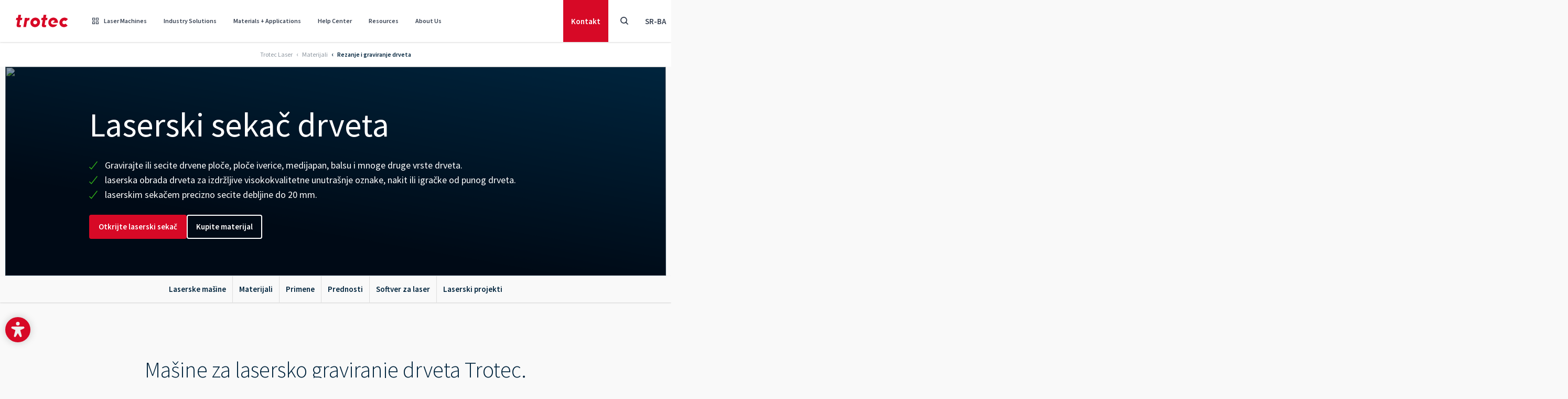

--- FILE ---
content_type: text/html; charset=utf-8
request_url: https://www.troteclaser.com/sr-ba/materijali/lasersko-graviranje-drveta
body_size: 44219
content:
<!doctype html>
<html data-n-head-ssr lang="" dir="ltr" data-n-head="%7B%22lang%22:%7B%22ssr%22:%22%22%7D,%22dir%22:%7B%22ssr%22:%22ltr%22%7D,%22class%22:%7B%22ssr%22:%5B%5D%7D%7D">
	<head >
		<meta data-n-head="ssr" charset="utf-8"><meta data-n-head="ssr" name="viewport" content="width=device-width, initial-scale=1, shrink-to-fit=no"><meta data-n-head="ssr" data-hid="charset" charset="utf-8"><meta data-n-head="ssr" data-hid="mobile-web-app-capable" name="mobile-web-app-capable" content="yes"><meta data-n-head="ssr" data-hid="apple-mobile-web-app-title" name="apple-mobile-web-app-title" content="Trotec Laser GmbH"><meta data-n-head="ssr" data-hid="author" name="author" content="Trotec Laser GmbH"><meta data-n-head="ssr" data-hid="theme-color" name="theme-color" content="#d70926"><meta data-n-head="ssr" data-hid="og:site_name" name="og:site_name" property="og:site_name" content="Trotec Laser GmbH"><meta data-n-head="ssr" data-hid="description" name="description" content="Laserske mašine za sečenje i graviranje drveta – idealne za personalizaciju različitih vrsta drveta i debljina. Pronađite svoju lasersku mašinu za sečenje drveta!"><meta data-n-head="ssr" data-hid="robots" name="robots" content="follow, index"><meta data-n-head="ssr" data-hid="twitter:title" name="twitter:title" content="Laserski sekač drveta"><meta data-n-head="ssr" data-hid="twitter:description" name="twitter:description" content="Laserske mašine za sečenje i graviranje drveta – idealne za personalizaciju različitih vrsta drveta i debljina. Pronađite svoju lasersku mašinu za sečenje drveta!"><meta data-n-head="ssr" data-hid="twitter:card" name="twitter:card" content="summary"><meta data-n-head="ssr" data-hid="og:title" property="og:title" content="Laserski sekač drveta"><meta data-n-head="ssr" data-hid="og:description" property="og:description" content="Laserske mašine za sečenje i graviranje drveta – idealne za personalizaciju različitih vrsta drveta i debljina. Pronađite svoju lasersku mašinu za sečenje drveta!"><meta data-n-head="ssr" data-hid="og:type" property="og:type" content="website"><meta data-n-head="ssr" data-hid="baidu-site-verification" name="baidu-site-verification" content="codeva-aICM8I489j"><title>Lasersko sečenje i lasersko graviranje drveta | Trotec Laser</title><link data-n-head="ssr" rel="icon" type="image/svg" href="/favicon.svg"><link data-n-head="ssr" rel="apple-touch-icon" type="image/png" href="/apple-touch-icon.png"><link data-n-head="ssr" rel="manifest" href="/_nuxt/manifest.bcf4e31e.json" data-hid="manifest"><link data-n-head="ssr" data-hid="Canonical" rel="canonical" href="https://www.troteclaser.com/sr-ba/materijali/lasersko-graviranje-drveta"><link data-n-head="ssr" data-hid="English" rel="alternate" hreflang="en" href="https://www.troteclaser.com/en/laserable-materials/laser-engraving-wood"><link data-n-head="ssr" data-hid="en-US | english (USA)" rel="alternate" hreflang="en-US" href="https://www.troteclaser.com/en-us/laserable-materials/laser-engraving-wood"><link data-n-head="ssr" data-hid="en-GB | english (United Kingdom)" rel="alternate" hreflang="en-GB" href="https://www.troteclaser.com/en-gb/laserable-materials/laser-engraving-wood"><link data-n-head="ssr" data-hid="en-CA | english (Canada)" rel="alternate" hreflang="en-CA" href="https://www.troteclaser.com/en-ca/laserable-materials/laser-engraving-wood"><link data-n-head="ssr" data-hid="en-AU | english (Australia)" rel="alternate" hreflang="en-AU" href="https://www.troteclaser.com/en-au/laserable-materials/laser-engraving-wood"><link data-n-head="ssr" data-hid="en-ZA | english (South Afrika)" rel="alternate" hreflang="en-ZA" href="https://www.troteclaser.com/en-za/laserable-materials/laser-engraving-wood"><link data-n-head="ssr" data-hid="da | danish (Denmark)" rel="alternate" hreflang="da" href="https://www.troteclaser.com/da/laserbart-materiale/lasergravering-og-laserskaering-af-trae"><link data-n-head="ssr" data-hid="de | german (generic)" rel="alternate" hreflang="de" href="https://www.troteclaser.com/de/laserbare-materialien/holz-lasergravieren"><link data-n-head="ssr" data-hid="de-AT | german (Austria)" rel="alternate" hreflang="de-AT" href="https://www.troteclaser.com/de-at/laserbare-materialien/holz-lasergravieren"><link data-n-head="ssr" data-hid="de-CH | german (Switzerland)" rel="alternate" hreflang="de-CH" href="https://www.troteclaser.com/de-ch/laserbare-materialien/holz-lasergravieren"><link data-n-head="ssr" data-hid="en-AE | english (United Arabian Emirates)" rel="alternate" hreflang="en-AE" href="https://www.troteclaser.com/en-ae/laserable-materials/laser-engraving-wood"><link data-n-head="ssr" data-hid="en-MS  | malay (generic)" rel="alternate" hreflang="en-MS" href="https://www.troteclaser.com/en-ms/laserable-materials/laser-engraving-wood"><link data-n-head="ssr" data-hid="en-NZ | english (New Zealand)" rel="alternate" hreflang="en-NZ" href="https://www.troteclaser.com/en-nz/laserable-materials/laser-engraving-wood"><link data-n-head="ssr" data-hid="en-SG | english (Singapore)" rel="alternate" hreflang="en-SG" href="https://www.troteclaser.com/en-sg/laserable-materials/laser-engraving-wood"><link data-n-head="ssr" data-hid="en-TT | english (Trinidad &amp; Tobago)" rel="alternate" hreflang="en-TT" href="https://www.troteclaser.com/en-tt/laserable-materials/laser-engraving-wood"><link data-n-head="ssr" data-hid="es | spanish (generic)" rel="alternate" hreflang="es" href="https://www.troteclaser.com/es/materiales/grabado-laser-de-madera"><link data-n-head="ssr" data-hid="es-AR | spanish (Argentina)" rel="alternate" hreflang="es-AR" href="https://www.troteclaser.com/es-ar/materiales/grabado-laser-de-madera"><link data-n-head="ssr" data-hid="es-CL | spanish (Chile)" rel="alternate" hreflang="es-CL" href="https://www.troteclaser.com/es-cl/materiales/grabado-laser-de-madera"><link data-n-head="ssr" data-hid="es-CO | spanish (Colombia)" rel="alternate" hreflang="es-CO" href="https://www.troteclaser.com/es-co/materiales/grabado-laser-de-madera"><link data-n-head="ssr" data-hid="es-EC | spanish (Ecuador)" rel="alternate" hreflang="es-EC" href="https://www.troteclaser.com/es-ec/materiales/grabado-laser-de-madera"><link data-n-head="ssr" data-hid="es-MX | spanish (Mexico)" rel="alternate" hreflang="es-MX" href="https://www.troteclaser.com/es-mx/materiales/grabado-laser-de-madera"><link data-n-head="ssr" data-hid="es-PE | spanish (Peru)" rel="alternate" hreflang="es-PE" href="https://www.troteclaser.com/es-pe/materiales/grabado-laser-de-madera"><link data-n-head="ssr" data-hid="es-PR | spanish (Puerto Rico)" rel="alternate" hreflang="es-PR" href="https://www.troteclaser.com/es-pr/materiales/grabado-laser-de-madera"><link data-n-head="ssr" data-hid="es-SV | spanish (El Salvador)" rel="alternate" hreflang="es-SV" href="https://www.troteclaser.com/es-sv/materiales/grabado-laser-de-madera"><link data-n-head="ssr" data-hid="es-US | spanish (USA)" rel="alternate" hreflang="es-US" href="https://www.troteclaser.com/es-us/materiales/grabado-laser-de-madera"><link data-n-head="ssr" data-hid="es-VE | spanish (Venezuela)" rel="alternate" hreflang="es-VE" href="https://www.troteclaser.com/es-ve/materiales/grabado-laser-de-madera"><link data-n-head="ssr" data-hid="fr | french (generic)" rel="alternate" hreflang="fr" href="https://www.troteclaser.com/fr/matieres/gravure-laser-bois"><link data-n-head="ssr" data-hid="fr-BE | french (Belgium)" rel="alternate" hreflang="fr-BE" href="https://www.troteclaser.com/fr-be/matieres/gravure-laser-bois"><link data-n-head="ssr" data-hid="fr-CA | french (Canada)" rel="alternate" hreflang="fr-CA" href="https://www.troteclaser.com/fr-ca/matieres/gravure-laser-bois"><link data-n-head="ssr" data-hid="fr-CH | french (Switzerland)" rel="alternate" hreflang="fr-CH" href="https://www.troteclaser.com/fr-ch/matieres/gravure-laser-bois"><link data-n-head="ssr" data-hid="fr-DZ | french (Algeria)" rel="alternate" hreflang="fr-DZ" href="https://www.troteclaser.com/fr-dz/matieres/gravure-laser-bois"><link data-n-head="ssr" data-hid="fr-MA | french (Morocco)" rel="alternate" hreflang="fr-MA" href="https://www.troteclaser.com/fr-ma/matieres/gravure-laser-bois"><link data-n-head="ssr" data-hid="hr | croatian (generic)" rel="alternate" hreflang="hr" href="https://www.troteclaser.com/hr/materijali/lasersko-graviranje-drveta"><link data-n-head="ssr" data-hid="id | indonesian (generic)" rel="alternate" hreflang="id" href="https://www.troteclaser.com/id/bahan/ukiran-laser-dan-potongan-laser-pada-kayu"><link data-n-head="ssr" data-hid="it | italian (generic)" rel="alternate" hreflang="it" href="https://www.troteclaser.com/it/materiali/incisione-laser-legno"><link data-n-head="ssr" data-hid="it-CH | italian (Switzerland)" rel="alternate" hreflang="it-CH" href="https://www.troteclaser.com/it-ch/materiali/incisione-laser-legno"><link data-n-head="ssr" data-hid="ja | japanese (generic)" rel="alternate" hreflang="ja" href="https://www.troteclaser.com/ja/laserable-materials/laser-engraving-wood"><link data-n-head="ssr" data-hid="ko | korean (generic)" rel="alternate" hreflang="ko" href="https://www.troteclaser.com/ko/laserable-materials/laser-engraving-wood"><link data-n-head="ssr" data-hid="nl | dutch (generic)" rel="alternate" hreflang="nl" href="https://www.troteclaser.com/nl/laserbare-materialen/hout-lasergraveren"><link data-n-head="ssr" data-hid="nl-BE | dutch (Belgium)" rel="alternate" hreflang="nl-BE" href="https://www.troteclaser.com/nl-be/laserbare-materialen/hout-lasergraveren"><link data-n-head="ssr" data-hid="pl | polish (generic)" rel="alternate" hreflang="pl" href="https://www.troteclaser.com/pl/materialy/grawerowanie-laserowe-drewna"><link data-n-head="ssr" data-hid="pt | portuguese (generic)" rel="alternate" hreflang="pt" href="https://www.troteclaser.com/pt/materiais/gravacao-e-corte-a-laser-de-madeira"><link data-n-head="ssr" data-hid="pt-PT | portuguese (Portugal)" rel="alternate" hreflang="pt-PT" href="https://www.troteclaser.com/pt-pt/materiais/gravacao-e-corte-a-laser-de-madeira"><link data-n-head="ssr" data-hid="sr | serbian (generic)" rel="alternate" hreflang="sr" href="https://www.troteclaser.com/sr-ba/materijali/lasersko-graviranje-drveta"><link data-n-head="ssr" data-hid="sr-BA | serbian (Bosnia and Herzegovina)" rel="alternate" hreflang="sr-BA" href="https://www.troteclaser.com/sr-ba/materijali/lasersko-graviranje-drveta"><link data-n-head="ssr" data-hid="sv | swedish (generic)" rel="alternate" hreflang="sv" href="https://www.troteclaser.com/sv/laserbara-material/lasergravering-och-laserskaerning-av-trae"><link data-n-head="ssr" data-hid="tr | turkish (generic)" rel="alternate" hreflang="tr" href="https://www.troteclaser.com/tr/malzemeler/lazerle-ahsap-kazima-ve-kesme"><link data-n-head="ssr" data-hid="zh | chinese (generic)" rel="alternate" hreflang="zh" href="https://www.troteclaser.com/zh/laserable-materials/laser-engraving-wood"><link data-n-head="ssr" data-hid="Default" rel="alternate" hreflang="x-default" href="https://www.troteclaser.com/en/laserable-materials/laser-engraving-wood"><script data-n-head="ssr" src="https://cdn.go-west.tools/widgets/accessibility/28fded5d-042d-42ec-a82a-4257224453a5?api_key=uLoQEw6V4l5cdoc0b88FWHpkYabLELwSUBYFiUlmGSvKKIEuUy292un1F4DRU4tO" defer></script><script data-n-head="ssr" data-hid="gtm-script">if(!window._gtm_init){window._gtm_init=1;(function(w,n,d,m,e,p){w[d]=(w[d]==1||n[d]=='yes'||n[d]==1||n[m]==1||(w[e]&&w[e][p]&&w[e][p]()))?1:0})(window,navigator,'doNotTrack','msDoNotTrack','external','msTrackingProtectionEnabled');(function(w,d,s,l,x,y){w[x]={};w._gtm_inject=function(i){if(w.doNotTrack||w[x][i])return;w[x][i]=1;w[l]=w[l]||[];w[l].push({'gtm.start':new Date().getTime(),event:'gtm.js'});var f=d.getElementsByTagName(s)[0],j=d.createElement(s);j.async=true;j.src='https://sst.troteclaser.com/gtm.js?id='+i;f.parentNode.insertBefore(j,f);};w[y]('GTM-KX3C927')})(window,document,'script','dataLayer','_gtm_ids','_gtm_inject')}</script><link rel="preload" href="/_nuxt/e51c825.js" as="script"><link rel="preload" href="/_nuxt/78cf88d.js" as="script"><link rel="preload" href="/_nuxt/css/d5ff1d8.css" as="style"><link rel="preload" href="/_nuxt/d516f47.js" as="script"><link rel="preload" href="/_nuxt/css/f1477ef.css" as="style"><link rel="preload" href="/_nuxt/459361d.js" as="script"><link rel="preload" href="/_nuxt/css/f1f2314.css" as="style"><link rel="preload" href="/_nuxt/60d6dd2.js" as="script"><link rel="preload" href="/_nuxt/6674ba4.js" as="script"><link rel="preload" href="/_nuxt/0be20cb.js" as="script"><link rel="preload" href="/_nuxt/css/7e8a0a3.css" as="style"><link rel="preload" href="/_nuxt/4e66084.js" as="script"><link rel="preload" href="/_nuxt/css/7610b0f.css" as="style"><link rel="preload" href="/_nuxt/12c8ff8.js" as="script"><link rel="preload" href="/_nuxt/38efff7.js" as="script"><link rel="preload" href="/_nuxt/211d64a.js" as="script"><link rel="preload" href="/_nuxt/css/7e6c4ae.css" as="style"><link rel="preload" href="/_nuxt/756db9d.js" as="script"><link rel="preload" href="/_nuxt/css/69f09c0.css" as="style"><link rel="preload" href="/_nuxt/14eb904.js" as="script"><link rel="preload" href="/_nuxt/css/5b9e193.css" as="style"><link rel="preload" href="/_nuxt/33a7e02.js" as="script"><link rel="preload" href="/_nuxt/css/c9b2111.css" as="style"><link rel="preload" href="/_nuxt/a941b15.js" as="script"><link rel="preload" href="/_nuxt/css/3198f41.css" as="style"><link rel="preload" href="/_nuxt/0aab9a7.js" as="script"><link rel="preload" href="/_nuxt/css/67853fa.css" as="style"><link rel="preload" href="/_nuxt/157f812.js" as="script"><link rel="preload" href="/_nuxt/css/d86ca7a.css" as="style"><link rel="preload" href="/_nuxt/3ffa7f6.js" as="script"><link rel="preload" href="/_nuxt/css/246afcd.css" as="style"><link rel="preload" href="/_nuxt/d0487d5.js" as="script"><link rel="preload" href="/_nuxt/css/bf9a443.css" as="style"><link rel="preload" href="/_nuxt/1e5f7de.js" as="script"><link rel="preload" href="/_nuxt/css/cc5a055.css" as="style"><link rel="preload" href="/_nuxt/14d7662.js" as="script"><link rel="stylesheet" href="/_nuxt/css/d5ff1d8.css"><link rel="stylesheet" href="/_nuxt/css/f1477ef.css"><link rel="stylesheet" href="/_nuxt/css/f1f2314.css"><link rel="stylesheet" href="/_nuxt/css/7e8a0a3.css"><link rel="stylesheet" href="/_nuxt/css/7610b0f.css"><link rel="stylesheet" href="/_nuxt/css/7e6c4ae.css"><link rel="stylesheet" href="/_nuxt/css/69f09c0.css"><link rel="stylesheet" href="/_nuxt/css/5b9e193.css"><link rel="stylesheet" href="/_nuxt/css/c9b2111.css"><link rel="stylesheet" href="/_nuxt/css/3198f41.css"><link rel="stylesheet" href="/_nuxt/css/67853fa.css"><link rel="stylesheet" href="/_nuxt/css/d86ca7a.css"><link rel="stylesheet" href="/_nuxt/css/246afcd.css"><link rel="stylesheet" href="/_nuxt/css/bf9a443.css"><link rel="stylesheet" href="/_nuxt/css/cc5a055.css">
	</head>

	<body class="default pid72 root1 cat-37 cat-38 cat-40 cat-93" data-n-head="%7B%22class%22:%7B%22ssr%22:%22default%20pid72%20root1%20cat-37%20cat-38%20cat-40%20cat-93%22%7D%7D">
		<div width="90%" height="90%" style="pointer-events:none;background:#fff;position:absolute;top:0;left:0;width:98vw;height:95vh;overflow:hidden;opacity:.0000003;z-index:99999;font-size:300px;line-height:1em">
			--------------------------
		</div>
		<noscript data-n-head="ssr" data-hid="gtm-noscript" data-pbody="true"><iframe src="https://sst.troteclaser.com/ns.html?id=GTM-KX3C927&" height="0" width="0" style="display:none;visibility:hidden" title="gtm"></iframe></noscript><div data-server-rendered="true" id="__nuxt"><!----><div id="__layout"><div><div id="accesskeys"><a tabindex="1" accesskey="1" aria-keyshortcuts="AK+1" href="#main-content" class="skip-link sr-only focus:not-sr-only !absolute !top-100px left-0 bg-primary !flex !items-center !justify-center !px-5 rounded-r-full !h-46px !w-auto z-900 !no-underline !text-white !max-w-full"><span>Focus Content</span><kbd class="bg-white/25 rounded px-2 0.5 ml-3 text-sm">AK + 1</kbd></a> <a tabindex="1" accesskey="2" aria-keyshortcuts="AK+2" href="#header" class="skip-link sr-only focus:not-sr-only !absolute !top-100px left-0 bg-primary !flex !items-center !justify-center !px-5 rounded-r-full !h-46px !w-auto z-900 !no-underline !text-white !max-w-full"><span>Focus Navigation</span><kbd class="bg-white/25 rounded px-2 0.5 ml-3 text-sm">AK + 2</kbd></a> <a tabindex="1" accesskey="3" aria-keyshortcuts="AK+3" href="#footer" class="skip-link sr-only focus:not-sr-only !absolute !top-100px left-0 bg-primary !flex !items-center !justify-center !px-5 rounded-r-full !h-46px !w-auto z-900 !no-underline !text-white !max-w-full"><span>Focus Footer</span><kbd class="bg-white/25 rounded px-2 py-0.5 ml-3 text-sm">AK + 3</kbd></a></div> <header id="header" data-onscrollheight="50" class="block m-0 fixed transition-all duration-200 ease-in-out z-150 top-0 left-0 w-full bg-white text-gray-700 shadow"><div><!----> <div><div class="shadow-blur fixed w-full h-full left-0 top-0 bg-[rgba(0,0,0,0.5)] backdrop-filter backdrop-blur-sm" style="display:none;"></div> <nav class="nav bg-white flex justify-between items-center hidden md:flex hidden md:block"><div id="brand" class="block w-auto h-full md:px-[30px]"><a href="/sr-ba/" title="TROTEC Laser GmbH" class="block w-full h-full no-underline bg-transparent bg-center bg-no-repeat bg-contain nuxt-link-active"><img src="/_nuxt/img/logo-trotec.77de212.svg" alt="Trotec Logo" class="w-[100px] h-auto"></a></div> <ul id="menu" class="menu border-b list-reset flex justify-end w-full h-header mr-auto m-0 md:border-none md:w-auto"><li tabindex="0" class="nav-item relative flex py-5 cursor-pointer hover:rounded-none"><a href="/sr-ba/laserske-masine" tabindex="-1" aria-hidden="" class="text-xs font-semibold leading-snug pointer-events-none no-underline flex items-center md:h-10 px-5 hover:opacity-75 hover:no-underline md:text-xs md:px-4 lg:text-sm lg:px-5 xl:px-5"><span class="font-iconfont font-normal mr-[10px]"></span>
					Laser Machines
				</a> <div class="mega-menu pointer-events-auto bg-white max-h-[calc(100dvh_-_100px)] pb-20px pt-60px px-60px border-t-2 border-neutral fixed max-w-1660px w-full left-1/2 transform -translate-x-1/2 top-[80px] overflow-auto hidden"><div class="max-w-1660px w-full mx-auto flex flex-col gap-y-1.5rem"><div class="relative grid grid-cols-4 gap parentId50"><div><div class="title -mt-39px mb-10px text-20px font-semibold text-secondary">Laser Types</div> <div class="w-60px h-1px bg-secondary mb-10px"></div> <a href="/sr-ba/laserske-masine/laserski-graver" class="flex gap-x-16px rounded-4px p-16px transform duration-200 hover:bg-secondary-50"><span class="flex-shrink-0 w-22px h-22px"><!----></span> <span class="flex flex-col gap-11px"><span class="text-20px font-semibold text-secondary">Laserski graver</span> <span class="text-16px font-normal text-secondary opacity-65 h-32px">Laserske mašine za jednostavne i složene gravure.</span></span></a><a href="/sr-ba/laserske-masine/laser-za-obelezavanje-1" class="flex gap-x-16px rounded-4px p-16px transform duration-200 hover:bg-secondary-50"><span class="flex-shrink-0 w-22px h-22px"><!----></span> <span class="flex flex-col gap-11px"><span class="text-20px font-semibold text-secondary">Laser za obeležavanje</span> <span class="text-16px font-normal text-secondary opacity-65 h-32px">Laseri visokih performansi savršeni za obeležavanje delova.</span></span></a><a href="/sr-ba/laserske-masine/laserski-sekac" class="flex gap-x-16px rounded-4px p-16px transform duration-200 hover:bg-secondary-50"><span class="flex-shrink-0 w-22px h-22px"><!----></span> <span class="flex flex-col gap-11px"><span class="text-20px font-semibold text-secondary">Laserski sekač</span> <span class="text-16px font-normal text-secondary opacity-65 h-32px">Lasersko sečenje za sve nivoe stručnosti.</span></span></a></div> <div><div class="title -mt-39px mb-10px text-20px font-semibold text-secondary">Product Series</div> <div class="w-60px h-1px bg-secondary mb-10px"></div> <a href="/sr-ba/laserske-masine/laserski-graveri-serije-speedy" class="flex gap-x-16px rounded-4px p-16px transform duration-200 hover:bg-secondary-50"><span class="flex-shrink-0 w-22px h-22px"><!----></span> <span class="flex flex-col gap-11px"><span class="text-20px font-semibold text-secondary">Speedi series</span> <span class="text-16px font-normal text-secondary opacity-65 h-32px">Laserski graveri i rezači visokih performansi.</span></span></a><a href="/sr-ba/laserske-masine/masine-za-lasersko-obelezavanje-speedmarker" class="flex gap-x-16px rounded-4px p-16px transform duration-200 hover:bg-secondary-50"><span class="flex-shrink-0 w-22px h-22px"><!----></span> <span class="flex flex-col gap-11px"><span class="text-20px font-semibold text-secondary">SpeedMarker serija</span> <span class="text-16px font-normal text-secondary opacity-65 h-32px">Označavanje velike brzine savršeno za industrijsku primenu.</span></span></a><a href="/sr-ba/laserske-masine/laser-za-obelezavanje" class="flex gap-x-16px rounded-4px p-16px transform duration-200 hover:bg-secondary-50"><span class="flex-shrink-0 w-22px h-22px"><!----></span> <span class="flex flex-col gap-11px"><span class="text-20px font-semibold text-secondary">U serija</span> <span class="text-16px font-normal text-secondary opacity-65 h-32px">Kompaktno galvo lasersko obeležavanje.</span></span></a><a href="/sr-ba/laserske-masine/laserski-sekac-srednje-klase-serije-q" class="flex gap-x-16px rounded-4px p-16px transform duration-200 hover:bg-secondary-50"><span class="flex-shrink-0 w-22px h-22px"><!----></span> <span class="flex flex-col gap-11px"><span class="text-20px font-semibold text-secondary">Serija K</span> <span class="text-16px font-normal text-secondary opacity-65 h-32px">Laserski sekači sa odličnim odnosom cene i performansi.</span></span></a><a href="/sr-ba/laser-machines/laser-marker/integration-laser/vin-marker" class="flex gap-x-16px rounded-4px p-16px transform duration-200 hover:bg-secondary-50"><span class="flex-shrink-0 w-22px h-22px"><!----></span> <span class="flex flex-col gap-11px"><span class="text-20px font-semibold text-secondary">VIN Marker</span> <span class="text-16px font-normal text-secondary opacity-65 h-32px">Rešenje po principu ključ u ruke za serijsko graviranje VIN brojeva</span></span></a></div> <div><div class="title -mt-39px mb-10px text-20px font-semibold text-secondary">Software and Industry Solutions</div> <div class="w-60px h-1px bg-secondary mb-10px"></div> <a href="/sr-ba/laserske-masine/softver-za-laser" class="flex gap-x-16px rounded-4px p-16px transform duration-200 hover:bg-secondary-50"><span class="flex-shrink-0 w-22px h-22px"><!----></span> <span class="flex flex-col gap-11px"><span class="text-20px font-semibold text-secondary">Rubi® Softver za laser</span> <span class="text-16px font-normal text-secondary opacity-65 h-32px">Laserski softver za besprekoran radni tok.</span></span></a><a href="/sr-ba/laserske-masine/speedmark" class="flex gap-x-16px rounded-4px p-16px transform duration-200 hover:bg-secondary-50"><span class="flex-shrink-0 w-22px h-22px"><!----></span> <span class="flex flex-col gap-11px"><span class="text-20px font-semibold text-secondary">SpeedMark</span> <span class="text-16px font-normal text-secondary opacity-65 h-32px"></span></span></a></div> <div><div class="title -mt-39px mb-10px text-20px font-semibold text-secondary">Materials and Services</div> <div class="w-60px h-1px bg-secondary mb-10px"></div> <a href="/sr-ba/laserske-masine/laser-i-materijali-za-graviranje" class="flex gap-x-16px rounded-4px p-16px transform duration-200 hover:bg-secondary-50"><span class="flex-shrink-0 w-22px h-22px"><!----></span> <span class="flex flex-col gap-11px"><span class="text-20px font-semibold text-secondary">Laserski materijali</span> <span class="text-16px font-normal text-secondary opacity-65 h-32px">Materijali i pokloni za kvalitetnu lasersku obradu.</span></span></a><a href="/sr-ba/laserske-masine/pronalazac-proizvoda-tromatch" class="flex gap-x-16px rounded-4px p-16px transform duration-200 hover:bg-secondary-50"><span class="flex-shrink-0 w-22px h-22px"><!----></span> <span class="flex flex-col gap-11px"><span class="text-20px font-semibold text-secondary">TroMatch</span> <span class="text-16px font-normal text-secondary opacity-65 h-32px">Pronađite pravu lasersku mašinu</span></span></a></div></div> <!----> <!----> <!----> <!----> <!----> <!----> <!----> <div class="bg-secondary-50 w-full h-1px"></div> <div class="buttons flex gap-x-16px justify-center"><a href="https://shop.troteclaser.com/s/?language=en_US" target="_blank" rel="noopener noreferrer" class="shopmenubutton min-w-200px justify-center btn btn-outline-primary !m-0 before:hidden">Kupite materijale </a> <a href="/sr-ba/laserske-masine" class="min-w-200px justify-center btn btn-primary !m-0 before:hidden">Pogledajte laserske mašine </a></div></div></div></li><li tabindex="0" class="nav-item relative flex py-5 cursor-pointer hover:rounded-none"><a href="/sr-ba/primene-lasera" tabindex="-1" aria-hidden="" class="text-xs font-semibold leading-snug pointer-events-none no-underline flex items-center md:h-10 px-5 hover:opacity-75 hover:no-underline md:text-xs md:px-4 lg:text-sm lg:px-5 xl:px-5"><!---->
					Industry Solutions
				</a> <div class="mega-menu pointer-events-auto bg-white max-h-[calc(100dvh_-_100px)] pb-20px pt-60px px-60px border-t-2 border-neutral fixed max-w-1660px w-full left-1/2 transform -translate-x-1/2 top-[80px] overflow-auto hidden"><div class="max-w-1660px w-full mx-auto flex flex-col gap-y-1.5rem"><!----> <div class="relative grid grid-cols-4 gap parentId58"><a href="/sr-ba/primene-lasera/laserski-sekac-u-obrazovanju-i-skolama" class="flex gap-x-16px rounded-4px p-16px transform duration-200 hover:bg-secondary-50"><span class="flex-shrink-0 w-22px h-22px"><!----></span> <span class="flex flex-col gap-11px"><span class="text-20px font-semibold text-secondary">Obrazovanje i škole</span> <span class="text-16px font-normal text-secondary opacity-65 h-32px">Korišćenje bezbednih i inovativnih laserskih alata u obrazovanju.</span></span></a><a href="/sr-ba/materijali/lasersko-graviranje-drveta" aria-current="page" class="flex gap-x-16px rounded-4px p-16px transform duration-200 hover:bg-secondary-50 bg-secondary-50 nuxt-link-active"><span class="flex-shrink-0 w-22px h-22px"><!----></span> <span class="flex flex-col gap-11px"><span class="text-20px font-semibold text-secondary">Izrada natpisa i izloga</span> <span class="text-16px font-normal text-secondary opacity-65 h-32px">Jasna signalizacija sa laserskim mašinama.</span></span></a><a href="/sr-ba/primene-lasera/lasersko-obelezavanje-u-automobilskoj-industriji" class="flex gap-x-16px rounded-4px p-16px transform duration-200 hover:bg-secondary-50"><span class="flex-shrink-0 w-22px h-22px"><!----></span> <span class="flex flex-col gap-11px"><span class="text-20px font-semibold text-secondary">Automotive</span> <span class="text-16px font-normal text-secondary opacity-65 h-32px">Laserski alati za automobile, kamione, bicikle i drugo.</span></span></a><a href="/sr-ba/primene-lasera/izrada-arhitektonskih-modela" class="flex gap-x-16px rounded-4px p-16px transform duration-200 hover:bg-secondary-50"><span class="flex-shrink-0 w-22px h-22px"><!----></span> <span class="flex flex-col gap-11px"><span class="text-20px font-semibold text-secondary">Izrada arhitektonskih modela</span> <span class="text-16px font-normal text-secondary opacity-65 h-32px">Napravite detaljne modele pomoću laserskih mašina.</span></span></a><a href="/sr-ba/primene-lasera/zeleznicka-industrija" class="flex gap-x-16px rounded-4px p-16px transform duration-200 hover:bg-secondary-50"><span class="flex-shrink-0 w-22px h-22px"><!----></span> <span class="flex flex-col gap-11px"><span class="text-20px font-semibold text-secondary">Železnička industrija</span> <span class="text-16px font-normal text-secondary opacity-65 h-32px"></span></span></a><a href="/sr-ba/primene-lasera/personalizacija" class="flex gap-x-16px rounded-4px p-16px transform duration-200 hover:bg-secondary-50"><span class="flex-shrink-0 w-22px h-22px"><!----></span> <span class="flex flex-col gap-11px"><span class="text-20px font-semibold text-secondary">Laserski graveri za personalizaciju</span> <span class="text-16px font-normal text-secondary opacity-65 h-32px">Prilagodite proizvode sa raznovrsnim laserskim mašinama.</span></span></a><a href="/sr-ba/primene-lasera/lasersko-obelezavanje-u-medicinskoj-tehnologiji" class="flex gap-x-16px rounded-4px p-16px transform duration-200 hover:bg-secondary-50"><span class="flex-shrink-0 w-22px h-22px"><!----></span> <span class="flex flex-col gap-11px"><span class="text-20px font-semibold text-secondary">Medicina i zdravstvena zaštita</span> <span class="text-16px font-normal text-secondary opacity-65 h-32px">Lasersko obeležavanje medicinskih uređaja i alata.</span></span></a><a href="/sr-ba/primene-lasera/proizvodnja-satova" class="flex gap-x-16px rounded-4px p-16px transform duration-200 hover:bg-secondary-50"><span class="flex-shrink-0 w-22px h-22px"><!----></span> <span class="flex flex-col gap-11px"><span class="text-20px font-semibold text-secondary">Proizvodnja satova</span> <span class="text-16px font-normal text-secondary opacity-65 h-32px">Izdržljivi satovi za lasersko graviranje</span></span></a><a href="/sr-ba/primene-lasera/lasersko-obelezavanje-elektronskih-komponenata" class="flex gap-x-16px rounded-4px p-16px transform duration-200 hover:bg-secondary-50"><span class="flex-shrink-0 w-22px h-22px"><!----></span> <span class="flex flex-col gap-11px"><span class="text-20px font-semibold text-secondary">Elektronske komponente</span> <span class="text-16px font-normal text-secondary opacity-65 h-32px">Precizno lasersko obeležavanje elektronskih delova.</span></span></a><a href="/sr-ba/primene-lasera" class="flex gap-x-16px rounded-4px p-16px transform duration-200 hover:bg-secondary-50"><span class="flex-shrink-0 w-22px h-22px"><!----></span> <span class="flex flex-col gap-11px"><span class="text-20px font-semibold text-secondary">Primene</span> <span class="text-16px font-normal text-secondary opacity-65 h-32px"></span></span></a></div> <!----> <!----> <!----> <!----> <div class="bg-secondary-50 w-full h-1px"></div> <div class="grid w-full grid-cols-4 gap !mb-0"><a href="/sr-ba/laserske-masine/softver-za-laser" class="flex gap-x-16px rounded-4px p-16px transform duration-200 hover:bg-secondary-50"><span class="flex-shrink-0 w-22px h-22px"><!----></span> <span class="flex flex-col gap-11px"><span class="text-20px font-semibold text-secondary">Rubi® Softver za laser</span> <span class="text-16px font-normal text-secondary opacity-65 h-32px">Laserski softver za besprekoran radni tok.</span></span></a><a href="/sr-ba/o-nama/dogadaji" class="flex gap-x-16px rounded-4px p-16px transform duration-200 hover:bg-secondary-50"><span class="flex-shrink-0 w-22px h-22px"><!----></span> <span class="flex flex-col gap-11px"><span class="text-20px font-semibold text-secondary">Prodajni sajmovi i događaji</span> <span class="text-16px font-normal text-secondary opacity-65 h-32px">Откријте нас лично</span></span></a><a href="/sr-ba/laserske-masine/pronalazac-proizvoda-tromatch" class="flex gap-x-16px rounded-4px p-16px transform duration-200 hover:bg-secondary-50"><span class="flex-shrink-0 w-22px h-22px"><!----></span> <span class="flex flex-col gap-11px"><span class="text-20px font-semibold text-secondary">TroMatch</span> <span class="text-16px font-normal text-secondary opacity-65 h-32px">Pronađite pravu lasersku mašinu</span></span></a></div> <div class="bg-secondary-50 w-full h-1px"></div> <div class="buttons flex gap-x-16px justify-center"><a href="https://shop.troteclaser.com/s/?language=en_US" target="_blank" rel="noopener noreferrer" class="shopmenubutton min-w-200px justify-center btn btn-outline-primary !m-0 before:hidden">Kupite materijale </a> <a href="/sr-ba/laserske-masine" class="min-w-200px justify-center btn btn-primary !m-0 before:hidden">Pogledajte laserske mašine </a></div></div></div></li><li tabindex="0" class="nav-item relative flex py-5 cursor-pointer hover:rounded-none"><a href="/sr-ba/materijali" tabindex="-1" aria-hidden="" class="text-xs font-semibold leading-snug pointer-events-none no-underline flex items-center md:h-10 px-5 hover:opacity-75 hover:no-underline md:text-xs md:px-4 lg:text-sm lg:px-5 xl:px-5 nuxt-link-active"><!---->
					Materials + Applications
				</a> <div class="mega-menu pointer-events-auto bg-white max-h-[calc(100dvh_-_100px)] pb-20px pt-60px px-60px border-t-2 border-neutral fixed max-w-1660px w-full left-1/2 transform -translate-x-1/2 top-[80px] overflow-auto hidden"><div class="max-w-1660px w-full mx-auto flex flex-col gap-y-1.5rem"><!----> <!----> <div class="relative grid grid-cols-4 gap parentId65"><a href="/sr-ba/materijali/lasersko-secenje-akrila" class="flex gap-x-16px rounded-4px p-16px transform duration-200 hover:bg-secondary-50"><span class="flex-shrink-0 w-22px h-22px"><!----></span> <span class="flex flex-col gap-11px"><span class="text-20px font-semibold text-secondary">Rezanje i graviranje akrilom</span> <span class="text-16px font-normal text-secondary opacity-65 h-32px">Precizni rezovi i detaljne gravure na akrilu.</span></span></a><a href="/sr-ba/materijali/lasersko-secenje-tkanina" class="flex gap-x-16px rounded-4px p-16px transform duration-200 hover:bg-secondary-50"><span class="flex-shrink-0 w-22px h-22px"><!----></span> <span class="flex flex-col gap-11px"><span class="text-20px font-semibold text-secondary">Sečenje i graviranje tkanina</span> <span class="text-16px font-normal text-secondary opacity-65 h-32px">Čisti rezovi i precizne gravure na tkaninama.</span></span></a><a href="/sr-ba/materijali/lasersko-graviranje-stakla" class="flex gap-x-16px rounded-4px p-16px transform duration-200 hover:bg-secondary-50"><span class="flex-shrink-0 w-22px h-22px"><!----></span> <span class="flex flex-col gap-11px"><span class="text-20px font-semibold text-secondary">Glass Engraving</span> <span class="text-16px font-normal text-secondary opacity-65 h-32px">Detaljne i trajne gravure na staklu.</span></span></a><a href="/sr-ba/materijali/papir" class="flex gap-x-16px rounded-4px p-16px transform duration-200 hover:bg-secondary-50"><span class="flex-shrink-0 w-22px h-22px"><!----></span> <span class="flex flex-col gap-11px"><span class="text-20px font-semibold text-secondary">Sečenje i graviranje papira</span> <span class="text-16px font-normal text-secondary opacity-65 h-32px">Fini detalji i čisti rezovi na papiru.</span></span></a><a href="/sr-ba/materijali/lasersko-secenje-plastike" class="flex gap-x-16px rounded-4px p-16px transform duration-200 hover:bg-secondary-50"><span class="flex-shrink-0 w-22px h-22px"><!----></span> <span class="flex flex-col gap-11px"><span class="text-20px font-semibold text-secondary">Sečenje i obeležavanje plastike</span> <span class="text-16px font-normal text-secondary opacity-65 h-32px">Precizni rezovi i jasne oznake na plastici.</span></span></a><a href="/sr-ba/materijali/lasersko-graviranje-drveta" aria-current="page" class="flex gap-x-16px rounded-4px p-16px transform duration-200 hover:bg-secondary-50 bg-secondary-50 nuxt-link-active"><span class="flex-shrink-0 w-22px h-22px"><!----></span> <span class="flex flex-col gap-11px"><span class="text-20px font-semibold text-secondary">Rezanje i graviranje drveta</span> <span class="text-16px font-normal text-secondary opacity-65 h-32px">Napravite lepe i detaljne dizajne na drvetu.</span></span></a><a href="/sr-ba/materijali/lasersko-secenje-mdf-a" class="flex gap-x-16px rounded-4px p-16px transform duration-200 hover:bg-secondary-50"><span class="flex-shrink-0 w-22px h-22px"><!----></span> <span class="flex flex-col gap-11px"><span class="text-20px font-semibold text-secondary">Laserski rezač za MDF</span> <span class="text-16px font-normal text-secondary opacity-65 h-32px">Glatko i precizno lasersko sečenje za MDF projekte.</span></span></a><a href="/sr-ba/materijali/pe-pena" class="flex gap-x-16px rounded-4px p-16px transform duration-200 hover:bg-secondary-50"><span class="flex-shrink-0 w-22px h-22px"><!----></span> <span class="flex flex-col gap-11px"><span class="text-20px font-semibold text-secondary">Pena za lasersko sečenje</span> <span class="text-16px font-normal text-secondary opacity-65 h-32px">Čisti rezovi za materijale od pene.</span></span></a><a href="/sr-ba/materijali/anodizovani-aluminijum" class="flex gap-x-16px rounded-4px p-16px transform duration-200 hover:bg-secondary-50"><span class="flex-shrink-0 w-22px h-22px"><!----></span> <span class="flex flex-col gap-11px"><span class="text-20px font-semibold text-secondary">Laserski graver za anodizovani aluminijum</span> <span class="text-16px font-normal text-secondary opacity-65 h-32px">Napravite oznake visokog kontrasta na anodizovanom aluminijumu.</span></span></a><a href="/sr-ba/materijali/laser-za-graviranje-kamena" class="flex gap-x-16px rounded-4px p-16px transform duration-200 hover:bg-secondary-50"><span class="flex-shrink-0 w-22px h-22px"><!----></span> <span class="flex flex-col gap-11px"><span class="text-20px font-semibold text-secondary">Graviranje kamena</span> <span class="text-16px font-normal text-secondary opacity-65 h-32px">Detaljne gravure na kamenu.</span></span></a><a href="/sr-ba/materijali/metal" class="flex gap-x-16px rounded-4px p-16px transform duration-200 hover:bg-secondary-50"><span class="flex-shrink-0 w-22px h-22px"><!----></span> <span class="flex flex-col gap-11px"><span class="text-20px font-semibold text-secondary">Metal Marking</span> <span class="text-16px font-normal text-secondary opacity-65 h-32px">Metalne oznake visokog kontrasta i izdržljivosti.</span></span></a><a href="/sr-ba/materijali" class="flex gap-x-16px rounded-4px p-16px transform duration-200 hover:bg-secondary-50 nuxt-link-active"><span class="flex-shrink-0 w-22px h-22px"><!----></span> <span class="flex flex-col gap-11px"><span class="text-20px font-semibold text-secondary">Svi materijali</span> <span class="text-16px font-normal text-secondary opacity-65 h-32px">Pogodno za lasersku obradu</span></span></a><a href="/sr-ba/primene-lasera/umetnost-i-zanatstvo" class="flex gap-x-16px rounded-4px p-16px transform duration-200 hover:bg-secondary-50"><span class="flex-shrink-0 w-22px h-22px"><!----></span> <span class="flex flex-col gap-11px"><span class="text-20px font-semibold text-secondary">Umetnost i zanatstvo</span> <span class="text-16px font-normal text-secondary opacity-65 h-32px">Slučajevi upotrebe Trotec lasera ​​za zanatlije i hobiste.</span></span></a><a href="/sr-ba/primene-lasera/laser-za-graviranje-plocica-sa-podacima" class="flex gap-x-16px rounded-4px p-16px transform duration-200 hover:bg-secondary-50"><span class="flex-shrink-0 w-22px h-22px"><!----></span> <span class="flex flex-col gap-11px"><span class="text-20px font-semibold text-secondary">Pločice sa podacima i oznake</span> <span class="text-16px font-normal text-secondary opacity-65 h-32px">Podaci o trajnom laserskom obeležavanju</span></span></a></div> <!----> <!----> <!----> <div class="bg-secondary-50 w-full h-1px"></div> <div class="grid w-full grid-cols-4 gap !mb-0"><a href="/sr-ba/laserske-masine/softver-za-laser" class="flex gap-x-16px rounded-4px p-16px transform duration-200 hover:bg-secondary-50"><span class="flex-shrink-0 w-22px h-22px"><!----></span> <span class="flex flex-col gap-11px"><span class="text-20px font-semibold text-secondary">Rubi® Softver za laser</span> <span class="text-16px font-normal text-secondary opacity-65 h-32px">Laserski softver za besprekoran radni tok.</span></span></a><a href="/sr-ba/o-nama/dogadaji" class="flex gap-x-16px rounded-4px p-16px transform duration-200 hover:bg-secondary-50"><span class="flex-shrink-0 w-22px h-22px"><!----></span> <span class="flex flex-col gap-11px"><span class="text-20px font-semibold text-secondary">Prodajni sajmovi i događaji</span> <span class="text-16px font-normal text-secondary opacity-65 h-32px">Откријте нас лично</span></span></a><a href="/sr-ba/laserske-masine/pronalazac-proizvoda-tromatch" class="flex gap-x-16px rounded-4px p-16px transform duration-200 hover:bg-secondary-50"><span class="flex-shrink-0 w-22px h-22px"><!----></span> <span class="flex flex-col gap-11px"><span class="text-20px font-semibold text-secondary">TroMatch</span> <span class="text-16px font-normal text-secondary opacity-65 h-32px">Pronađite pravu lasersku mašinu</span></span></a></div> <div class="bg-secondary-50 w-full h-1px"></div> <div class="buttons flex gap-x-16px justify-center"><a href="https://shop.troteclaser.com/s/?language=en_US" target="_blank" rel="noopener noreferrer" class="shopmenubutton min-w-200px justify-center btn btn-outline-primary !m-0 before:hidden">Kupite materijale </a> <a href="/sr-ba/laserske-masine" class="min-w-200px justify-center btn btn-primary !m-0 before:hidden">Pogledajte laserske mašine </a></div></div></div></li><li tabindex="0" class="nav-item relative flex py-5 cursor-pointer hover:rounded-none"><a href="/sr-ba/centar-za-pomoc/softver" tabindex="-1" aria-hidden="" class="text-xs font-semibold leading-snug pointer-events-none no-underline flex items-center md:h-10 px-5 hover:opacity-75 hover:no-underline md:text-xs md:px-4 lg:text-sm lg:px-5 xl:px-5"><!---->
					Help Center
				</a> <div class="mega-menu pointer-events-auto bg-white max-h-[calc(100dvh_-_100px)] pb-20px pt-60px px-60px border-t-2 border-neutral fixed max-w-1660px w-full left-1/2 transform -translate-x-1/2 top-[80px] overflow-auto hidden"><div class="max-w-1660px w-full mx-auto flex flex-col gap-y-1.5rem"><!----> <!----> <!----> <div class="relative grid grid-cols-4 gap parentId31223"><a href="/sr-ba/centar-za-pomoc/softver" class="flex gap-x-16px rounded-4px p-16px transform duration-200 hover:bg-secondary-50"><span class="flex-shrink-0 w-22px h-22px"><!----></span> <span class="flex flex-col gap-11px"><span class="text-20px font-semibold text-secondary">Centar za pomoć</span> <span class="text-16px font-normal text-secondary opacity-65 h-32px">Pronađite odgovore i podršku za svoje laserske mašine.</span></span></a><a href="/sr-ba/centar-za-pomoc/softver" class="flex gap-x-16px rounded-4px p-16px transform duration-200 hover:bg-secondary-50"><span class="flex-shrink-0 w-22px h-22px"><!----></span> <span class="flex flex-col gap-11px"><span class="text-20px font-semibold text-secondary">Softver</span> <span class="text-16px font-normal text-secondary opacity-65 h-32px">Dobijte pomoć sa Trotec laserskim softverom</span></span></a><a href="/sr-ba/centar-za-pomoc/masine" class="flex gap-x-16px rounded-4px p-16px transform duration-200 hover:bg-secondary-50"><span class="flex-shrink-0 w-22px h-22px"><!----></span> <span class="flex flex-col gap-11px"><span class="text-20px font-semibold text-secondary">Mašine</span> <span class="text-16px font-normal text-secondary opacity-65 h-32px">Rešavanje problema i podrška za Trotec mašine</span></span></a><a href="/sr-ba/centar-za-pomoc/materijali" class="flex gap-x-16px rounded-4px p-16px transform duration-200 hover:bg-secondary-50"><span class="flex-shrink-0 w-22px h-22px"><!----></span> <span class="flex flex-col gap-11px"><span class="text-20px font-semibold text-secondary">Materijali</span> <span class="text-16px font-normal text-secondary opacity-65 h-32px">Uputstvo za lasersku obradu različitih materijala</span></span></a><a href="/sr-ba/centar-za-pomoc/preuzimanja" class="flex gap-x-16px rounded-4px p-16px transform duration-200 hover:bg-secondary-50"><span class="flex-shrink-0 w-22px h-22px"><!----></span> <span class="flex flex-col gap-11px"><span class="text-20px font-semibold text-secondary">Preuzimanja</span> <span class="text-16px font-normal text-secondary opacity-65 h-32px">Pristup priručnicima, softveru i resursima</span></span></a></div> <!----> <!----> <div class="bg-secondary-50 w-full h-1px"></div> <div class="grid w-full grid-cols-4 gap !mb-0"><a href="/sr-ba/laserske-masine/softver-za-laser" class="flex gap-x-16px rounded-4px p-16px transform duration-200 hover:bg-secondary-50"><span class="flex-shrink-0 w-22px h-22px"><!----></span> <span class="flex flex-col gap-11px"><span class="text-20px font-semibold text-secondary">Rubi® Softver za laser</span> <span class="text-16px font-normal text-secondary opacity-65 h-32px">Laserski softver za besprekoran radni tok.</span></span></a><a href="/sr-ba/o-nama/dogadaji" class="flex gap-x-16px rounded-4px p-16px transform duration-200 hover:bg-secondary-50"><span class="flex-shrink-0 w-22px h-22px"><!----></span> <span class="flex flex-col gap-11px"><span class="text-20px font-semibold text-secondary">Prodajni sajmovi i događaji</span> <span class="text-16px font-normal text-secondary opacity-65 h-32px">Откријте нас лично</span></span></a><a href="/sr-ba/laserske-masine/pronalazac-proizvoda-tromatch" class="flex gap-x-16px rounded-4px p-16px transform duration-200 hover:bg-secondary-50"><span class="flex-shrink-0 w-22px h-22px"><!----></span> <span class="flex flex-col gap-11px"><span class="text-20px font-semibold text-secondary">TroMatch</span> <span class="text-16px font-normal text-secondary opacity-65 h-32px">Pronađite pravu lasersku mašinu</span></span></a></div> <div class="bg-secondary-50 w-full h-1px"></div> <div class="buttons flex gap-x-16px justify-center"><a href="https://shop.troteclaser.com/s/?language=en_US" target="_blank" rel="noopener noreferrer" class="shopmenubutton min-w-200px justify-center btn btn-outline-primary !m-0 before:hidden">Kupite materijale </a> <a href="/sr-ba/laserske-masine" class="min-w-200px justify-center btn btn-primary !m-0 before:hidden">Pogledajte laserske mašine </a></div></div></div></li><li tabindex="0" class="nav-item relative flex py-5 cursor-pointer hover:rounded-none"><a href="/sr-ba/resursi/blog" tabindex="-1" aria-hidden="" class="text-xs font-semibold leading-snug pointer-events-none no-underline flex items-center md:h-10 px-5 hover:opacity-75 hover:no-underline md:text-xs md:px-4 lg:text-sm lg:px-5 xl:px-5"><!---->
					Resources
				</a> <div class="mega-menu pointer-events-auto bg-white max-h-[calc(100dvh_-_100px)] pb-20px pt-60px px-60px border-t-2 border-neutral fixed max-w-1660px w-full left-1/2 transform -translate-x-1/2 top-[80px] overflow-auto hidden"><div class="max-w-1660px w-full mx-auto flex flex-col gap-y-1.5rem"><!----> <!----> <!----> <!----> <div class="relative grid grid-cols-4 gap parentId31193"><a href="/sr-ba/resursi/blog" class="flex gap-x-16px rounded-4px p-16px transform duration-200 hover:bg-secondary-50"><span class="flex-shrink-0 w-22px h-22px"><!----></span> <span class="flex flex-col gap-11px"><span class="text-20px font-semibold text-secondary">Blog</span> <span class="text-16px font-normal text-secondary opacity-65 h-32px">Uvidi i novosti o laserskoj tehnologiji</span></span></a><a href="/sr-ba/resursi/laserski-projekti" class="flex gap-x-16px rounded-4px p-16px transform duration-200 hover:bg-secondary-50"><span class="flex-shrink-0 w-22px h-22px"><!----></span> <span class="flex flex-col gap-11px"><span class="text-20px font-semibold text-secondary">Laserski projekti</span> <span class="text-16px font-normal text-secondary opacity-65 h-32px">Kreativne ideje i projekti koristeći laserske mašine</span></span></a><a href="/sr-ba/resursi/ebooks" class="flex gap-x-16px rounded-4px p-16px transform duration-200 hover:bg-secondary-50"><span class="flex-shrink-0 w-22px h-22px"><!----></span> <span class="flex flex-col gap-11px"><span class="text-20px font-semibold text-secondary">ebooks</span> <span class="text-16px font-normal text-secondary opacity-65 h-32px">Vodiči o laserskoj obradi za preuzimanje</span></span></a><a href="/sr-ba/resursi/faqs" class="flex gap-x-16px rounded-4px p-16px transform duration-200 hover:bg-secondary-50"><span class="flex-shrink-0 w-22px h-22px"><!----></span> <span class="flex flex-col gap-11px"><span class="text-20px font-semibold text-secondary">Najčešće postavljena pitanja</span> <span class="text-16px font-normal text-secondary opacity-65 h-32px">Često postavljana pitanja o laserskim mašinama</span></span></a><a href="/sr-ba/resursi/laser-wiki" class="flex gap-x-16px rounded-4px p-16px transform duration-200 hover:bg-secondary-50"><span class="flex-shrink-0 w-22px h-22px"><!----></span> <span class="flex flex-col gap-11px"><span class="text-20px font-semibold text-secondary">Laser Wiki</span> <span class="text-16px font-normal text-secondary opacity-65 h-32px">Sveobuhvatna baza znanja o laserskoj tehnologiji</span></span></a><a href="/sr-ba/o-nama/price-kupaca" class="flex gap-x-16px rounded-4px p-16px transform duration-200 hover:bg-secondary-50"><span class="flex-shrink-0 w-22px h-22px"><!----></span> <span class="flex flex-col gap-11px"><span class="text-20px font-semibold text-secondary">Priče kupaca</span> <span class="text-16px font-normal text-secondary opacity-65 h-32px">Uspešne priče korisnika Trotec lasera.</span></span></a><a href="/sr-ba/o-nama/novosti-i-stampa" class="flex gap-x-16px rounded-4px p-16px transform duration-200 hover:bg-secondary-50"><span class="flex-shrink-0 w-22px h-22px"><!----></span> <span class="flex flex-col gap-11px"><span class="text-20px font-semibold text-secondary">Novosti i štampa</span> <span class="text-16px font-normal text-secondary opacity-65 h-32px">Najnovije vesti i saopštenja za štampu iz Troteca.</span></span></a></div> <!----> <div class="bg-secondary-50 w-full h-1px"></div> <div class="grid w-full grid-cols-4 gap !mb-0"><a href="/sr-ba/laserske-masine/softver-za-laser" class="flex gap-x-16px rounded-4px p-16px transform duration-200 hover:bg-secondary-50"><span class="flex-shrink-0 w-22px h-22px"><!----></span> <span class="flex flex-col gap-11px"><span class="text-20px font-semibold text-secondary">Rubi® Softver za laser</span> <span class="text-16px font-normal text-secondary opacity-65 h-32px">Laserski softver za besprekoran radni tok.</span></span></a><a href="/sr-ba/o-nama/dogadaji" class="flex gap-x-16px rounded-4px p-16px transform duration-200 hover:bg-secondary-50"><span class="flex-shrink-0 w-22px h-22px"><!----></span> <span class="flex flex-col gap-11px"><span class="text-20px font-semibold text-secondary">Prodajni sajmovi i događaji</span> <span class="text-16px font-normal text-secondary opacity-65 h-32px">Откријте нас лично</span></span></a><a href="/sr-ba/laserske-masine/pronalazac-proizvoda-tromatch" class="flex gap-x-16px rounded-4px p-16px transform duration-200 hover:bg-secondary-50"><span class="flex-shrink-0 w-22px h-22px"><!----></span> <span class="flex flex-col gap-11px"><span class="text-20px font-semibold text-secondary">TroMatch</span> <span class="text-16px font-normal text-secondary opacity-65 h-32px">Pronađite pravu lasersku mašinu</span></span></a></div> <div class="bg-secondary-50 w-full h-1px"></div> <div class="buttons flex gap-x-16px justify-center"><a href="https://shop.troteclaser.com/s/?language=en_US" target="_blank" rel="noopener noreferrer" class="shopmenubutton min-w-200px justify-center btn btn-outline-primary !m-0 before:hidden">Kupite materijale </a> <a href="/sr-ba/laserske-masine" class="min-w-200px justify-center btn btn-primary !m-0 before:hidden">Pogledajte laserske mašine </a></div></div></div></li><li tabindex="0" class="nav-item relative flex py-5 cursor-pointer hover:rounded-none"><a href="/sr-ba/o-nama/o-kompaniji-trotec" tabindex="-1" aria-hidden="" class="text-xs font-semibold leading-snug pointer-events-none no-underline flex items-center md:h-10 px-5 hover:opacity-75 hover:no-underline md:text-xs md:px-4 lg:text-sm lg:px-5 xl:px-5"><!---->
					About Us
				</a> <div class="mega-menu pointer-events-auto bg-white max-h-[calc(100dvh_-_100px)] pb-20px pt-60px px-60px border-t-2 border-neutral fixed max-w-1660px w-full left-1/2 transform -translate-x-1/2 top-[80px] overflow-auto hidden"><div class="max-w-1660px w-full mx-auto flex flex-col gap-y-1.5rem"><!----> <!----> <!----> <!----> <!----> <div class="relative grid grid-cols-4 gap parentId79"><a href="/sr-ba/o-nama/o-kompaniji-trotec" class="flex gap-x-16px rounded-4px p-16px transform duration-200 hover:bg-secondary-50"><span class="flex-shrink-0 w-22px h-22px"><!----></span> <span class="flex flex-col gap-11px"><span class="text-20px font-semibold text-secondary">O kompaniji Trotec</span> <span class="text-16px font-normal text-secondary opacity-65 h-32px">Упознајте нас</span></span></a><a href="/sr-ba/o-nama/trotec-sirom-sveta" class="flex gap-x-16px rounded-4px p-16px transform duration-200 hover:bg-secondary-50"><span class="flex-shrink-0 w-22px h-22px"><!----></span> <span class="flex flex-col gap-11px"><span class="text-20px font-semibold text-secondary">Trotec širom sveta</span> <span class="text-16px font-normal text-secondary opacity-65 h-32px">Глобална експертиза, локално присуство</span></span></a><a href="/sr-ba/o-nama/novosti-i-stampa" class="flex gap-x-16px rounded-4px p-16px transform duration-200 hover:bg-secondary-50"><span class="flex-shrink-0 w-22px h-22px"><!----></span> <span class="flex flex-col gap-11px"><span class="text-20px font-semibold text-secondary">Novosti i štampa</span> <span class="text-16px font-normal text-secondary opacity-65 h-32px">Најновија ажурирања и обавештења</span></span></a><a href="/sr-ba/o-nama/politika-kvaliteta" class="flex gap-x-16px rounded-4px p-16px transform duration-200 hover:bg-secondary-50"><span class="flex-shrink-0 w-22px h-22px"><!----></span> <span class="flex flex-col gap-11px"><span class="text-20px font-semibold text-secondary">Politika kvaliteta</span> <span class="text-16px font-normal text-secondary opacity-65 h-32px">Pouzdane, testirane laserske mašine</span></span></a><a href="/sr-ba/o-nama/price-kupaca" class="flex gap-x-16px rounded-4px p-16px transform duration-200 hover:bg-secondary-50"><span class="flex-shrink-0 w-22px h-22px"><!----></span> <span class="flex flex-col gap-11px"><span class="text-20px font-semibold text-secondary">Priče kupaca</span> <span class="text-16px font-normal text-secondary opacity-65 h-32px">Ласери као пут до успеха</span></span></a><a href="/sr-ba/o-nama/inovacije-u-laserskoj-tehnologiji" class="flex gap-x-16px rounded-4px p-16px transform duration-200 hover:bg-secondary-50"><span class="flex-shrink-0 w-22px h-22px"><!----></span> <span class="flex flex-col gap-11px"><span class="text-20px font-semibold text-secondary">Inovacije u laserskoj tehnologiji.</span> <span class="text-16px font-normal text-secondary opacity-65 h-32px">Napredak u vožnji laserom</span></span></a><a href="/sr-ba/o-nama/dogadaji" class="flex gap-x-16px rounded-4px p-16px transform duration-200 hover:bg-secondary-50"><span class="flex-shrink-0 w-22px h-22px"><!----></span> <span class="flex flex-col gap-11px"><span class="text-20px font-semibold text-secondary">Prodajni sajmovi i događaji</span> <span class="text-16px font-normal text-secondary opacity-65 h-32px">Откријте нас лично</span></span></a><a href="/sr-ba/o-nama/trotec-sirom-sveta/postanite-partner" class="flex gap-x-16px rounded-4px p-16px transform duration-200 hover:bg-secondary-50"><span class="flex-shrink-0 w-22px h-22px"><!----></span> <span class="flex flex-col gap-11px"><span class="text-20px font-semibold text-secondary">Postanite partner</span> <span class="text-16px font-normal text-secondary opacity-65 h-32px">Pridružite se našoj partnerskoj mreži</span></span></a></div> <div class="bg-secondary-50 w-full h-1px"></div> <div class="grid w-full grid-cols-4 gap !mb-0"><a href="/sr-ba/laserske-masine/softver-za-laser" class="flex gap-x-16px rounded-4px p-16px transform duration-200 hover:bg-secondary-50"><span class="flex-shrink-0 w-22px h-22px"><!----></span> <span class="flex flex-col gap-11px"><span class="text-20px font-semibold text-secondary">Rubi® Softver za laser</span> <span class="text-16px font-normal text-secondary opacity-65 h-32px">Laserski softver za besprekoran radni tok.</span></span></a><a href="/sr-ba/o-nama/dogadaji" class="flex gap-x-16px rounded-4px p-16px transform duration-200 hover:bg-secondary-50"><span class="flex-shrink-0 w-22px h-22px"><!----></span> <span class="flex flex-col gap-11px"><span class="text-20px font-semibold text-secondary">Prodajni sajmovi i događaji</span> <span class="text-16px font-normal text-secondary opacity-65 h-32px">Откријте нас лично</span></span></a><a href="/sr-ba/laserske-masine/pronalazac-proizvoda-tromatch" class="flex gap-x-16px rounded-4px p-16px transform duration-200 hover:bg-secondary-50"><span class="flex-shrink-0 w-22px h-22px"><!----></span> <span class="flex flex-col gap-11px"><span class="text-20px font-semibold text-secondary">TroMatch</span> <span class="text-16px font-normal text-secondary opacity-65 h-32px">Pronađite pravu lasersku mašinu</span></span></a></div> <div class="bg-secondary-50 w-full h-1px"></div> <div class="buttons flex gap-x-16px justify-center"><a href="https://shop.troteclaser.com/s/?language=en_US" target="_blank" rel="noopener noreferrer" class="shopmenubutton min-w-200px justify-center btn btn-outline-primary !m-0 before:hidden">Kupite materijale </a> <a href="/sr-ba/laserske-masine" class="min-w-200px justify-center btn btn-primary !m-0 before:hidden">Pogledajte laserske mašine </a></div></div></div></li></ul> <div class="list-none flex items-center mb-0"><div class="self-stretch xs-only:hidden sm-only:block md:block lg:block"><a href="/sr-ba/kontakt/kontakt" id="header-contact" class="bg-primary px-15px flex h-full items-center text-white font-semibold whitespace-nowrap text-[15px] hover:bg-primary-dark">Kontakt</a></div> <div class="ml-20px nav-item hidden lg:block"><a href="/sr-ba/kontakt/kontakt#storelocator" id="header-store" class="text-secondary font-semibold whitespace-nowrap text-[15px] hover:text-primary">Gde kupiti?</a></div> <div id="find" class="w-full group transition-all duration-200 ease-in-out relative float-left h-full"><button aria-label="Toggle Search" class="cursor-pointer uppercase hidden md:flex text-[15px] font-semibold items-center w-full justify-center flex-col w-60px h-header"><i class="text-[15px] icon-search"></i></button> <div id="search" tabindex="-1" class="transition-all duration-200 ease-in-out block left-0 fixed w-full h-0 overscroll-contain overflow-auto bg-white"><div class="container my-[14px] md:my-[4rem]"><div class="relative <md:flex"><div class="relative w-full"><input tabindex="-1" type="text" aria-label="Search Input Field" value="" class="algoliainput outline-none <md:bg-neutral <md:rounded <md:h-[42px] <md:leading-[42px] <md:w-full <md:pl-10 md:border md:border-neutral md:rounded-[8px] md:px-[1em] md:w-full md:h-[85px] md:text-xxl"> <div class="font-iconfont w-[42px] h-[42px] flex items-center justify-center absolute left-0 top-0 md:hidden">🔍</div></div> <button tabindex="-1" class="focus:outline-none <md:w-[42px] <md:h-[42px] <md:font-iconfont <md:flex <md:items-center <md:justify-center md:absolute md:right-2rem md:top-1/2 md:transform md:-translate-y-1/2 md:w-[25px] md:h-[25px]"><i class="icon-cross <md:text-[16px] md:text-[25px]"></i></button></div> <!----></div></div></div> <div id="language" class="group py-2 md:py-0 transition-all hover:cursor-pointer duration-200 ease-in-out relative md:float-left w-full"><button class="flex md:hidden inertwheninnerpopup uppercase text-[15px] font-semibold items-center gap-[10px] w-full justify-start">
			sr-BA <span class="text-[#8E97A0] font-light normal-case text-[12px]">(Select your location)</span></button> <button class="cursor-pointer hidden md:flex text-[15px] font-semibold items-center uppercase w-full justify-center flex-col w-60px h-header">
			sr-BA
		</button> <div class="bg-gray-400/90 backdrop-filter backdrop-blur-sm h-[100vh] opacity-5 z-2 invisible dropdown transition duration-200 z-[9999] ease-in-out ease-in-out text-base p-2 fixed right-0 left-0 bottom-0 flex items-center md:p-5"><div class="language-wrap w-full text-sm font-normal leading-loose"><div class="md:pr-15 md:pl-15"><div class="bg-white rounded-lg overflow-hidden"><div class="flex inline-block bg-gray-100 relative"><div class="w-full text-base pt-2 pb-2 font-bold text-center text-black">Izaberite svoj jezik i zemlju</div> <i tabindex="0" class="icon-cross m-auto mr-3 hover:cursor-pointer"></i></div> <div class="language-wrp p-2 max-h-[90vh] overflow-auto flex flex-col md:p-5 md:flex-row"><div class="language-col"><div class="language-first"><button class="lang-title text-secondary text-sm tracking-widest uppercase font-normal mobile-only:block mobile-only:w-full mobile-only:py-2 mobile-only:border-t mobile-only:border-b mobile-only:border-secondary">
										Međunarodno
									</button> <ul class="langdropdown mobile-only:pt-2"><li><a href="/en/laserable-materials/laser-engraving-wood" class="no-underline flex text-black mobile-only:justify-start">
												International (en)
											</a> <!----></li></ul></div> <div class="language-first"><button class="lang-title text-secondary text-sm tracking-widest uppercase font-normal mobile-only:block mobile-only:w-full mobile-only:py-2 mobile-only:border-t mobile-only:border-b mobile-only:border-secondary">
										Severna Amerika
									</button> <ul class="langdropdown mobile-only:pt-2"><li><a href="/en-ca/laserable-materials/laser-engraving-wood" class="no-underline flex text-black mobile-only:justify-start">
												Canada (en)
											</a> <!----></li><li><a href="/fr-ca/matieres/gravure-laser-bois" class="no-underline flex text-black mobile-only:justify-start">
												Canada (fr)
											</a> <!----></li><li><a href="/en-us/laserable-materials/laser-engraving-wood" class="no-underline flex text-black mobile-only:justify-start">
												USA (en)
											</a> <!----></li><li><a href="/es-us/materiales/grabado-laser-de-madera" class="no-underline flex text-black mobile-only:justify-start">
												USA (es)
											</a> <!----></li></ul></div></div> <div class="language-col"><div class="language-first"><button class="lang-title text-secondary text-sm tracking-widest uppercase font-normal mobile-only:block mobile-only:w-full mobile-only:py-2 mobile-only:border-t mobile-only:border-b mobile-only:border-secondary">
										Latinska Amerika
									</button> <ul class="langdropdown mobile-only:pt-2"><li><a href="/es-ar/materiales/grabado-laser-de-madera" class="no-underline flex text-black mobile-only:justify-start">
												Argentina (es)
											</a> <!----></li><li><a href="/pt/materiais/gravacao-e-corte-a-laser-de-madeira" class="no-underline flex text-black mobile-only:justify-start">
												Brasil (pt)
											</a> <!----></li><li><a href="/es-cl/materiales/grabado-laser-de-madera" class="no-underline flex text-black mobile-only:justify-start">
												Chile (es)
											</a> <!----></li><li><a href="/es-co/materiales/grabado-laser-de-madera" class="no-underline flex text-black mobile-only:justify-start">
												Colombia (es)
											</a> <!----></li><li><a href="/es-ec/materiales/grabado-laser-de-madera" class="no-underline flex text-black mobile-only:justify-start">
												Ecuador (es)
											</a> <!----></li><li><a href="/es-sv/materiales/grabado-laser-de-madera" class="no-underline flex text-black mobile-only:justify-start">
												El Salvador (es)
											</a> <!----></li><li><a href="/es-mx/materiales/grabado-laser-de-madera" class="no-underline flex text-black mobile-only:justify-start">
												México (es)
											</a> <!----></li><li><a href="/es-pe/materiales/grabado-laser-de-madera" class="no-underline flex text-black mobile-only:justify-start">
												Perú (es)
											</a> <!----></li></ul></div></div> <div class="language-col more-ten-box"><div class="language-first"><button class="lang-title text-secondary text-sm tracking-widest uppercase font-normal mobile-only:block mobile-only:w-full mobile-only:py-2 mobile-only:border-t mobile-only:border-b mobile-only:border-secondary">
										Evropa
									</button> <div class="language-second flex"><ul class="langdropdown more-ten mobile-only:pt-2"><li><a href="/nl-be/laserbare-materialen/hout-lasergraveren" class="no-underline flex text-black mobile-only:justify-start">
													België (nl)
												</a> <!----></li><li><a href="/fr-be/matieres/gravure-laser-bois" class="no-underline flex text-black mobile-only:justify-start">
													Belgique (fr)
												</a> <!----></li><li><a href="/sr-ba/materijali/lasersko-graviranje-drveta" class="no-underline flex text-black mobile-only:justify-start">
													Bosna i Hercegovina (sr)
												</a> <!----></li><li><a href="/da/laserbart-materiale/lasergravering-og-laserskaering-af-trae" class="no-underline flex text-black mobile-only:justify-start">
													Denmark (da)
												</a> <!----></li><li><a href="/de/laserbare-materialien/holz-lasergravieren" class="no-underline flex text-black mobile-only:justify-start">
													Deutschland (de)
												</a> <!----></li><li><a href="/es/materiales/grabado-laser-de-madera" class="no-underline flex text-black mobile-only:justify-start">
													España (es)
												</a> <!----></li><li><a href="/fr/matieres/gravure-laser-bois" class="no-underline flex text-black mobile-only:justify-start">
													France (fr)
												</a> <!----></li><li><a href="/hr/materijali/lasersko-graviranje-drveta" class="no-underline flex text-black mobile-only:justify-start">
													Hrvatska (hr)
												</a> <!----></li><li><a href="/it/materiali/incisione-laser-legno" class="no-underline flex text-black mobile-only:justify-start">
													Italia (it)
												</a> <!----></li><li><a href="/nl/laserbare-materialen/hout-lasergraveren" class="no-underline flex text-black mobile-only:justify-start">
													Nederland (nl)
												</a> <!----></li><li><a href="/de-at/laserbare-materialien/holz-lasergravieren" class="no-underline flex text-black mobile-only:justify-start">
													Österreich (de)
												</a> <!----></li><li><a href="/pl/materialy/grawerowanie-laserowe-drewna" class="no-underline flex text-black mobile-only:justify-start">
													Polska (pl)
												</a> <!----></li><li><a href="/pt-pt/materiais/gravacao-e-corte-a-laser-de-madeira" class="no-underline flex text-black mobile-only:justify-start">
													Portugal (pt)
												</a> <!----></li><li><a href="/de-ch/laserbare-materialien/holz-lasergravieren" class="no-underline flex text-black mobile-only:justify-start">
													Schweiz (de)
												</a> <!----></li><li><a href="/sr-ba/materijali/lasersko-graviranje-drveta" class="no-underline flex text-black mobile-only:justify-start">
													Srbija (sr)
												</a> <!----></li><li><a href="/fr-ch/matieres/gravure-laser-bois" class="no-underline flex text-black mobile-only:justify-start">
													Suisse (fr)
												</a> <!----></li><li><a href="/it-ch/materiali/incisione-laser-legno" class="no-underline flex text-black mobile-only:justify-start">
													Svizzera (it)
												</a> <!----></li><li><a href="/sv/laserbara-material/lasergravering-och-laserskaerning-av-trae" class="no-underline flex text-black mobile-only:justify-start">
													Sweden (sv)
												</a> <!----></li><li><a href="/tr/malzemeler/lazerle-ahsap-kazima-ve-kesme" class="no-underline flex text-black mobile-only:justify-start">
													Türkiye (tr)
												</a> <!----></li><li><a href="/en-gb/laserable-materials/laser-engraving-wood" class="no-underline flex text-black mobile-only:justify-start">
													United Kingdom (en)
												</a> <!----></li></ul></div></div></div> <div class="language-col"><div class="language-first"><button class="lang-title text-secondary text-sm tracking-widest uppercase font-normal mobile-only:block mobile-only:w-full mobile-only:py-2 mobile-only:border-t mobile-only:border-b mobile-only:border-secondary">
										Afrika
									</button> <ul class="langdropdown mobile-only:pt-2"><li><a href="/fr-dz/matieres/gravure-laser-bois" class="no-underline flex text-black mobile-only:justify-start">
												Algérie (fr)
											</a> <!----></li><li><a href="/fr-ma/matieres/gravure-laser-bois" class="no-underline flex text-black mobile-only:justify-start">
												Maroc (fr)
											</a> <!----></li><li><a href="/en-za/laserable-materials/laser-engraving-wood" class="no-underline flex text-black mobile-only:justify-start">
												South Africa (en)
											</a> <!----></li></ul></div> <div class="language-first"><button class="lang-title text-secondary text-sm tracking-widest uppercase font-normal mobile-only:block mobile-only:w-full mobile-only:py-2 mobile-only:border-t mobile-only:border-b mobile-only:border-secondary">
										Bliski istok
									</button> <ul class="langdropdown mobile-only:pt-2"><li><a href="/en-ae/laserable-materials/laser-engraving-wood" class="no-underline flex text-black mobile-only:justify-start">
												United Arabian Emirates (en)
											</a> <!----></li></ul></div></div> <div class="language-col"><div class="language-first"><button class="lang-title text-secondary text-sm tracking-widest uppercase font-normal mobile-only:block mobile-only:w-full mobile-only:py-2 mobile-only:border-t mobile-only:border-b mobile-only:border-secondary">
										Azija
									</button> <ul class="langdropdown mobile-only:pt-2"><li><a href="/en-au/laserable-materials/laser-engraving-wood" class="no-underline flex text-black mobile-only:justify-start">
												Australia (en)
											</a> <!----></li><li><a href="/id/bahan/ukiran-laser-dan-potongan-laser-pada-kayu" class="no-underline flex text-black mobile-only:justify-start">
												Indonesia (id)
											</a> <!----></li><li><a href="/en-ms/laserable-materials/laser-engraving-wood" class="no-underline flex text-black mobile-only:justify-start">
												Malaysia (en)
											</a> <!----></li><li><a href="/en-nz/laserable-materials/laser-engraving-wood" class="no-underline flex text-black mobile-only:justify-start">
												New Zealand (en)
											</a> <!----></li><li><a href="/en-sg/laserable-materials/laser-engraving-wood" class="no-underline flex text-black mobile-only:justify-start">
												Singapore (en)
											</a> <!----></li><li><a href="/ko/laserable-materials/laser-engraving-wood" class="no-underline flex text-black mobile-only:justify-start">
												South Korea (ko)
											</a> <!----></li><li><a href="/zh/laserable-materials/laser-engraving-wood" class="no-underline flex text-black mobile-only:justify-start">
												中国 (zh)
											</a> <!----></li><li><a href="/ja/laserable-materials/laser-engraving-wood" class="no-underline flex text-black mobile-only:justify-start">
												日本 (ja)
											</a> <!----></li></ul></div></div></div></div></div></div></div></div></div></nav> <!----></div> <nav class="nav bg-white flex flex-wrap items-center p-0 h-headerbutton-mobile lg:hidden md:hidden w-full"><button class="inertwhenpopup h-full cursor-pointer"><span class="font-iconfont navicon px-[20px] bg-grey-darkest flex items-center relative">≡</span></button> <div class="inertwhenpopup mobnav_topbar flex flex-wrap items-center justify-between"><div id="brand" class="block w-auto h-full md:px-[30px]"><a href="/sr-ba/" title="TROTEC Laser GmbH" class="block w-full h-full no-underline bg-transparent bg-center bg-no-repeat bg-contain nuxt-link-active"><img src="/_nuxt/img/logo-trotec.77de212.svg" alt="Trotec Logo" class="w-[100px] h-auto"></a></div></div> <div class="ml-auto px-20px flex gap-10px items-center justify-center"><a href="/sr-ba/kontakt/kontakt" class="bg-primary !w-42px h-42px rounded inline-flex"><span class="font-iconfont text-white m-auto text-20px leading-42px">✉</span></a> <div class="w-1px h-42px bg-neutral"></div> <a href="tel:+387 55 418 000" class="bg-primary !w-42px h-42px rounded inline-flex"><span class="font-iconfont text-white m-auto text-20px leading-42px">✆</span></a></div> <!----></nav></div></header> <div data-fetch-key="Page:0"><main><ol id="breadcrumb" itemscope="itemscope" itemtype="http://schema.org/BreadcrumbList" class="leading-[14px] bg-white !mb-0 py-4 flex flex-wrap justify-center items-center text-[12px] !list-none"><li itemprop="itemListElement" itemscope="itemscope" itemtype="http://schema.org/ListItem" class="text-[#8E97A0] relative last-of-type:font-semibold last-of-type:text-secondary"><a href="/sr-ba/" itemprop="item" class="text-[inherit] !no-underline hover:text-secondary nuxt-link-active"><span itemprop="name">Trotec Laser</span></a> <meta itemprop="position" content="1"></li><li itemprop="itemListElement" itemscope="itemscope" itemtype="http://schema.org/ListItem" class="text-[#8E97A0] relative last-of-type:font-semibold last-of-type:text-secondary"><a href="/sr-ba/materijali" itemprop="item" class="text-[inherit] !no-underline hover:text-secondary nuxt-link-active"><span itemprop="name">Materijali</span></a> <meta itemprop="position" content="2"></li><li itemprop="itemListElement" itemscope="itemscope" itemtype="http://schema.org/ListItem" class="text-[#8E97A0] relative last-of-type:font-semibold last-of-type:text-secondary"><a href="/sr-ba/materijali/lasersko-graviranje-drveta" aria-current="page" itemprop="item" class="text-[inherit] !no-underline hover:text-secondary nuxt-link-exact-active nuxt-link-active"><span itemprop="name">Rezanje i graviranje drveta</span></a> <meta itemprop="position" content="3"></li></ol> <div class="media relative md:mx-[10px]"><div class="relative"><div class="relative z-10"><div class="mediaitem rounded bg-secondary"><picture class="absolute left-0 top-0 w-full h-full"><source srcset="/static_processed/6a2dd50c6e95eb42978c2f502ac5098c/laser-project-wine-box-piece.jpg?{&quot;image&quot;:&quot;https://backend.troteclaser.com/static/images/materials/wood/laser-project-wine-box-piece.jpg&quot;,&quot;edits&quot;:{&quot;resize&quot;:{&quot;width&quot;:415,&quot;height&quot;:415,&quot;fit&quot;:&quot;cover&quot;}},&quot;outputFormat&quot;:{&quot;format&quot;:&quot;webp&quot;}}" media="(max-width: 767px)"> <source srcset="/static_processed/99f038422e4666866eb3d9505c8f2462/laser-project-wine-box-piece.jpg?{&quot;image&quot;:&quot;https://backend.troteclaser.com/static/images/materials/wood/laser-project-wine-box-piece.jpg&quot;,&quot;edits&quot;:{&quot;resize&quot;:{&quot;width&quot;:991,&quot;height&quot;:660,&quot;fit&quot;:&quot;cover&quot;}},&quot;outputFormat&quot;:{&quot;format&quot;:&quot;webp&quot;}}" media="(min-width: 768px) and (max-width: 991px)"> <source srcset="/static_processed/f10024266498435749901b318df06308/laser-project-wine-box-piece.jpg?{&quot;image&quot;:&quot;https://backend.troteclaser.com/static/images/materials/wood/laser-project-wine-box-piece.jpg&quot;,&quot;edits&quot;:{&quot;resize&quot;:{&quot;width&quot;:1280,&quot;height&quot;:640,&quot;fit&quot;:&quot;cover&quot;}},&quot;outputFormat&quot;:{&quot;format&quot;:&quot;webp&quot;}}" media="(min-width: 992px) and (max-width: 1301px)"> <source srcset="/static_processed/7deafd6ede702c3fe2999ae32cc02ab4/laser-project-wine-box-piece.jpg?{&quot;image&quot;:&quot;https://backend.troteclaser.com/static/images/materials/wood/laser-project-wine-box-piece.jpg&quot;,&quot;edits&quot;:{&quot;resize&quot;:{&quot;width&quot;:1885,&quot;height&quot;:700,&quot;fit&quot;:&quot;cover&quot;}},&quot;outputFormat&quot;:{&quot;format&quot;:&quot;webp&quot;}}" media="(min-width: 1302px) and (max-width: 1920px)"> <source srcset="/static_processed/7fa5c3ec0f37cf693142630cdd3baf99/laser-project-wine-box-piece.jpg?{&quot;image&quot;:&quot;https://backend.troteclaser.com/static/images/materials/wood/laser-project-wine-box-piece.jpg&quot;,&quot;edits&quot;:{&quot;resize&quot;:{&quot;width&quot;:2500,&quot;height&quot;:900,&quot;fit&quot;:&quot;cover&quot;}},&quot;outputFormat&quot;:{&quot;format&quot;:&quot;webp&quot;}}" media="(min-width: 1920px)"> <img src="/static_processed/f10024266498435749901b318df06308/laser-project-wine-box-piece.jpg?{&quot;image&quot;:&quot;https://backend.troteclaser.com/static/images/materials/wood/laser-project-wine-box-piece.jpg&quot;,&quot;edits&quot;:{&quot;resize&quot;:{&quot;width&quot;:1280,&quot;height&quot;:640,&quot;fit&quot;:&quot;cover&quot;}},&quot;outputFormat&quot;:{&quot;format&quot;:&quot;webp&quot;}}" height="1282" width="1920" class="w-full h-full object-cover rounded"></picture> <div class="absolute inset-0 mix-blend-multiply bg-gradient-to-r from-secondary to-transparent opacity-85"></div> <div class="container relative flex items-end py-35px min-h-full md:py-70px"><div><header><!----> <h1 class="!text-white">Laserski sekač drveta</h1> <!----></header> <div class="text-white"><ul class="checkmarks"> 	<li>Gravirajte ili secite drvene ploče, ploče iverice, medijapan, balsu i mnoge druge vrste drveta.</li> 	<li>laserska obrada drveta za izdržljive visokokvalitetne unutrašnje oznake, nakit ili igračke od punog drveta.</li> 	<li>laserskim sekačem precizno secite debljine do 20 mm.</li> </ul></div> <div class="flex flex-wrap !gap-10px"><a href="/sr-ba/laserske-masine/laserski-sekac" class="btn btn-primary !mb-0 !mr-0">Otkrijte laserski sekač</a> <a href="https://shop.troteclaser.com/" target="_blank" class="btn btn-outline-light !mb-0 !mr-0">Kupite materijal</a></div></div></div></div></div></div></div> <div id="main-content"></div> <section id="c271587" class="frame frame-type-dce_anchor_navigation container frame-space-after-default gutter-"><div><div><div class="trigger relative left-0 -top-80px"></div> <nav class="scrollactive-nav anchorNav mobile group h-[50px] px-[10px] left-0 right-0 -top-[85px] flex text-white items-center justify-end ease-in-out z-45 w-full shadow md:hidden"><ul class="absolute left-0 top-0 w-full transition-all duration-250 !pt-[50px] overflow-hidden h-0 bg-body"><li class="block !static !px-0 text-center leading-loose before:hidden"><a href="#c273784" class="scrollactive-item leading-loose line-clamp-1 !text-white opacity-75 font-semibold text-sm after:hidden !no-underline initial !text-secondary"><span class="font-normal hidden"><strong class="counter font-semibold">1</strong> / 6
						</span>
						Laserske mašine
					</a></li><li class="block !static !px-0 text-center leading-loose before:hidden"><a href="#c273785" class="scrollactive-item leading-loose line-clamp-1 !text-white opacity-75 font-semibold text-sm after:hidden !no-underline !text-secondary"><span class="font-normal hidden"><strong class="counter font-semibold">2</strong> / 6
						</span>
						Materijali
					</a></li><li class="block !static !px-0 text-center leading-loose before:hidden"><a href="#c273786" class="scrollactive-item leading-loose line-clamp-1 !text-white opacity-75 font-semibold text-sm after:hidden !no-underline !text-secondary"><span class="font-normal hidden"><strong class="counter font-semibold">3</strong> / 6
						</span>
						Primene
					</a></li><li class="block !static !px-0 text-center leading-loose before:hidden"><a href="#c273812" class="scrollactive-item leading-loose line-clamp-1 !text-white opacity-75 font-semibold text-sm after:hidden !no-underline !text-secondary"><span class="font-normal hidden"><strong class="counter font-semibold">4</strong> / 6
						</span>
						Prednosti
					</a></li><li class="block !static !px-0 text-center leading-loose before:hidden"><a href="#c273860" class="scrollactive-item leading-loose line-clamp-1 !text-white opacity-75 font-semibold text-sm after:hidden !no-underline !text-secondary"><span class="font-normal hidden"><strong class="counter font-semibold">5</strong> / 6
						</span>
						Softver za laser
					</a></li><li class="block !static !px-0 text-center leading-loose before:hidden"><a href="#c273864" class="scrollactive-item leading-loose line-clamp-1 !text-white opacity-75 font-semibold text-sm after:hidden !no-underline !text-secondary"><span class="font-normal hidden"><strong class="counter font-semibold">6</strong> / 6
						</span>
						Laserski projekti
					</a></li></ul> <div class="icon z-10 w-[32px] h-[50px] text-secondary cursor-pointer inline-flex items-center justify-center">⌄</div></nav> <nav class="scrollactive-nav anchorNav left-0 right-0 h-[50px] top-0 flex items-center justify-center transition-all duration-250 ease-in-out z-45 w-full shadow &lt;md:hidden"><nav role="navigation" class="nav-1"><ul class="flex items-center nav-header2 list-none m-0"><li class="before:hidden !px-[12px] border-r last-of-type:border-none border-neutral"><a href="#c273784" class="scrollactive-item !flex justify-center h-50px items-center !no-underline font-semibold text-sm !text-secondary"><span class="line-clamp-1 transition-all duration-100">Laserske mašine</span></a></li><li class="before:hidden !px-[12px] border-r last-of-type:border-none border-neutral"><a href="#c273785" class="scrollactive-item !flex justify-center h-50px items-center !no-underline font-semibold text-sm !text-secondary"><span class="line-clamp-1 transition-all duration-100">Materijali</span></a></li><li class="before:hidden !px-[12px] border-r last-of-type:border-none border-neutral"><a href="#c273786" class="scrollactive-item !flex justify-center h-50px items-center !no-underline font-semibold text-sm !text-secondary"><span class="line-clamp-1 transition-all duration-100">Primene</span></a></li><li class="before:hidden !px-[12px] border-r last-of-type:border-none border-neutral"><a href="#c273812" class="scrollactive-item !flex justify-center h-50px items-center !no-underline font-semibold text-sm !text-secondary"><span class="line-clamp-1 transition-all duration-100">Prednosti</span></a></li><li class="before:hidden !px-[12px] border-r last-of-type:border-none border-neutral"><a href="#c273860" class="scrollactive-item !flex justify-center h-50px items-center !no-underline font-semibold text-sm !text-secondary"><span class="line-clamp-1 transition-all duration-100">Softver za laser</span></a></li><li class="before:hidden !px-[12px] border-r last-of-type:border-none border-neutral"><a href="#c273864" class="scrollactive-item !flex justify-center h-50px items-center !no-underline font-semibold text-sm !text-secondary"><span class="line-clamp-1 transition-all duration-100">Laserski projekti</span></a></li></ul></nav></nav></div></div></section><section id="c273783" class="frame frame-type-text container-md frame-space-after-default"><div><header><div><div class="flex items-center relative"><!----> <h2 class="flex-1 ce-headline-center">Mašine za lasersko graviranje drveta Trotec.</h2></div></div> <!----></header> <div><p>Doživite svestranost Trotec-ovih <a href="/sr-ba/laserske-masine/laserski-graver">mašina za lasersko graviranje</a> i sekača za mnoštvo drvenih primena. Sa lakoćom personalizujte igračke, umetničke i zanatske proizvode, suvenire, božićne ukrase i poklone ili precizno isecite arhitektonske modele i umetke. Na našim laserskim sekačima možete da radite sa drvetom različitih debljina, do 20 mm, što vašim projektima daje fleksibilnost. Uživajte u slobodi izbora željene vrste drveta za lasersko graviranje, što vam omogućava da postignete različite vizuelne utiske prilagođene vašim potrebama.</p></div></div></section><section id="c273784" class="frame frame-type-sectioncontent_pi1 container-fluid frame-space-after-default"><div><!----> <!----> <!----> <!----> <!----> <!----> <div><div class="container"><header><div><div class="flex items-center relative"><!----> <h2 class="flex-1 ce-headline-center">Idealni laserski sekač za drvo. </h2></div></div> <!----></header></div> <div class="grid"><div class="sectioncontent7 flex justify-center flex-wrap gap-4 relative"><div class="sm:w-[47%] relative"><div class="content bg-white h-full md:pt-12 md:px-15 md:pb-8"><article class="m-0 pt-0"><div class="!rounded w-full h-[152px] m-auto relative mobile-only:h-[108px]"><div class="!rounded w-full h-[152px] absolute top-0 left-0 mobile-only:h-[108px]"><!----></div></div> <div><h6 class="text-center text-xxl text-secondary font-normal pt-2 xs-only:mb-1">Mašina za lasersko graviranje i sečenje visokih performansi: Serija Speedy</h6> <p class="text-center text-base text-secondary self-center">Najbrža laserska gravirna mašina na tržištu pomaže vam da vaš svakodnevni rad učinite profitabilnijim. Bilo da tek započinjete svoj posao ili želite povećati svoj proizvodni kapacitet.</p> <div><div class="text-center mt-6 xs-only:pb-3"><span class="text-sm text-capitalize text-primary font-semibold cursor-pointer mb-0 mx-5 xs-only:mx-2"> Pročitajte više <i class="text-sm icon-link-right inline-block"></i></span></div></div></div> <a href="/sr-ba/laserske-masine/laserski-graveri-serije-speedy" class="absolute text-[0px] left-0 top-0 w-full h-full">
							Pročitajte više
						</a></article></div></div></div></div></div> <!----> <!----> <!----> <!----> <!----> <!----></div></section><section id="c273785" class="frame frame-type-dce_text_image container-fluid frame-space-after-default gutter-"><div class="grid items-center md:grid-cols-2 textimage rounded"><div class="z-2"><div><!----> <!----> <div><div class="video-container rounded overflow-hidden relative"><video playsinline="" muted="muted" loop="loop" preload="metadata"><source src="https://www.troteclaser.com/static/images/materials/wood/laser-cutting-solid-wood-welcome-sign.mp4" type="video/mp4"> <source src="https://www.troteclaser.com/static/images/materials/wood/laser-cutting-solid-wood-welcome-sign.mp4" type="video/mp4"></video></div></div></div></div> <div class="text flex flex-col justify-center py-4 mb-0 px-default mobile-only:px-0 mobile-only:mb-13.25 mobile-only:pt-5 md:px-8 md:pt-30 md:last:pb-26.75 lg:pl-31.25 lg:pr-37"><header><!----> <h2>Vrste drveta za lasersku obradu.</h2> <!----></header> <div class="leading-relaxed summary-details"><p>Različite vrste drveta se razlikuju po karakteristikama. Ove bezbrojne dostupne vrste se obrađuju i dorađuju na različite načine. Postoji meko drvo kao što je topola i tvrdo drvo kao što je hrast. Kod laserskog graviranja tvrdo drvo daje tamnije a meko svetlije rezultate. Ploča iverice se sastoji od najmanje tri vrste drveta spojenih pod uglom od 90°. Zato ploča iverice zahteva pažljiv izbor, po mogućnosti one lepljene belim lepilom ili one koje su namenski proizvedene za lasersku obradu. Vlaknaste ploče srednje gustine (MDF) se izdvajaju po svojoj homogenoj teksturi, idealnoj za graviranje i sečenje. Za lasersko sečenje, suvo drvo bez smole daje svetlije ivice sečenja.&nbsp;</p>
<ul> 	<li>MDF</li> 	<li>TroCraft Eco</li> 	<li>Šperploča</li> 	<li>Puno drvo</li> 	<li>Furnirano drvo</li> 	<li>Trešnja</li> 	<li>Javor</li> 	<li>Hrast</li> 	<li>Bambus</li> 	<li>Orah</li> 	<li>Breza</li> 	<li>oha</li> </ul></div></div></div></section><section id="c273786" class="frame frame-type-text container-md frame-space-after-default"><div><header><div><div class="flex items-center relative"><!----> <h2 class="flex-1 ce-headline-center">Otkrijte mogućnosti laserskog sečenja i graviranja drveta.</h2></div></div> <!----></header> <div><h3>Izrada arhitektonskih modela</h3>
<p>Isecite i gravirajte svoje drvene delove maksimalnom brzinom i preciznošću za izradu detaljnih modela zgrada, reprodukcije različitih arhitektonskih konstrukcija u stvarnoj veličini ili modele u industriji igračaka. Komade koristite odmah nakon vađenja iz lasera bez naknadne obrade jer se zadržava prirodni površinski kvalitet drveta.</p>
<h3>Umetnički i zanatski proizvod</h3>
<p>Pretvorite bilo koji drveni komad u personalizovane poklone ili umetničke kreacije. Budući da laseri Trotec nude preciznost, doslovno svaki detaljni dizajn može da se ugravira i iseče iz drveta, što svakodnevnim proizvodima za vaše kupce dodaje značajnu vrednost.</p></div></div></section><section id="c273787" class="frame frame-type-dce_trotec_imagegallery2 container-fluid frame-space-after-default gutter-"><div><div class="container"><!----></div> <div><!----></div></div></section><section id="c273812" class="frame frame-type-header container frame-space-after-default"><header><div><div class="flex items-center relative"><!----> <h2 class="flex-1 ce-headline-center">Koje su prednosti laserskog sekača drveta? <br />Poređenje tehnologija.</h2></div></div> <!----></header></section><section id="c273837" class="frame frame-type-dce_trotec_imagecompare container-fluid frame-space-after-default gutter-"><div></div></section><section id="c273860" class="frame frame-type-dce_text_image container-fluid frame-space-after-default gutter-"><div class="grid items-center md:grid-cols-2 textimage rounded"><div class="z-2 md:order-2 order-1"><div><!----> <!----> <div><picture><source data-srcset="/static_processed/5eaf623974cf37aacbb81e90df99b8dd/ruby-user-interface-laptop.jpg?{&quot;image&quot;:&quot;https://backend.troteclaser.com/static/images/laser-software/ruby/ruby-user-interface-laptop.jpg&quot;,&quot;edits&quot;:{&quot;resize&quot;:{&quot;width&quot;:750,&quot;fit&quot;:&quot;cover&quot;}},&quot;outputFormat&quot;:{&quot;format&quot;:&quot;webp&quot;}}" media="(max-width: 767px)"> <source data-srcset="/static_processed/d77e01eb7f524e4bdec7f0b07ab3c4b8/ruby-user-interface-laptop.jpg?{&quot;image&quot;:&quot;https://backend.troteclaser.com/static/images/laser-software/ruby/ruby-user-interface-laptop.jpg&quot;,&quot;edits&quot;:{&quot;resize&quot;:{&quot;width&quot;:970,&quot;fit&quot;:&quot;cover&quot;}},&quot;outputFormat&quot;:{&quot;format&quot;:&quot;webp&quot;}}" media="(min-width: 768px) and (max-width: 991px)"> <source data-srcset="/static_processed/09500312ba56c17cb36eaaae1499eaea/ruby-user-interface-laptop.jpg?{&quot;image&quot;:&quot;https://backend.troteclaser.com/static/images/laser-software/ruby/ruby-user-interface-laptop.jpg&quot;,&quot;edits&quot;:{&quot;resize&quot;:{&quot;width&quot;:635,&quot;fit&quot;:&quot;cover&quot;}},&quot;outputFormat&quot;:{&quot;format&quot;:&quot;webp&quot;}}" media="(min-width: 992px) and (max-width: 1301px)"> <source data-srcset="/static_processed/f95355b62a433b160190c1637b924ca0/ruby-user-interface-laptop.jpg?{&quot;image&quot;:&quot;https://backend.troteclaser.com/static/images/laser-software/ruby/ruby-user-interface-laptop.jpg&quot;,&quot;edits&quot;:{&quot;resize&quot;:{&quot;width&quot;:945,&quot;fit&quot;:&quot;cover&quot;}},&quot;outputFormat&quot;:{&quot;format&quot;:&quot;webp&quot;}}" media="(min-width: 1302px)"> <img data-src="/static_processed/4773d0d9f37374ebb9e9052998b0124e/ruby-user-interface-laptop.jpg?{&quot;image&quot;:&quot;https://backend.troteclaser.com/static/images/laser-software/ruby/ruby-user-interface-laptop.jpg&quot;,&quot;edits&quot;:{&quot;resize&quot;:{&quot;width&quot;:640,&quot;fit&quot;:&quot;cover&quot;}},&quot;outputFormat&quot;:{&quot;format&quot;:&quot;webp&quot;}}" class="w-full h-auto object-fill md:h-full md:object-cover md:object-center rounded"></picture></div></div></div> <div class="text flex flex-col justify-center py-4 mb-0 px-default mobile-only:px-0 mobile-only:mb-13.25 mobile-only:pt-5 md:px-8 md:pt-30 md:last:pb-26.75 lg:pl-31.25 lg:pr-37 md:order-1 order-2"><header><!----> <h2>Optimizujte lasersko sečenje drva sa našim laserskim softverom Ruby®.</h2> <!----></header> <div class="leading-relaxed summary-details"><p>Kod laserskog sečenja ili graviranja drveta, rezultat se oslanja na podešavanja lasera, uključujući periferne uređaje kao što je izduvni sistem. Naš l<a href="/sr-ba/laserske-masine/softver-za-laser">aserski softver Ruby®</a>&nbsp;neprimetno integriše laser sa njegovim perifernim uređajima i tako služi kao centralno čvorište za upravljanje svim aspektima rada lasera. To ne samo da štedi vreme i materijale, već takođe obezbeđuje dosledne rezultate. U softveru Ruby® lako precizno podesite parametre kao što je Air Assist, nivo snage ili frekvencija i sačuvajte ta podešavanja za buduće projekte. </p>
<p><a class="btn btn-primary" href="/sr-ba/laserske-masine/softver-za-laser">Istražite softver Ruby</a></p></div></div></div></section><section id="c41754" class="frame frame-type-dce_trotec_customerstory_quotes container frame-space-after-default gutter-"><div><header><div><div class="flex items-center relative"><!----> <h2 class="flex-1">Šta naši klijenti kažu o mašinama za lasersko graviranje drveta. </h2></div></div> <!----></header> <div class="customerQuotes"><div navigation="true" auto-update="true" auto-destroy="true" delete-instance-on-destroy="true" cleanup-styles-on-destroy="true"><div class="swiper-wrapper"><div class="!h-auto swiper-slide flex"><div class="quoteCard relative flex flex-col p-2.5rem items-center justify-center h-full w-full md:py-4rem md:px-3rem"><div class="relative mb-2.5rem"><!----> <div class="relative z-5 text flex"><p class="text-lg text-secondary !mb-0 leading-1.5em text-center"><span class="w-0 h-0 relative"><div class="w-40px h-30px opacity-60 text-secondary-200 text-40px font-iconfont block absolute -left-30px -top-10px"></div></span>
									Uvođenjem lasera ne samo da smo uspeli da povećamo kvalitet obeležavanja i bezbednost, već smo takođe poboljšali tok rada i povezane procese.
									<span class="w-0 h-0 relative"><div class="w-40px h-30px opacity-60 text-secondary-200 text-40px font-iconfont block absolute -right-30px -bottom-10px"></div></span></p></div></div> <div><div class="author flex items-center"><div class="icon mr-1rem w-48px h-48px md:w-80px md:h-80px"><img data-src="https://backend.troteclaser.com/static/images/icons/customer-story-blue.svg" class="rounded-full w-full h-full"></div> <div class="name_position"><p class="mb-0 text-secondary text-sm font-normal">Thomas Aigner</p> <p class="mb-0 text-secondary text-sm font-light">Programiranje</p></div></div> <!----></div></div></div><div class="!h-auto swiper-slide flex"><div class="quoteCard relative flex flex-col p-2.5rem items-center justify-center h-full w-full md:py-4rem md:px-3rem"><div class="relative mb-2.5rem"><!----> <div class="relative z-5 text flex"><p class="text-lg text-secondary !mb-0 leading-1.5em text-center"><span class="w-0 h-0 relative"><div class="w-40px h-30px opacity-60 text-secondary-200 text-40px font-iconfont block absolute -left-30px -top-10px"></div></span>
									Trotec-ova usluga i kvalitet lasera su prvoklasni. Naša celokupna saradnja sa Trotec-om je bila besprekorna i efikasna, a sam laserski sistem pruža pouzdanu i ekonomičnu radnu snagu za brzu i održivu proizvodnju naših piktogramskih znakova. Mnogo smo uzbuđeni što sa laserom idemo napred u budućnost.
									<span class="w-0 h-0 relative"><div class="w-40px h-30px opacity-60 text-secondary-200 text-40px font-iconfont block absolute -right-30px -bottom-10px"></div></span></p></div></div> <div><div class="author flex items-center"><div class="icon mr-1rem w-48px h-48px md:w-80px md:h-80px"><img data-src="https://backend.troteclaser.com/static/images/icons/customer-story-blue.svg" class="rounded-full w-full h-full"></div> <div class="name_position"><p class="mb-0 text-secondary text-sm font-normal">Mark Bartlett</p> <p class="mb-0 text-secondary text-sm font-light">Generalni direktor</p></div></div> <!----></div></div></div><div class="!h-auto swiper-slide flex"><div class="quoteCard relative flex flex-col p-2.5rem items-center justify-center h-full w-full md:py-4rem md:px-3rem"><div class="relative mb-2.5rem"><!----> <div class="relative z-5 text flex"><p class="text-lg text-secondary !mb-0 leading-1.5em text-center"><span class="w-0 h-0 relative"><div class="w-40px h-30px opacity-60 text-secondary-200 text-40px font-iconfont block absolute -left-30px -top-10px"></div></span>
									Kroz personalizaciju gradite vezu sa kupcem koju u drugim korisničkim iskustvima ne možete da postignete ni fizički, a kamoli na internetu. Imamo mnogo kreativnih ideja koje su prilično inovativne. Obično je prvi instinkt članova našeg tima uvesti nove proizvode u Trotec kako bi videli šta mogu da postignu. Imaju inspiraciju, mnogo ideja i naši kupci to vole!
									<span class="w-0 h-0 relative"><div class="w-40px h-30px opacity-60 text-secondary-200 text-40px font-iconfont block absolute -right-30px -bottom-10px"></div></span></p></div></div> <div><div class="author flex items-center"><div class="icon mr-1rem w-48px h-48px md:w-80px md:h-80px"><img data-src="https://backend.troteclaser.com/static/images/icons/customer-story-blue.svg" class="rounded-full w-full h-full"></div> <div class="name_position"><p class="mb-0 text-secondary text-sm font-normal">Paulo Carrasquiera</p> <p class="mb-0 text-secondary text-sm font-light">Menadžer projekta za korisničku podršku i rešenja</p></div></div> <!----></div></div></div></div></div></div></div></section><section id="c273861" class="frame frame-type-dce_trotec_teaser container-fluid frame-space-after-default gutter-"><div class="relative rounded-[4px] overflow-hidden bg-center bg-cover"><div class="w-full h-full flex md:absolute md:left-auto md:right-0 md:top-0 md:w-1/2 md:h-full"><div class="w-full h-full mx-auto"><picture class="w-full h-full"><source data-srcset="/static_processed/09b723ff5cffc74880aff44b31fd6725/screen-webshop-2024-de.png?{&quot;image&quot;:&quot;https://backend.troteclaser.com/static/images/materials/screen-webshop-2024-DE.png&quot;,&quot;edits&quot;:{&quot;resize&quot;:{&quot;width&quot;:500,&quot;fit&quot;:&quot;cover&quot;}},&quot;outputFormat&quot;:{&quot;format&quot;:&quot;webp&quot;}}" media="(max-width: 767px)"> <source data-srcset="/static_processed/d572a3722033be869d81767d59b89be6/screen-webshop-2024-de.png?{&quot;image&quot;:&quot;https://backend.troteclaser.com/static/images/materials/screen-webshop-2024-DE.png&quot;,&quot;edits&quot;:{&quot;resize&quot;:{&quot;width&quot;:700,&quot;fit&quot;:&quot;cover&quot;}},&quot;outputFormat&quot;:{&quot;format&quot;:&quot;webp&quot;}}" media="(min-width: 768px) and (max-width: 991px)"> <source data-srcset="/static_processed/11563fa0fb8a927f8eb3d84ef8ede2aa/screen-webshop-2024-de.png?{&quot;image&quot;:&quot;https://backend.troteclaser.com/static/images/materials/screen-webshop-2024-DE.png&quot;,&quot;edits&quot;:{&quot;resize&quot;:{&quot;width&quot;:650,&quot;fit&quot;:&quot;cover&quot;}},&quot;outputFormat&quot;:{&quot;format&quot;:&quot;webp&quot;}}" media="(min-width: 992px) and (max-width: 1301px)"> <source data-srcset="/static_processed/67fdbc7cccaa5088c13a554c61d69e13/screen-webshop-2024-de.png?{&quot;image&quot;:&quot;https://backend.troteclaser.com/static/images/materials/screen-webshop-2024-DE.png&quot;,&quot;edits&quot;:{&quot;resize&quot;:{&quot;width&quot;:950,&quot;fit&quot;:&quot;cover&quot;}},&quot;outputFormat&quot;:{&quot;format&quot;:&quot;webp&quot;}}" media="(min-width: 1302px)"> <img data-src="/static_processed/11563fa0fb8a927f8eb3d84ef8ede2aa/screen-webshop-2024-de.png?{&quot;image&quot;:&quot;https://backend.troteclaser.com/static/images/materials/screen-webshop-2024-DE.png&quot;,&quot;edits&quot;:{&quot;resize&quot;:{&quot;width&quot;:650,&quot;fit&quot;:&quot;cover&quot;}},&quot;outputFormat&quot;:{&quot;format&quot;:&quot;webp&quot;}}" height="894" width="950" alt="" title="" class="w-full h-auto object-fill md:h-full md:object-cover md:object-center"></picture></div></div> <div class="container py-5 md:py-[125px] lg:py-[175px]"><div class="md:w-1/2"><header><h2><!---->
					U našoj prodavnici istražite veliki izbor laserski obradivog drveta.
				</h2></header> <p class="text-base md:text-lg">
				Trotec nudi širok izbor drvenih ploča koje mogu da se graviraju i sve su strogo testirane za lasersku obradu. Asortiman uključuje ploče od punog drveta, furnire od pravog drveta, ploče iverice i MDF. TroWood Solid Green Line i TroWood Veneer Green Line kombinuju kvalitet sa održivošću. Ovi materijali potiču iz obnovljivih i etički upravljanih šuma, sa naglaskom na maksimalnom smanjenju udaljenosti transporta.
			</p> <a target="_blank" rel="noopener noreferrer" href="https://shop.troteclaser.com/" class="btn btn-outline-primary !m-0">Kupi odmah</a></div></div></div></section><section id="c273862" class="frame frame-type-header container frame-space-after-default"><header><div><div class="flex items-center relative"><!----> <h2 class="flex-1 ce-headline-center">Industrije koje iskorišćavaju svestranost laserskog sekača drveta.</h2></div></div> <!----></header></section><section id="c273863" class="frame frame-type-dce_trotec_homeusp container frame-space-after-default gutter-"><div><div class="grid grid-cols-1 gap-x-16px md:grid-cols-3"><div class="item text-center px-10px flex flex-col items-center justify-center rounded shadow-lg bg-secondary-50"><h2 class="mb-1.5rem text-center">Personalizacija</h2> <div class="mb-1.5rem text-secondary">Korišćenjem naših laserskih sekača i gravera, brzo pretvorite drvene predmete u jedinstvene komade. Kako su vaši klijenti spremni da ulože više u personalizovani vrhunski kvalitet, imate mogućnost podizanja cena.</div> <a href="/sr-ba/primene-lasera/personalizacija" class="btn btn-outline-secondary">Pročitajte više</a></div><div class="item text-center px-10px flex flex-col items-center justify-center rounded shadow-lg bg-[#8E97A0] text-white"><h2 class="mb-1.5rem text-center text-white">Grafička završna obrada</h2> <div class="mb-1.5rem text-white">U grafičkoj završnoj obradi laserski sekači nude svestrano i precizno rešenje za drvene materijale i oblike. Brza proizvodnja haptičkih gravura i precizno sečenje najfinijih geometrija nudi povećanu konkurentnost.</div> <a href="/sr-ba/primene-lasera/graficka-zavrsna-obrada" class="btn btn-outline-light">Pročitajte više</a></div><div class="item text-center px-10px flex flex-col items-center justify-center rounded shadow-lg bg-secondary-50"><h2 class="mb-1.5rem text-center">Obrazovanje</h2> <div class="mb-1.5rem text-secondary">Laserske mašine osnažuju studente u inženjerstvu, dizajnu, arhitekturi, podstiču kreativnost i tehničke veštine. Olakšavaju izradu složenih dizajna na drvetu i tako bezbedno i brzo pokazuju radne metode digitalne proizvodnje.</div> <a href="/sr-ba/primene-lasera/laserski-sekac-u-obrazovanju-i-skolama" class="btn btn-outline-secondary">Pročitajte više</a></div></div></div></section><section id="c273864" class="frame frame-type-sectioncontent_pi1 container frame-space-after-default"><div><!----> <!----> <!----> <!----> <!----> <!----> <!----> <div class="sectionContent8"><!----><!----><!----></div> <!----> <!----> <!----> <!----> <!----></div></section><section id="c273865" class="frame frame-type-dce_faq container frame-space-after-default gutter-"><div><header><div><div class="flex items-center relative"><!----> <h2 class="flex-1">Najčešća pitanja</h2></div></div> <!----></header> <div class="foldable grid !gap-y-0 grid-cols-12 "><div><div class="frame frame-type-text mobile-only:col-span-12 md:col-span-6"><section class="slideContainer -mt-[1px] overflow-hidden border-b border-t border-neutral"><header class="mb-0 py-[1.5rem] cursor-pointer flex justify-between"><h4 class="mb-0">
					Koje je drvo najbolje za lasersko graviranje?
				</h4> <div tabindex="0" class="close w-[28px] h-[28px] border-2 border-primary rounded-full inline-flex text-primary justify-center items-center">&#x2b;</div></header> <div data-v-0023ccc5><div class="canvas" style="display:none;" data-v-0023ccc5><p>Sve vrste drveta mogu se precizno gravirati odgovarajućom mašinom.</p></div></div></section> </div><div class="frame frame-type-text mobile-only:col-span-12 md:col-span-6"><section class="slideContainer -mt-[1px] overflow-hidden border-b border-t border-neutral"><header class="mb-0 py-[1.5rem] cursor-pointer flex justify-between"><h4 class="mb-0">
					Koliku debljinu drveta mogu da seku mašina za lasersko graviranje i sekač Trotec?
				</h4> <div tabindex="0" class="close w-[28px] h-[28px] border-2 border-primary rounded-full inline-flex text-primary justify-center items-center">&#x2b;</div></header> <div data-v-0023ccc5><div class="canvas" style="display:none;" data-v-0023ccc5><p>Drvo se može laserski seći u različitim debljinama. Od tankih furnira do debelih ploča do 20 mm. Optimalni izduvni sistem i pomoć komprimovanim vazduhom obezbeđuju prelepe rezultate graviranja i sečenih ivica.</p></div></div></section> </div><div class="frame frame-type-text mobile-only:col-span-12 md:col-span-6"><section class="slideContainer -mt-[1px] overflow-hidden border-b border-t border-neutral"><header class="mb-0 py-[1.5rem] cursor-pointer flex justify-between"><h4 class="mb-0">
					Koje drvo se koristi za lasersko sečenje?
				</h4> <div tabindex="0" class="close w-[28px] h-[28px] border-2 border-primary rounded-full inline-flex text-primary justify-center items-center">&#x2b;</div></header> <div data-v-0023ccc5><div class="canvas" style="display:none;" data-v-0023ccc5><p>Ukratko, u skoro svim industrijama i oblastima primene, MDF, ploče iverice i furnir su najpopularnije vrste drveta za lasersko sečenje. Ove vrste drveta su najpogodnije za lasersko graviranje i lasersko sečenje.</p></div></div></section> </div></div></div></div></section> </main> <div class="promotionOverlay-background pointer-events-none h-[100vh] opacity-5 invisible transition duration-200 z-[9999] ease-in-out ease-in-out text-base p-2 fixed right-0 left-0 bottom-0 flex items-center md:p-5"><div class="promotionOverlay fixed pointer-events-auto bg-white rounded right-[20px] bottom-[20px] w-[90vw] max-h-[70vh] z-[9999] overflow-hidden sm:w-[700px] sm:max-h-[350px] sm:min-w-[700px]"><div class="close z-[9999] cursor-pointer right-[20px] top-[10px] bg-primary rounded-full w-[30px] h-[30px] absolute flex text-14px items-center justify-center text-white z-90"></div> </div></div></div> <div><footer id="footer" class="relative bg-secondary mx-[10px] mb-[10px] rounded xs-only:py-8 sm:py-12 lg:pt-20 lg:pb-11.25"><div class="bg block w-full h-full absolute left-0 top-0 opacity-10"></div> <div class="container px-5.5 mx-auto z-10"><div><img title="TROTEC Laser GmbH" alt="TROTEC Laser GmbH" data-src="/_nuxt/img/claim-settting-new-standards.3006f7a.svg" class="w-80 h-15 m-0 mobile-only:mb-10 md:mb-15" style="object-fit:contain;"></div> <div class="grid mobile-only:my-5 sm:grid-cols-12 md:grid-cols-12 md:mb-20"><div class="col-span-12 md:col-span-5 z-20"><p class="text-lg text-white font-normal mb-4.5 mobile-only:mb-4">Imate pitanje?</p> <div class="flex pb-5 mobile-only:mb-10"><a href="/sr-ba/kontakt/kontakt" class="btn btn-primary">Kontaktirajte nas</a></div></div> <div class="text-white col-span-6 md:col-span-3 lg:col-span-3 lg:col-start-7"><div class="grid sm:grid-cols-12 md:grid-cols-12 lg:grid-cols-12 mb-0"><div class="sm:col-span-11 md:col-span-11 lg:col-span-11"><p class="text-lg font-normal mb-4.5 mobile-only:mb-4">Lokacija Trotec u vašoj blizini</p> <div class="text-sm text-light opacity-70 leading-7">
										Pavlovica put 14 <br>
										76300 BIJELJINA<br>
										BA
									</div></div></div></div> <div class="text-white col-span-6 mobile-only:flex mobile-only:justify-end mobile-only:items-end md:col-span-4 md:mb:9.875 lg:col-span-3"><div class="flex justify-end items-center"><img title="TROTEC Laser GmbH" alt="TROTEC Laser GmbH" data-src="/_nuxt/img/icon-call.ff4c164.svg" class="w-6 max-w-none h-6 mr-5 mobile-only:mr-2 xs-only:w-4 xs-only:h-4"> <div><a href="tel:+387 55 418 000" class="!text-white text-sm whitespace-nowrap md:text-[30px]">+387 55 418 000</a></div></div></div></div> <div class="quicklinks grid sm:grid-cols-12 gap-y-4.75 mobile-only:mb-10 md:grid-cols-12 md:mb-25.5"><div tabindex="0" class="accordion-section text-white col-span-12 group sm:col-span-6 md:col-span-3"><div class="text-white font-semibold border-t border-white border-opacity-60 transition ease duration-500 flex justify-between items-center group pr-10 py-6 relative xs-only:cursor-pointer mobile-only:pb-0"><div class="text-sm transition ease duration-500 group-focus:text-white">
								O nama
								<span class="absolute invisible top-6 right-5 xs-only:visible"><img title="TROTEC Laser GmbH" alt="TROTEC Laser GmbH" data-src="/_nuxt/img/plus.2905142.svg" class="w-5 h-5"></span></div></div> <ul class="ease duration-500 overflow-hidden space-y-2 group-focus:max-h-screen focus-within:max-h-screen first:space-y-0 xs-only:max-h-0 !m-0 last:mb-6"><li><a href="/sr-ba/o-nama/trotec-sirom-sveta">Trotec širom sveta</a></li><li><a href="/sr-ba/o-nama/o-kompaniji-trotec">O kompaniji Trotec</a></li><li><a href="/sr-ba/o-nama/inovacije-u-laserskoj-tehnologiji">Inovacije</a></li><li><a href="/sr-ba/o-nama/novosti-i-stampa">Novosti i štampa</a></li><li><a href="/sr-ba/o-nama/karijera">Karijera</a></li><li><a href="/sr-ba/o-nama/price-kupaca">Priče kupaca</a></li><li><a href="/sr-ba/o-nama/dogadaji">Prodajni sajmovi i događaji</a></li><li><a href="/sr-ba/o-nama/politika-kvaliteta">Politika kvaliteta</a></li></ul></div> <div tabindex="0" class="accordion-section text-white col-span-12 group sm:col-span-6 md:col-span-3"><div class="text-white font-semibold border-t border-white border-opacity-60 transition ease duration-500 flex justify-between items-center group pr-10 py-6 relative xs-only:cursor-pointer mobile-only:pb-0"><div class="text-sm transition ease duration-500 group-focus:text-white">
								Proizvodi
								<span class="absolute invisible top-6 right-5 xs-only:visible"><img title="TROTEC Laser GmbH" alt="TROTEC Laser GmbH" data-src="/_nuxt/img/plus.2905142.svg" class="w-5 h-5"></span></div></div> <ul class="ease duration-500 overflow-hidden space-y-2 group-focus:max-h-screen focus-within:max-h-screen first:space-y-0 xs-only:max-h-0 !m-0"><li><a href="/sr-ba/laserske-masine/laserski-sekac">Laserski sekač</a></li><li><a href="/sr-ba/laserske-masine/laserski-graver">Laserski graver</a></li><li><a href="/sr-ba/laserske-masine/laser-za-obelezavanje-1">Laser za obeležavanje</a></li><li><a href="/sr-ba/laserske-masine/laserski-graveri-serije-speedy">Laserski graveri i sekači - serija Speedy</a></li><li><a href="/sr-ba/laserske-masine/masine-za-lasersko-obelezavanje-speedmarker">SpeedMarker serija</a></li></ul></div> <div tabindex="0" class="accordion-section text-white col-span-12 group sm:col-span-6 md:col-span-3"><div class="text-white font-semibold border-t border-white border-opacity-60 transition ease duration-500 flex justify-between items-center group pr-10 py-6 relative xs-only:cursor-pointer mobile-only:pb-0"><div class="text-sm transition ease duration-500 group-focus:text-white">
								Laserska obrada
								<span class="absolute invisible top-6 right-5 xs-only:visible"><img title="TROTEC Laser GmbH" alt="TROTEC Laser GmbH" data-src="/_nuxt/img/plus.2905142.svg" class="w-5 h-5"></span></div></div> <ul class="ease duration-500 overflow-hidden space-y-2 group-focus:max-h-screen focus-within:max-h-screen first:space-y-0 xs-only:max-h-0 !m-0"><li><a href="/sr-ba/resursi/faqs/kako-sjeci-laserom">Kako funkcioniše lasersko rezanje?</a></li><li><a href="/sr-ba/resursi/faqs/kako-markirati-laserom">Lasersko markiranje sa Trotec laserskim mašinama</a></li></ul></div> <div tabindex="0" class="accordion-section text-white col-span-12 group sm:col-span-6 md:col-span-3"><div class="text-white font-semibold border-t border-white border-opacity-60 transition ease duration-500 flex justify-between items-center group pr-10 py-6 relative xs-only:cursor-pointer mobile-only:pb-0"><div class="text-sm transition uppercase ease duration-500 group-focus:text-white">
								Oblast za preuzimanje
								<span class="absolute invisible top-6 right-5 xs-only:visible"><img title="TROTEC Laser GmbH" alt="TROTEC Laser GmbH" data-src="/_nuxt/img/plus.2905142.svg" class="w-5 h-5"></span></div></div> <ul class="ease duration-500 overflow-hidden space-y-2 group-focus:max-h-screen focus-within:max-h-screen first:space-y-0 xs-only:max-h-0 !m-0"><li><a href="/sr-ba/centar-za-pomoc/preuzimanja/datasheets/masine-datasheets">Oblast za preuzimanje</a></li><li><a href="/sr-ba/laserske-masine/softver-za-laser">Rubi® Softver za laser</a></li></ul></div></div> <div class="text-white grid gap-5 sm:grid-cols-12 mobile-only:mb-9.875 md:items-center"><div class="text-sm col-span-12 mt-0.75 mobile-only:flex mobile-only:flex-wrap mobile-only:justify-center mobile-only:order-3 sm:col-span-12 md:col-span-3">
						© 2026. Trotec Laser GmbH. Sva prava zadržana
					</div> <div class="col-span-12 xs-only:flex xs-only:flex-wrap mobile-only:flex mobile-only:flex-row mobile-only:justify-items-start mobile-only:order-2 md:col-span-5 lg:col-span-6"><nav id="sitelinks" class="w-full px-0 py-0 mobile-only:flex mobile-only:flex-row mobile-only:justify-center"><ul class="text-0 leading-0 list-none p-0 m-0 mobile-only:text-center"><li class="inline-block mx-5 my-0 md:mr-8 md:ml-0"><a href="/sr-ba/privatnost" class="text-white text-sm tracking-wider leading-8 !no-underline transition-colors duration-200 ease-in-out !hover:underline">Privatnost</a></li><li class="inline-block mx-5 my-0 md:mr-8 md:ml-0"><a href="/sr-ba/zakonske-napomene-odricanje-od-odgovornosti" class="text-white text-sm tracking-wider leading-8 !no-underline transition-colors duration-200 ease-in-out !hover:underline">Odricanje</a></li><li class="inline-block mx-5 my-0 md:mr-8 md:ml-0"><a href="/sr-ba/terms-of-use" class="text-white text-sm tracking-wider leading-8 !no-underline transition-colors duration-200 ease-in-out !hover:underline">Услови коришћења</a></li><li class="inline-block mx-5 my-0 md:mr-8 md:ml-0"><a href="/sr-ba/opsti-uslovi-poslovanja" class="text-white text-sm tracking-wider leading-8 !no-underline transition-colors duration-200 ease-in-out !hover:underline">Opšti uslovi poslovanja</a></li><li class="inline-block mx-5 my-0 md:mr-8 md:ml-0"><a href="/sr-ba/sistem-uzbunjivaca" class="text-white text-sm tracking-wider leading-8 !no-underline transition-colors duration-200 ease-in-out !hover:underline">Sistem uzbunjivača</a></li><li class="inline-block mx-5 my-0 md:mr-8 md:ml-0"><a href="/sr-ba/sitemap" class="text-white text-sm tracking-wider leading-8 !no-underline transition-colors duration-200 ease-in-out !hover:underline">Mapa sajta</a></li></ul></nav></div> <div class="col-span-12 xs-only:flex xs-only:flex-wrap mobile-only:order1 md:col-span-4 md:flex md:self-center md:justify-end lg:col-span-3"><nav class="sociallinks mt-6 md:mt-0 w-full"><ul class="text-0 text-center leading-0 block w-full md:text-right !md:m-0"><li class="px-3 md:px-2 lg:px-3 first:pl-0 last:pr-0 !m-0"><a href="https://www.instagram.com/troteclaser/" target="_blank" rel="noopener noreferrer" aria-label="Instagram"></a></li> <li class="px-3 md:px-2 lg:px-3 first:pl-0 last:pr-0 !m-0"><a href="https://www.linkedin.com/company/troteclaser" target="_blank" rel="noopener noreferrer" aria-label="LinkedIn"></a></li> <li class="px-3 md:px-2 lg:px-3 first:pl-0 last:pr-0 !m-0"><a href="https://www.facebook.com/TrotecLaserOfficial/" target="_blank" rel="noopener noreferrer" aria-label="Facebook"></a></li> <li class="px-3 md:px-2 lg:px-3 first:pl-0 last:pr-0 !m-0"><a href="https://www.youtube.com/@TrotecLaserEngraving" target="_blank" rel="noopener noreferrer" aria-label="YouTube"></a></li></ul></nav></div></div></div></footer> <div class="trogroup bg-body"><div class="container px-5.5 text-black text-sm leading-none flex pt-2 pb-4 justify-end items-end">
				Ponosni član
				<img src="/_nuxt/img/trogroup.0c3819e.png" alt="troGROUP Logo" class="w-[100px] h-auto ml-2 relative -top-[2px]"></div></div></div></div></div></div><script>window.__NUXT__=(function(a,b,c,d,e,f,g,h,i,j,k,l,m,n,o,p,q,r,s,t,u,v,w,x,y,z,A,B,C,D,E,F,G,H,I,J,K,L,M,N,O,P,Q,R,S,T,U,V,W,X,Y,Z,_,$,aa,ab,ac,ad,ae,af,ag,ah,ai,aj,ak,al,am,an,ao,ap,aq,ar,as,at,au,av,aw,ax,ay,az,aA,aB,aC,aD,aE,aF,aG,aH,aI,aJ,aK,aL,aM,aN,aO,aP,aQ,aR,aS,aT,aU,aV,aW,aX,aY,aZ,a_,a$,ba,bb,bc,bd,be,bf,bg,bh,bi,bj,bk,bl,bm,bn,bo,bp,bq,br,bs,bt,bu,bv,bw,bx,by,bz,bA,bB,bC,bD,bE,bF,bG,bH,bI,bJ,bK,bL,bM,bN,bO,bP,bQ,bR,bS,bT,bU,bV,bW,bX,bY,bZ,b_,b$,ca,cb,cc,cd,ce,cf,cg,ch,ci,cj,ck,cl,cm,cn,co,cp,cq,cr,cs,ct,cu,cv,cw,cx,cy,cz,cA,cB,cC,cD,cE,cF,cG,cH,cI,cJ,cK,cL,cM,cN,cO,cP,cQ,cR,cS,cT,cU,cV,cW,cX,cY,cZ,c_,c$,da,db,dc,dd,de,df,dg,dh,di,dj,dk,dl,dm,dn,do0,dp,dq,dr,ds,dt,du,dv,dw,dx,dy,dz,dA,dB,dC,dD,dE,dF,dG,dH,dI,dJ,dK,dL,dM,dN,dO,dP,dQ,dR,dS,dT,dU,dV,dW,dX,dY,dZ,d_,d$,ea,eb,ec,ed,ee,ef,eg,eh,ei,ej,ek,el,em,en,eo,ep,eq,er,es,et,eu,ev,ew,ex,ey,ez,eA,eB,eC,eD,eE,eF,eG,eH,eI,eJ,eK,eL,eM,eN,eO,eP,eQ,eR,eS,eT,eU,eV,eW,eX,eY,eZ,e_,e$,fa,fb,fc,fd,fe,ff,fg,fh,fi,fj,fk,fl,fm,fn,fo,fp,fq,fr,fs,ft,fu,fv,fw,fx,fy,fz,fA,fB,fC,fD,fE,fF,fG,fH,fI,fJ,fK,fL,fM,fN,fO,fP,fQ,fR,fS,fT,fU,fV,fW,fX,fY,fZ,f_,f$,ga,gb,gc,gd,ge,gf,gg,gh,gi,gj,gk,gl,gm,gn,go,gp,gq,gr,gs,gt,gu,gv,gw,gx,gy,gz,gA,gB,gC,gD,gE,gF,gG,gH,gI,gJ,gK,gL,gM,gN,gO,gP,gQ,gR,gS,gT,gU,gV,gW,gX,gY,gZ,g_,g$,ha,hb,hc,hd,he,hf,hg,hh,hi,hj,hk,hl,hm,hn,ho,hp,hq,hr,hs,ht,hu,hv,hw,hx,hy,hz,hA,hB,hC,hD,hE,hF,hG,hH,hI,hJ,hK,hL,hM,hN,hO,hP,hQ,hR,hS,hT,hU,hV,hW,hX,hY,hZ,h_,h$,ia,ib,ic,id,ie,if0,ig,ih,ii,ij,ik,il,im,in0,io,ip,iq,ir,is,it,iu,iv,iw,ix,iy,iz,iA,iB,iC,iD,iE,iF,iG,iH,iI,iJ,iK,iL,iM,iN,iO,iP,iQ,iR,iS,iT,iU,iV,iW,iX,iY,iZ,i_,i$,ja,jb,jc,jd,je,jf,jg,jh,ji,jj,jk,jl,jm,jn,jo,jp,jq,jr,js,jt,ju,jv,jw,jx,jy,jz,jA,jB,jC,jD,jE,jF,jG,jH,jI,jJ,jK,jL,jM,jN,jO,jP,jQ,jR,jS,jT,jU,jV,jW,jX,jY,jZ,j_,j$,ka,kb,kc,kd,ke,kf,kg,kh,ki,kj,kk,kl,km,kn,ko,kp,kq,kr,ks,kt,ku,kv,kw,kx,ky,kz,kA,kB,kC,kD){cB.id=72;cB.type="Standard";cB.media=[];cB.seo={title:dR,meta:[{name:"description",content:ch},{name:"generator",content:"TYPO3 CMS x T3Headless"},{name:"twitter:card",content:dS}],link:[{rel:k,hreflang:p,href:dT,active:a},{rel:k,hreflang:cC,href:"https:\u002F\u002Fwww.troteclaser.com\u002Fen-us\u002Flaserable-materials\u002Flaser-engraving-wood",active:a},{rel:k,hreflang:cD,href:"https:\u002F\u002Fwww.troteclaser.com\u002Fen-gb\u002Flaserable-materials\u002Flaser-engraving-wood",active:a},{rel:k,hreflang:cE,href:"https:\u002F\u002Fwww.troteclaser.com\u002Fen-ca\u002Flaserable-materials\u002Flaser-engraving-wood",active:a},{rel:k,hreflang:cF,href:"https:\u002F\u002Fwww.troteclaser.com\u002Fen-au\u002Flaserable-materials\u002Flaser-engraving-wood",active:a},{rel:k,hreflang:cG,href:"https:\u002F\u002Fwww.troteclaser.com\u002Fen-za\u002Flaserable-materials\u002Flaser-engraving-wood",active:a},{rel:k,hreflang:bS,href:"https:\u002F\u002Fwww.troteclaser.com\u002Fda\u002Flaserbart-materiale\u002Flasergravering-og-laserskaering-af-trae",active:a},{rel:k,hreflang:Q,href:"https:\u002F\u002Fwww.troteclaser.com\u002Fde\u002Flaserbare-materialien\u002Fholz-lasergravieren",active:a},{rel:k,hreflang:cH,href:"https:\u002F\u002Fwww.troteclaser.com\u002Fde-at\u002Flaserbare-materialien\u002Fholz-lasergravieren",active:a},{rel:k,hreflang:cI,href:"https:\u002F\u002Fwww.troteclaser.com\u002Fde-ch\u002Flaserbare-materialien\u002Fholz-lasergravieren",active:a},{rel:k,hreflang:q,href:"https:\u002F\u002Fwww.troteclaser.com\u002Fes\u002Fmateriales\u002Fgrabado-laser-de-madera",active:a},{rel:k,hreflang:cJ,href:"https:\u002F\u002Fwww.troteclaser.com\u002Fes-mx\u002Fmateriales\u002Fgrabado-laser-de-madera",active:a},{rel:k,hreflang:w,href:"https:\u002F\u002Fwww.troteclaser.com\u002Ffr\u002Fmatieres\u002Fgravure-laser-bois",active:a},{rel:k,hreflang:cK,href:"https:\u002F\u002Fwww.troteclaser.com\u002Ffr-be\u002Fmatieres\u002Fgravure-laser-bois",active:a},{rel:k,hreflang:cL,href:"https:\u002F\u002Fwww.troteclaser.com\u002Ffr-ca\u002Fmatieres\u002Fgravure-laser-bois",active:a},{rel:k,hreflang:cM,href:"https:\u002F\u002Fwww.troteclaser.com\u002Ffr-ch\u002Fmatieres\u002Fgravure-laser-bois",active:a},{rel:k,hreflang:bT,href:"https:\u002F\u002Fwww.troteclaser.com\u002Fhr\u002Fmaterijali\u002Flasersko-graviranje-drveta",active:a},{rel:k,hreflang:bU,href:"https:\u002F\u002Fwww.troteclaser.com\u002Fid\u002Fbahan\u002Fukiran-laser-dan-potongan-laser-pada-kayu",active:a},{rel:k,hreflang:ab,href:"https:\u002F\u002Fwww.troteclaser.com\u002Fit\u002Fmateriali\u002Fincisione-laser-legno",active:a},{rel:k,hreflang:cN,href:"https:\u002F\u002Fwww.troteclaser.com\u002Fit-ch\u002Fmateriali\u002Fincisione-laser-legno",active:a},{rel:k,hreflang:bV,href:"https:\u002F\u002Fwww.troteclaser.com\u002Fja\u002Flaserable-materials\u002Flaser-engraving-wood",active:a},{rel:k,hreflang:bW,href:"https:\u002F\u002Fwww.troteclaser.com\u002Fko\u002Flaserable-materials\u002Flaser-engraving-wood",active:a},{rel:k,hreflang:ac,href:"https:\u002F\u002Fwww.troteclaser.com\u002Fnl\u002Flaserbare-materialen\u002Fhout-lasergraveren",active:a},{rel:k,hreflang:bX,href:"https:\u002F\u002Fwww.troteclaser.com\u002Fpl\u002Fmaterialy\u002Fgrawerowanie-laserowe-drewna",active:a},{rel:k,hreflang:ad,href:"https:\u002F\u002Fwww.troteclaser.com\u002Fpt\u002Fmateriais\u002Fgravacao-e-corte-a-laser-de-madeira",active:a},{rel:k,hreflang:bY,href:"https:\u002F\u002Fwww.troteclaser.com\u002Fru\u002Fmaterialy\u002Flazernaja-gravirovka-dereva",active:a},{rel:k,hreflang:V,href:dU,active:a},{rel:k,hreflang:bZ,href:"https:\u002F\u002Fwww.troteclaser.com\u002Fsv\u002Flaserbara-material\u002Flasergravering-och-laserskaerning-av-trae",active:a},{rel:k,hreflang:b_,href:"https:\u002F\u002Fwww.troteclaser.com\u002Ftr\u002Fmalzemeler\u002Flazerle-ahsap-kazima-ve-kesme",active:a},{rel:k,hreflang:b$,href:"https:\u002F\u002Fwww.troteclaser.com\u002Fzh\u002Flaserable-materials\u002Flaser-engraving-wood",active:a},{rel:k,hreflang:"x-default",href:dT,active:a},{rel:k,hreflang:"en-ae",href:"https:\u002F\u002Fwww.troteclaser.com\u002Fen-ae\u002Flaserable-materials\u002Flaser-engraving-wood",active:a},{rel:k,hreflang:"en-ms",href:"https:\u002F\u002Fwww.troteclaser.com\u002Fen-ms\u002Flaserable-materials\u002Flaser-engraving-wood",active:a},{rel:k,hreflang:"en-sg",href:"https:\u002F\u002Fwww.troteclaser.com\u002Fen-sg\u002Flaserable-materials\u002Flaser-engraving-wood",active:a},{rel:k,hreflang:"en-tt",href:"https:\u002F\u002Fwww.troteclaser.com\u002Fen-tt\u002Flaserable-materials\u002Flaser-engraving-wood",active:a},{rel:k,hreflang:"en-nz",href:"https:\u002F\u002Fwww.troteclaser.com\u002Fen-nz\u002Flaserable-materials\u002Flaser-engraving-wood",active:a},{rel:k,hreflang:"es-ar",href:"https:\u002F\u002Fwww.troteclaser.com\u002Fes-ar\u002Fmateriales\u002Fgrabado-laser-de-madera",active:a},{rel:k,hreflang:"es-cl",href:"https:\u002F\u002Fwww.troteclaser.com\u002Fes-cl\u002Fmateriales\u002Fgrabado-laser-de-madera",active:a},{rel:k,hreflang:"es-co",href:"https:\u002F\u002Fwww.troteclaser.com\u002Fes-co\u002Fmateriales\u002Fgrabado-laser-de-madera",active:a},{rel:k,hreflang:"es-ec",href:"https:\u002F\u002Fwww.troteclaser.com\u002Fes-ec\u002Fmateriales\u002Fgrabado-laser-de-madera",active:a},{rel:k,hreflang:"es-pe",href:"https:\u002F\u002Fwww.troteclaser.com\u002Fes-pe\u002Fmateriales\u002Fgrabado-laser-de-madera",active:a},{rel:k,hreflang:"es-pr",href:"https:\u002F\u002Fwww.troteclaser.com\u002Fes-pr\u002Fmateriales\u002Fgrabado-laser-de-madera",active:a},{rel:k,hreflang:"es-sv",href:"https:\u002F\u002Fwww.troteclaser.com\u002Fes-sv\u002Fmateriales\u002Fgrabado-laser-de-madera",active:a},{rel:k,hreflang:"es-us",href:"https:\u002F\u002Fwww.troteclaser.com\u002Fes-us\u002Fmateriales\u002Fgrabado-laser-de-madera",active:a},{rel:k,hreflang:"es-ve",href:"https:\u002F\u002Fwww.troteclaser.com\u002Fes-ve\u002Fmateriales\u002Fgrabado-laser-de-madera",active:a},{rel:k,hreflang:"fr-dz",href:"https:\u002F\u002Fwww.troteclaser.com\u002Ffr-dz\u002Fmatieres\u002Fgravure-laser-bois",active:a},{rel:k,hreflang:"fr-ma",href:"https:\u002F\u002Fwww.troteclaser.com\u002Ffr-ma\u002Fmatieres\u002Fgravure-laser-bois",active:a},{rel:k,hreflang:"nl-be",href:"https:\u002F\u002Fwww.troteclaser.com\u002Fnl-be\u002Flaserbare-materialen\u002Fhout-lasergraveren",active:a},{rel:k,hreflang:"pt-pt",href:"https:\u002F\u002Fwww.troteclaser.com\u002Fpt-pt\u002Fmateriais\u002Fgravacao-e-corte-a-laser-de-madeira",active:a},{rel:k,hreflang:dV,href:dU,active:c}],htmlAttrs:{lang:V,dir:b},bodyAttrs:{class:"pid-72 layout-layout-0"}};cB.meta={title:dR,subtitle:e,abstract:e,description:ch,keywords:e,canonical:e,robots:{noIndex:W,noFollow:W,follow:ci,index:ci},author:e,authorEmail:e,ogTitle:cj,ogDescription:ch,ogImage:b,twitterTitle:cj,twitterDescription:ch,twitterCard:dS,twitterImage:b,pagetitle:cj,summary:e,mcp:{category:b,detail:b,tags:"Speedy"}};cB.breadcrumbs=[{title:ca,link:ck,target:e,active:c,current:a,spacer:a,hasSubpages:c},{title:cb,link:cO,target:e,active:c,current:a,spacer:a,hasSubpages:c},{title:dW,link:cc,target:e,active:c,current:c,spacer:a,hasSubpages:c}];cB.appearance={layout:"layout-0",backendLayout:s};cB.content={static:{colPos50:[{id:cP,type:dX,colPos:cQ,categories:[],appearance:{layout:r,frameClass:"none",spaceBefore:e,spaceAfter:e,type:dX,gutter:s,hideBreakpoints:e},l10n_source:cP,l18n_parent:cP,content:{header:e,subheader:e,headerLayout:a,headerPosition:e,headerLink:e,summary:e,flexform:{settings:{image:ae,text:"\u003Cul class=\"checkmarks\"\u003E \t\u003Cli\u003EGravirajte ili secite drvene ploče, ploče iverice, medijapan, balsu i mnoge druge vrste drveta.\u003C\u002Fli\u003E \t\u003Cli\u003Elaserska obrada drveta za izdržljive visokokvalitetne unutrašnje oznake, nakit ili igračke od punog drveta.\u003C\u002Fli\u003E \t\u003Cli\u003Elaserskim sekačem precizno secite debljine do 20 mm.\u003C\u002Fli\u003E \u003C\u002Ful\u003E",buttontext:"Kupite materijal",buttonlink:dY}},image:[{publicUrl:af,properties:{title:b,alternative:b,description:b,link:b,linkData:b,mimeType:m,type:h,filename:"laser-project-wine-box-piece.jpg",originalUrl:af,uidLocal:25237,fileReferenceUid:407072,size:cl,dimensions:{width:y,height:ag},cropDimensions:{width:y,height:ag},crop:{xs:{cropArea:{x:a,y:a,width:c,height:c},selectedRatio:f,focusArea:b},sm:{cropArea:{x:a,y:a,width:c,height:c},selectedRatio:f,focusArea:b},md:{cropArea:{x:a,y:a,width:c,height:c},selectedRatio:f,focusArea:b},lg:{cropArea:{x:a,y:a,width:c,height:c},selectedRatio:f,focusArea:b}},autoplay:b,extension:n,link2:b,linkData2:b,summary:b,copyright:e,categories:[]},cropVariants:{xs:{publicUrl:af,properties:{dimensions:{width:y,height:ag}}},sm:{publicUrl:af,properties:{dimensions:{width:y,height:ag}}},md:{publicUrl:af,properties:{dimensions:{width:y,height:ag}}},lg:{publicUrl:af,properties:{dimensions:{width:y,height:ag}}}}}]}}],colPos0:[{id:cR,type:dZ,colPos:a,categories:[],appearance:{layout:r,frameClass:s,spaceBefore:e,spaceAfter:e,type:dZ,gutter:e,hideBreakpoints:e},l10n_source:cR,l18n_parent:cR,content:{header:e,subheader:e,headerLayout:a,headerPosition:e,headerLink:e,summary:e,flexform:{settings:{anchorLinks:{"66e97907e1558422489763":{container_anchorLinks:{title:cm,image:[],link:"#c273784"}},"66e97970481b1555602644":{container_anchorLinks:{title:cb,image:[],link:"#c273785"}},"66e979eaf168c701214924":{container_anchorLinks:{title:cd,image:[],link:"#c273786"}},"66e97affe9b2b457418032":{container_anchorLinks:{title:"Prednosti",image:[],link:"#c273812"}},"66e97b45a7f15608472864":{container_anchorLinks:{title:"Softver za laser",image:[],link:"#c273860"}},"66e97b7ed5de4916157162":{container_anchorLinks:{title:cS,image:[],link:"#c273864"}}}}}}},{id:cT,type:cn,colPos:a,categories:[],appearance:{layout:r,frameClass:d_,spaceBefore:e,spaceAfter:e,type:cn,gutter:s,hideBreakpoints:e},l10n_source:cT,l18n_parent:cT,content:{header:"Mašine za lasersko graviranje drveta Trotec.",subheader:e,headerLayout:a,headerPosition:ce,headerLink:e,summary:e,bodytext:"\u003Cp\u003EDoživite svestranost Trotec-ovih \u003Ca href=\"\u002Fsr-ba\u002Flaserske-masine\u002Flaserski-graver\"\u003Emašina za lasersko graviranje\u003C\u002Fa\u003E i sekača za mnoštvo drvenih primena. Sa lakoćom personalizujte igračke, umetničke i zanatske proizvode, suvenire, božićne ukrase i poklone ili precizno isecite arhitektonske modele i umetke. Na našim laserskim sekačima možete da radite sa drvetom različitih debljina, do 20 mm, što vašim projektima daje fleksibilnost. Uživajte u slobodi izbora željene vrste drveta za lasersko graviranje, što vam omogućava da postignete različite vizuelne utiske prilagođene vašim potrebama.\u003C\u002Fp\u003E"}},{id:cU,type:co,colPos:a,categories:[],appearance:{layout:r,frameClass:ah,spaceBefore:e,spaceAfter:e,type:co,gutter:s,hideBreakpoints:e},l10n_source:cU,l18n_parent:cU,content:{header:"Idealni laserski sekač za drvo. ",subheader:e,headerLayout:a,headerPosition:ce,headerLink:e,summary:e,bodytext:e,data:{uids:{"33012":d$},pageInfo:[{uid:d$,pid:ea,publish_date:1737378773,teaser_title:"Mašina za lasersko graviranje i sečenje visokih performansi: Serija Speedy",teaser_subtitle:e,teaser_description:"Najbrža laserska gravirna mašina na tržištu pomaže vam da vaš svakodnevni rad učinite profitabilnijim. Bilo da tek započinjete svoj posao ili želite povećati svoj proizvodni kapacitet.",sys_language_uid:cf,author:e,author_email:e,tx_sectioncontent_abstract_attr_1:eb,tx_sectioncontent_abstract_attr_2:"t3:\u002F\u002Fpage?uid=86",tx_sectioncontent_abstract_attr_3:b,tx_sectioncontent_abstract_attr_4:b,tx_sectioncontent_abstract_attr_5:b,tx_sectioncontent_abstract_attr_6:b,tx_sectioncontent_abstract_attr_7:b,tx_sectioncontent_abstract_attr_8:b,media:[],tx_sectioncontent_abstract_image:[],tx_sectioncontent_abstract_image_2:[],tx_sectioncontent_abstract_image_3:[],tx_sectioncontent_abstract_image_4:[],tx_sectioncontent_abstract_reference_url:b,l10n_parent:ea,backend_layout:e,categories:[{cat_id:cV,title:cW}],link:cX}],layout:"layout7",link:e,linktext:e}}},{id:cY,type:cp,colPos:a,categories:[],appearance:{layout:r,frameClass:ah,spaceBefore:e,spaceAfter:e,type:cp,gutter:e,hideBreakpoints:e},l10n_source:cY,l18n_parent:cY,content:{header:e,subheader:e,headerLayout:a,headerPosition:e,headerLink:e,summary:e,flexform:{settings:{image:ae,summary:e,title:"Vrste drveta za lasersku obradu.",subtitle:e,text:"\u003Cp\u003ERazličite vrste drveta se razlikuju po karakteristikama. Ove bezbrojne dostupne vrste se obrađuju i dorađuju na različite načine. Postoji meko drvo kao što je topola i tvrdo drvo kao što je hrast. Kod laserskog graviranja tvrdo drvo daje tamnije a meko svetlije rezultate. Ploča iverice se sastoji od najmanje tri vrste drveta spojenih pod uglom od 90°. Zato ploča iverice zahteva pažljiv izbor, po mogućnosti one lepljene belim lepilom ili one koje su namenski proizvedene za lasersku obradu. Vlaknaste ploče srednje gustine (MDF) se izdvajaju po svojoj homogenoj teksturi, idealnoj za graviranje i sečenje. Za lasersko sečenje, suvo drvo bez smole daje svetlije ivice sečenja.&nbsp;\u003C\u002Fp\u003E\n\u003Cul\u003E \t\u003Cli\u003EMDF\u003C\u002Fli\u003E \t\u003Cli\u003ETroCraft Eco\u003C\u002Fli\u003E \t\u003Cli\u003EŠperploča\u003C\u002Fli\u003E \t\u003Cli\u003EPuno drvo\u003C\u002Fli\u003E \t\u003Cli\u003EFurnirano drvo\u003C\u002Fli\u003E \t\u003Cli\u003ETrešnja\u003C\u002Fli\u003E \t\u003Cli\u003EJavor\u003C\u002Fli\u003E \t\u003Cli\u003EHrast\u003C\u002Fli\u003E \t\u003Cli\u003EBambus\u003C\u002Fli\u003E \t\u003Cli\u003EOrah\u003C\u002Fli\u003E \t\u003Cli\u003EBreza\u003C\u002Fli\u003E \t\u003Cli\u003Eoha\u003C\u002Fli\u003E \u003C\u002Ful\u003E",invert:r,poster:r,iframe:e,blue:r}},image:[{publicUrl:ec,properties:{title:b,alternative:b,description:b,link:b,linkData:b,mimeType:"video\u002Fmp4",type:"video",filename:"laser-cutting-solid-wood-welcome-sign.mp4",originalUrl:ec,uidLocal:21170,fileReferenceUid:407098,size:cl,dimensions:{width:a,height:a},cropDimensions:{width:a,height:a},crop:e,autoplay:a,extension:"mp4",link2:b,linkData2:b,summary:b,copyright:e,categories:[]}}],poster:[]}},{id:cZ,type:cn,colPos:a,categories:[],appearance:{layout:r,frameClass:d_,spaceBefore:e,spaceAfter:e,type:cn,gutter:s,hideBreakpoints:e},l10n_source:cZ,l18n_parent:cZ,content:{header:"Otkrijte mogućnosti laserskog sečenja i graviranja drveta.",subheader:e,headerLayout:a,headerPosition:ce,headerLink:e,summary:e,bodytext:"\u003Ch3\u003EIzrada arhitektonskih modela\u003C\u002Fh3\u003E\n\u003Cp\u003EIsecite i gravirajte svoje drvene delove maksimalnom brzinom i preciznošću za izradu detaljnih modela zgrada, reprodukcije različitih arhitektonskih konstrukcija u stvarnoj veličini ili modele u industriji igračaka. Komade koristite odmah nakon vađenja iz lasera bez naknadne obrade jer se zadržava prirodni površinski kvalitet drveta.\u003C\u002Fp\u003E\n\u003Ch3\u003EUmetnički i zanatski proizvod\u003C\u002Fh3\u003E\n\u003Cp\u003EPretvorite bilo koji drveni komad u personalizovane poklone ili umetničke kreacije. Budući da laseri Trotec nude preciznost, doslovno svaki detaljni dizajn može da se ugravira i iseče iz drveta, što svakodnevnim proizvodima za vaše kupce dodaje značajnu vrednost.\u003C\u002Fp\u003E"}},{id:c_,type:ed,colPos:a,categories:[],appearance:{layout:r,frameClass:ah,spaceBefore:e,spaceAfter:e,type:ed,gutter:e,hideBreakpoints:e},l10n_source:c_,l18n_parent:c_,content:{header:e,subheader:e,headerLayout:a,headerPosition:e,headerLink:e,summary:e,image:[{publicUrl:ai,properties:{title:"izrada-arhitektonskih-modela",alternative:b,description:"radionica c-modela",link:b,linkData:b,mimeType:m,type:h,filename:"architectural-model-making-c-modellbauwerkstatt-tu-wien-koecher-michael-schorn-martin.jpg",originalUrl:ai,uidLocal:1429,fileReferenceUid:407074,size:"40 KB",dimensions:{width:z,height:A},cropDimensions:{width:z,height:A},crop:{xs:{cropArea:{x:a,y:a,width:c,height:c},selectedRatio:f,focusArea:b},sm:{cropArea:{x:a,y:a,width:c,height:c},selectedRatio:f,focusArea:b},md:{cropArea:{x:a,y:a,width:c,height:c},selectedRatio:f,focusArea:b},lg:{cropArea:{x:a,y:a,width:c,height:c},selectedRatio:f,focusArea:b}},autoplay:b,extension:n,link2:b,linkData2:b,summary:b,copyright:e,categories:[]},cropVariants:{xs:{publicUrl:ai,properties:{dimensions:{width:z,height:A}}},sm:{publicUrl:ai,properties:{dimensions:{width:z,height:A}}},md:{publicUrl:ai,properties:{dimensions:{width:z,height:A}}},lg:{publicUrl:ai,properties:{dimensions:{width:z,height:A}}}}},{publicUrl:aj,properties:{title:b,alternative:b,description:b,link:b,linkData:b,mimeType:m,type:h,filename:"architectural-model-making-c-modellbauwerkstatt-tu-wien-philipp-benischjpg.jpg",originalUrl:aj,uidLocal:1428,fileReferenceUid:407075,size:"35 KB",dimensions:{width:z,height:A},cropDimensions:{width:z,height:A},crop:{xs:{cropArea:{x:a,y:a,width:c,height:c},selectedRatio:f,focusArea:b},sm:{cropArea:{x:a,y:a,width:c,height:c},selectedRatio:f,focusArea:b},md:{cropArea:{x:a,y:a,width:c,height:c},selectedRatio:f,focusArea:b},lg:{cropArea:{x:a,y:a,width:c,height:c},selectedRatio:f,focusArea:b}},autoplay:b,extension:n,link2:b,linkData2:b,summary:b,copyright:e,categories:[]},cropVariants:{xs:{publicUrl:aj,properties:{dimensions:{width:z,height:A}}},sm:{publicUrl:aj,properties:{dimensions:{width:z,height:A}}},md:{publicUrl:aj,properties:{dimensions:{width:z,height:A}}},lg:{publicUrl:aj,properties:{dimensions:{width:z,height:A}}}}},{publicUrl:ak,properties:{title:b,alternative:"Podmetač za sto graviran laserski obrađenom rezbarijom sa mandala šarama",description:"Laserski isečena drvena podloga sa mandala šarama",link:b,linkData:b,mimeType:m,type:h,filename:"laser-cutting-wooden-coaster-c-greengrassdesign.co.za.JPG",originalUrl:ak,uidLocal:1461,fileReferenceUid:407076,size:ee,dimensions:{width:al,height:am},cropDimensions:{width:al,height:am},crop:{xs:{cropArea:{x:a,y:a,width:c,height:c},selectedRatio:f,focusArea:b},sm:{cropArea:{x:a,y:a,width:c,height:c},selectedRatio:f,focusArea:b},md:{cropArea:{x:a,y:a,width:c,height:c},selectedRatio:f,focusArea:b},lg:{cropArea:{x:a,y:a,width:c,height:c},selectedRatio:f,focusArea:b}},autoplay:b,extension:ef,link2:b,linkData2:b,summary:b,copyright:e,categories:[]},cropVariants:{xs:{publicUrl:ak,properties:{dimensions:{width:al,height:am}}},sm:{publicUrl:ak,properties:{dimensions:{width:al,height:am}}},md:{publicUrl:ak,properties:{dimensions:{width:al,height:am}}},lg:{publicUrl:ak,properties:{dimensions:{width:al,height:am}}}}},{publicUrl:an,properties:{title:b,alternative:"lasersko usecanje umetničkih šablona u drvene podmetače",description:"lasersko usecanje šablona u drvene podmetače",link:b,linkData:b,mimeType:m,type:h,filename:"laser-cutting-wooden-coaster-c-rocketandfox.com.jpg",originalUrl:an,uidLocal:1448,fileReferenceUid:407077,size:"167 KB",dimensions:{width:B,height:B},cropDimensions:{width:B,height:B},crop:{xs:{cropArea:{x:a,y:a,width:c,height:c},selectedRatio:f,focusArea:b},sm:{cropArea:{x:a,y:a,width:c,height:c},selectedRatio:f,focusArea:b},md:{cropArea:{x:a,y:a,width:c,height:c},selectedRatio:f,focusArea:b},lg:{cropArea:{x:a,y:a,width:c,height:c},selectedRatio:f,focusArea:b}},autoplay:b,extension:n,link2:b,linkData2:b,summary:b,copyright:e,categories:[]},cropVariants:{xs:{publicUrl:an,properties:{dimensions:{width:B,height:B}}},sm:{publicUrl:an,properties:{dimensions:{width:B,height:B}}},md:{publicUrl:an,properties:{dimensions:{width:B,height:B}}},lg:{publicUrl:an,properties:{dimensions:{width:B,height:B}}}}},{publicUrl:ao,properties:{title:b,alternative:"Laserski gravirani umetnički oblici – ukrašavanje violine",description:"Violina sa dodatim laserski graviranim umetničkim oblicima ",link:b,linkData:b,mimeType:m,type:h,filename:"laser-engraving-violin-c-sunsolutionsusa.com.jpg",originalUrl:ao,uidLocal:1449,fileReferenceUid:407078,size:"129 KB",dimensions:{width:t,height:t},cropDimensions:{width:t,height:t},crop:{xs:{cropArea:{x:a,y:a,width:c,height:c},selectedRatio:f,focusArea:b},sm:{cropArea:{x:a,y:a,width:c,height:c},selectedRatio:f,focusArea:b},md:{cropArea:{x:a,y:a,width:c,height:c},selectedRatio:f,focusArea:b},lg:{cropArea:{x:a,y:a,width:c,height:c},selectedRatio:f,focusArea:b}},autoplay:b,extension:n,link2:b,linkData2:b,summary:b,copyright:e,categories:[]},cropVariants:{xs:{publicUrl:ao,properties:{dimensions:{width:t,height:t}}},sm:{publicUrl:ao,properties:{dimensions:{width:t,height:t}}},md:{publicUrl:ao,properties:{dimensions:{width:t,height:t}}},lg:{publicUrl:ao,properties:{dimensions:{width:t,height:t}}}}},{publicUrl:ap,properties:{title:b,alternative:b,description:b,link:b,linkData:b,mimeType:m,type:h,filename:"laser-engraving-wooden-art-c-mdvonline.ru.jpg",originalUrl:ap,uidLocal:1455,fileReferenceUid:407079,size:R,dimensions:{width:C,height:C},cropDimensions:{width:C,height:C},crop:{xs:{cropArea:{x:a,y:a,width:c,height:c},selectedRatio:f,focusArea:b},sm:{cropArea:{x:a,y:a,width:c,height:c},selectedRatio:f,focusArea:b},md:{cropArea:{x:a,y:a,width:c,height:c},selectedRatio:f,focusArea:b},lg:{cropArea:{x:a,y:a,width:c,height:c},selectedRatio:f,focusArea:b}},autoplay:b,extension:n,link2:b,linkData2:b,summary:b,copyright:e,categories:[]},cropVariants:{xs:{publicUrl:ap,properties:{dimensions:{width:C,height:C}}},sm:{publicUrl:ap,properties:{dimensions:{width:C,height:C}}},md:{publicUrl:ap,properties:{dimensions:{width:C,height:C}}},lg:{publicUrl:ap,properties:{dimensions:{width:C,height:C}}}}},{publicUrl:aq,properties:{title:b,alternative:"lasersko graviranje umetničkih oblika u drvenu bačvu",description:"lasersko graviranje umetničkih oblika u drvenu bačvu za izradu ukrasnog stola",link:b,linkData:b,mimeType:m,type:h,filename:"laser-engraving-wooden-barrel-c-faitmaiz.com.jpg",originalUrl:aq,uidLocal:1456,fileReferenceUid:407080,size:R,dimensions:{width:ar,height:as},cropDimensions:{width:ar,height:as},crop:{xs:{cropArea:{x:a,y:a,width:c,height:c},selectedRatio:f,focusArea:b},sm:{cropArea:{x:a,y:a,width:c,height:c},selectedRatio:f,focusArea:b},md:{cropArea:{x:a,y:a,width:c,height:c},selectedRatio:f,focusArea:b},lg:{cropArea:{x:a,y:a,width:c,height:c},selectedRatio:f,focusArea:b}},autoplay:b,extension:n,link2:b,linkData2:b,summary:b,copyright:e,categories:[]},cropVariants:{xs:{publicUrl:aq,properties:{dimensions:{width:ar,height:as}}},sm:{publicUrl:aq,properties:{dimensions:{width:ar,height:as}}},md:{publicUrl:aq,properties:{dimensions:{width:ar,height:as}}},lg:{publicUrl:aq,properties:{dimensions:{width:ar,height:as}}}}},{publicUrl:at,properties:{title:b,alternative:eg,description:eg,link:b,linkData:b,mimeType:m,type:h,filename:"laser-engraving-wooden-bottle-label_c_paulbrennt.com.jpg",originalUrl:at,uidLocal:1451,fileReferenceUid:407081,size:R,dimensions:{width:au,height:av},cropDimensions:{width:au,height:av},crop:{xs:{cropArea:{x:a,y:a,width:c,height:c},selectedRatio:f,focusArea:b},sm:{cropArea:{x:a,y:a,width:c,height:c},selectedRatio:f,focusArea:b},md:{cropArea:{x:a,y:a,width:c,height:c},selectedRatio:f,focusArea:b},lg:{cropArea:{x:a,y:a,width:c,height:c},selectedRatio:f,focusArea:b}},autoplay:b,extension:n,link2:b,linkData2:b,summary:b,copyright:e,categories:[]},cropVariants:{xs:{publicUrl:at,properties:{dimensions:{width:au,height:av}}},sm:{publicUrl:at,properties:{dimensions:{width:au,height:av}}},md:{publicUrl:at,properties:{dimensions:{width:au,height:av}}},lg:{publicUrl:at,properties:{dimensions:{width:au,height:av}}}}},{publicUrl:aw,properties:{title:b,alternative:b,description:b,link:b,linkData:b,mimeType:m,type:h,filename:"laser-engraving-wooden-clock-c-faitmaiz.com.jpg",originalUrl:aw,uidLocal:1453,fileReferenceUid:407082,size:R,dimensions:{width:ax,height:ay},cropDimensions:{width:ax,height:ay},crop:{xs:{cropArea:{x:a,y:a,width:c,height:c},selectedRatio:f,focusArea:b},sm:{cropArea:{x:a,y:a,width:c,height:c},selectedRatio:f,focusArea:b},md:{cropArea:{x:a,y:a,width:c,height:c},selectedRatio:f,focusArea:b},lg:{cropArea:{x:a,y:a,width:c,height:c},selectedRatio:f,focusArea:b}},autoplay:b,extension:n,link2:b,linkData2:b,summary:b,copyright:e,categories:[]},cropVariants:{xs:{publicUrl:aw,properties:{dimensions:{width:ax,height:ay}}},sm:{publicUrl:aw,properties:{dimensions:{width:ax,height:ay}}},md:{publicUrl:aw,properties:{dimensions:{width:ax,height:ay}}},lg:{publicUrl:aw,properties:{dimensions:{width:ax,height:ay}}}}},{publicUrl:az,properties:{title:b,alternative:b,description:b,link:b,linkData:b,mimeType:m,type:h,filename:"laser-engraving-wooden-invitation-c-pracowniatadam.pl.jpg",originalUrl:az,uidLocal:1458,fileReferenceUid:407083,size:R,dimensions:{width:D,height:D},cropDimensions:{width:D,height:D},crop:{xs:{cropArea:{x:a,y:a,width:c,height:c},selectedRatio:f,focusArea:b},sm:{cropArea:{x:a,y:a,width:c,height:c},selectedRatio:f,focusArea:b},md:{cropArea:{x:a,y:a,width:c,height:c},selectedRatio:f,focusArea:b},lg:{cropArea:{x:a,y:a,width:c,height:c},selectedRatio:f,focusArea:b}},autoplay:b,extension:n,link2:b,linkData2:b,summary:b,copyright:e,categories:[]},cropVariants:{xs:{publicUrl:az,properties:{dimensions:{width:D,height:D}}},sm:{publicUrl:az,properties:{dimensions:{width:D,height:D}}},md:{publicUrl:az,properties:{dimensions:{width:D,height:D}}},lg:{publicUrl:az,properties:{dimensions:{width:D,height:D}}}}},{publicUrl:aA,properties:{title:b,alternative:"Lasersko sečenje trofeja",description:"Lasersko sečenje trofeja od drveta",link:b,linkData:b,mimeType:m,type:h,filename:"laser-cutting-wooden-trophy.JPG",originalUrl:aA,uidLocal:4072,fileReferenceUid:407084,size:cl,dimensions:{width:aB,height:aC},cropDimensions:{width:aB,height:aC},crop:{xs:{cropArea:{x:a,y:a,width:c,height:c},selectedRatio:f,focusArea:b},sm:{cropArea:{x:a,y:a,width:c,height:c},selectedRatio:f,focusArea:b},md:{cropArea:{x:a,y:a,width:c,height:c},selectedRatio:f,focusArea:b},lg:{cropArea:{x:a,y:a,width:c,height:c},selectedRatio:f,focusArea:b}},autoplay:b,extension:ef,link2:b,linkData2:b,summary:b,copyright:e,categories:[]},cropVariants:{xs:{publicUrl:aA,properties:{dimensions:{width:aB,height:aC}}},sm:{publicUrl:aA,properties:{dimensions:{width:aB,height:aC}}},md:{publicUrl:aA,properties:{dimensions:{width:aB,height:aC}}},lg:{publicUrl:aA,properties:{dimensions:{width:aB,height:aC}}}}},{publicUrl:aD,properties:{title:b,alternative:"Lasersko graviranje trofeja od drveta",description:"Reljefno graviranje – lasersko graviranje trofeja ",link:b,linkData:b,mimeType:m,type:h,filename:"relief-engraving-award.jpg",originalUrl:aD,uidLocal:4077,fileReferenceUid:407085,size:"4 MB",dimensions:{width:u,height:l},cropDimensions:{width:u,height:l},crop:{xs:{cropArea:{x:a,y:a,width:c,height:c},selectedRatio:f,focusArea:b},sm:{cropArea:{x:a,y:a,width:c,height:c},selectedRatio:f,focusArea:b},md:{cropArea:{x:a,y:a,width:c,height:c},selectedRatio:f,focusArea:b},lg:{cropArea:{x:a,y:a,width:c,height:c},selectedRatio:f,focusArea:b}},autoplay:b,extension:n,link2:b,linkData2:b,summary:b,copyright:e,categories:[]},cropVariants:{xs:{publicUrl:aD,properties:{dimensions:{width:u,height:l}}},sm:{publicUrl:aD,properties:{dimensions:{width:u,height:l}}},md:{publicUrl:aD,properties:{dimensions:{width:u,height:l}}},lg:{publicUrl:aD,properties:{dimensions:{width:u,height:l}}}}},{publicUrl:aE,properties:{title:b,alternative:b,description:b,link:b,linkData:b,mimeType:m,type:h,filename:"trophy-engraving.jpg",originalUrl:aE,uidLocal:1485,fileReferenceUid:407086,size:ee,dimensions:{width:aF,height:l},cropDimensions:{width:aF,height:l},crop:{xs:{cropArea:{x:a,y:a,width:c,height:c},selectedRatio:f,focusArea:b},sm:{cropArea:{x:a,y:a,width:c,height:c},selectedRatio:f,focusArea:b},md:{cropArea:{x:a,y:a,width:c,height:c},selectedRatio:f,focusArea:b},lg:{cropArea:{x:a,y:a,width:c,height:c},selectedRatio:f,focusArea:b}},autoplay:b,extension:n,link2:b,linkData2:b,summary:b,copyright:e,categories:[]},cropVariants:{xs:{publicUrl:aE,properties:{dimensions:{width:aF,height:l}}},sm:{publicUrl:aE,properties:{dimensions:{width:aF,height:l}}},md:{publicUrl:aE,properties:{dimensions:{width:aF,height:l}}},lg:{publicUrl:aE,properties:{dimensions:{width:aF,height:l}}}}},{publicUrl:aG,properties:{title:b,alternative:b,description:b,link:b,linkData:b,mimeType:m,type:h,filename:"laser-cutting-wooden-bracelet-earring.jpg",originalUrl:aG,uidLocal:1554,fileReferenceUid:407087,size:"426 KB",dimensions:{width:aH,height:aI},cropDimensions:{width:aH,height:aI},crop:{xs:{cropArea:{x:a,y:a,width:c,height:c},selectedRatio:f,focusArea:b},sm:{cropArea:{x:a,y:a,width:c,height:c},selectedRatio:f,focusArea:b},md:{cropArea:{x:a,y:a,width:c,height:c},selectedRatio:f,focusArea:b},lg:{cropArea:{x:a,y:a,width:c,height:c},selectedRatio:f,focusArea:b}},autoplay:b,extension:n,link2:b,linkData2:b,summary:b,copyright:e,categories:[]},cropVariants:{xs:{publicUrl:aG,properties:{dimensions:{width:aH,height:aI}}},sm:{publicUrl:aG,properties:{dimensions:{width:aH,height:aI}}},md:{publicUrl:aG,properties:{dimensions:{width:aH,height:aI}}},lg:{publicUrl:aG,properties:{dimensions:{width:aH,height:aI}}}}},{publicUrl:aJ,properties:{title:b,alternative:b,description:b,link:b,linkData:b,mimeType:m,type:h,filename:"laser-cutting-wooden-jewelry-c-ckooa.jpg",originalUrl:aJ,uidLocal:1556,fileReferenceUid:407088,size:cl,dimensions:{width:aK,height:aL},cropDimensions:{width:aK,height:aL},crop:{xs:{cropArea:{x:a,y:a,width:c,height:c},selectedRatio:f,focusArea:b},sm:{cropArea:{x:a,y:a,width:c,height:c},selectedRatio:f,focusArea:b},md:{cropArea:{x:a,y:a,width:c,height:c},selectedRatio:f,focusArea:b},lg:{cropArea:{x:a,y:a,width:c,height:c},selectedRatio:f,focusArea:b}},autoplay:b,extension:n,link2:b,linkData2:b,summary:b,copyright:e,categories:[]},cropVariants:{xs:{publicUrl:aJ,properties:{dimensions:{width:aK,height:aL}}},sm:{publicUrl:aJ,properties:{dimensions:{width:aK,height:aL}}},md:{publicUrl:aJ,properties:{dimensions:{width:aK,height:aL}}},lg:{publicUrl:aJ,properties:{dimensions:{width:aK,height:aL}}}}},{publicUrl:aM,properties:{title:b,alternative:"Perforacija papira",description:"Laserski isečena perforirana papirna kartica",link:b,linkData:b,mimeType:m,type:h,filename:"laser-engraved-cd-cover-trocraft-eco.jpg",originalUrl:aM,uidLocal:4091,fileReferenceUid:407089,size:c$,dimensions:{width:aN,height:l},cropDimensions:{width:aN,height:l},crop:{xs:{cropArea:{x:a,y:a,width:c,height:c},selectedRatio:f,focusArea:b},sm:{cropArea:{x:a,y:a,width:c,height:c},selectedRatio:f,focusArea:b},md:{cropArea:{x:a,y:a,width:c,height:c},selectedRatio:f,focusArea:b},lg:{cropArea:{x:a,y:a,width:c,height:c},selectedRatio:f,focusArea:b}},autoplay:b,extension:n,link2:b,linkData2:b,summary:b,copyright:e,categories:[]},cropVariants:{xs:{publicUrl:aM,properties:{dimensions:{width:aN,height:l}}},sm:{publicUrl:aM,properties:{dimensions:{width:aN,height:l}}},md:{publicUrl:aM,properties:{dimensions:{width:aN,height:l}}},lg:{publicUrl:aM,properties:{dimensions:{width:aN,height:l}}}}},{publicUrl:aO,properties:{title:b,alternative:b,description:b,link:b,linkData:b,mimeType:m,type:h,filename:"laser-engraving-wooden-ballpoint-pens.jpg",originalUrl:aO,uidLocal:4103,fileReferenceUid:407090,size:c$,dimensions:{width:u,height:l},cropDimensions:{width:u,height:l},crop:{xs:{cropArea:{x:a,y:a,width:c,height:c},selectedRatio:f,focusArea:b},sm:{cropArea:{x:a,y:a,width:c,height:c},selectedRatio:f,focusArea:b},md:{cropArea:{x:a,y:a,width:c,height:c},selectedRatio:f,focusArea:b},lg:{cropArea:{x:a,y:a,width:c,height:c},selectedRatio:f,focusArea:b}},autoplay:b,extension:n,link2:b,linkData2:b,summary:b,copyright:e,categories:[]},cropVariants:{xs:{publicUrl:aO,properties:{dimensions:{width:u,height:l}}},sm:{publicUrl:aO,properties:{dimensions:{width:u,height:l}}},md:{publicUrl:aO,properties:{dimensions:{width:u,height:l}}},lg:{publicUrl:aO,properties:{dimensions:{width:u,height:l}}}}},{publicUrl:aP,properties:{title:b,alternative:b,description:b,link:b,linkData:b,mimeType:m,type:h,filename:"laser-engraving-wooden-cheese-board.jpg",originalUrl:aP,uidLocal:4104,fileReferenceUid:407091,size:cq,dimensions:{width:aQ,height:l},cropDimensions:{width:aQ,height:l},crop:{xs:{cropArea:{x:a,y:a,width:c,height:c},selectedRatio:f,focusArea:b},sm:{cropArea:{x:a,y:a,width:c,height:c},selectedRatio:f,focusArea:b},md:{cropArea:{x:a,y:a,width:c,height:c},selectedRatio:f,focusArea:b},lg:{cropArea:{x:a,y:a,width:c,height:c},selectedRatio:f,focusArea:b}},autoplay:b,extension:n,link2:b,linkData2:b,summary:b,copyright:e,categories:[]},cropVariants:{xs:{publicUrl:aP,properties:{dimensions:{width:aQ,height:l}}},sm:{publicUrl:aP,properties:{dimensions:{width:aQ,height:l}}},md:{publicUrl:aP,properties:{dimensions:{width:aQ,height:l}}},lg:{publicUrl:aP,properties:{dimensions:{width:aQ,height:l}}}}},{publicUrl:aR,properties:{title:b,alternative:"Personalizovani poslovni pokloni – daska za sečenje",description:"Personalizovani poslovni pokloni – drvena daska za sečenje",link:b,linkData:b,mimeType:m,type:h,filename:"laser-engraving-wood-snack-boards.jpg",originalUrl:aR,uidLocal:4093,fileReferenceUid:407092,size:"142 KB",dimensions:{width:aS,height:aT},cropDimensions:{width:aS,height:aT},crop:{xs:{cropArea:{x:a,y:a,width:c,height:c},selectedRatio:f,focusArea:b},sm:{cropArea:{x:a,y:a,width:c,height:c},selectedRatio:f,focusArea:b},md:{cropArea:{x:a,y:a,width:c,height:c},selectedRatio:f,focusArea:b},lg:{cropArea:{x:a,y:a,width:c,height:c},selectedRatio:f,focusArea:b}},autoplay:b,extension:n,link2:b,linkData2:b,summary:b,copyright:e,categories:[]},cropVariants:{xs:{publicUrl:aR,properties:{dimensions:{width:aS,height:aT}}},sm:{publicUrl:aR,properties:{dimensions:{width:aS,height:aT}}},md:{publicUrl:aR,properties:{dimensions:{width:aS,height:aT}}},lg:{publicUrl:aR,properties:{dimensions:{width:aS,height:aT}}}}},{publicUrl:aU,properties:{title:b,alternative:"Lasersko graviranje promotivnih predmeta ",description:"Lasersko graviranje promotivnih predmeta od drveta",link:b,linkData:b,mimeType:m,type:h,filename:"laser-engraving-wooden-snack-box.jpg",originalUrl:aU,uidLocal:4099,fileReferenceUid:407093,size:cq,dimensions:{width:aV,height:l},cropDimensions:{width:aV,height:l},crop:{xs:{cropArea:{x:a,y:a,width:c,height:c},selectedRatio:f,focusArea:b},sm:{cropArea:{x:a,y:a,width:c,height:c},selectedRatio:f,focusArea:b},md:{cropArea:{x:a,y:a,width:c,height:c},selectedRatio:f,focusArea:b},lg:{cropArea:{x:a,y:a,width:c,height:c},selectedRatio:f,focusArea:b}},autoplay:b,extension:n,link2:b,linkData2:b,summary:b,copyright:e,categories:[]},cropVariants:{xs:{publicUrl:aU,properties:{dimensions:{width:aV,height:l}}},sm:{publicUrl:aU,properties:{dimensions:{width:aV,height:l}}},md:{publicUrl:aU,properties:{dimensions:{width:aV,height:l}}},lg:{publicUrl:aU,properties:{dimensions:{width:aV,height:l}}}}},{publicUrl:aW,properties:{title:b,alternative:"Lasersko graviranje natpisa izrađenih od drveta",description:"Lasersko graviranje natpisa izrađenih od drveta ",link:b,linkData:b,mimeType:m,type:h,filename:"laser-engraving-wooden-signs.jpg",originalUrl:aW,uidLocal:1606,fileReferenceUid:407094,size:cq,dimensions:{width:aX,height:aY},cropDimensions:{width:aX,height:aY},crop:{xs:{cropArea:{x:a,y:a,width:c,height:c},selectedRatio:f,focusArea:b},sm:{cropArea:{x:a,y:a,width:c,height:c},selectedRatio:f,focusArea:b},md:{cropArea:{x:a,y:a,width:c,height:c},selectedRatio:f,focusArea:b},lg:{cropArea:{x:a,y:a,width:c,height:c},selectedRatio:f,focusArea:b}},autoplay:b,extension:n,link2:b,linkData2:b,summary:b,copyright:e,categories:[]},cropVariants:{xs:{publicUrl:aW,properties:{dimensions:{width:aX,height:aY}}},sm:{publicUrl:aW,properties:{dimensions:{width:aX,height:aY}}},md:{publicUrl:aW,properties:{dimensions:{width:aX,height:aY}}},lg:{publicUrl:aW,properties:{dimensions:{width:aX,height:aY}}}}},{publicUrl:aZ,properties:{title:b,alternative:b,description:b,link:b,linkData:b,mimeType:m,type:h,filename:"welcome-sign-for-front-door.jpg",originalUrl:aZ,uidLocal:4171,fileReferenceUid:407095,size:c$,dimensions:{width:u,height:l},cropDimensions:{width:u,height:l},crop:{xs:{cropArea:{x:a,y:a,width:c,height:c},selectedRatio:f,focusArea:b},sm:{cropArea:{x:a,y:a,width:c,height:c},selectedRatio:f,focusArea:b},md:{cropArea:{x:a,y:a,width:c,height:c},selectedRatio:f,focusArea:b},lg:{cropArea:{x:a,y:a,width:c,height:c},selectedRatio:f,focusArea:b}},autoplay:b,extension:n,link2:b,linkData2:b,summary:b,copyright:e,categories:[]},cropVariants:{xs:{publicUrl:aZ,properties:{dimensions:{width:u,height:l}}},sm:{publicUrl:aZ,properties:{dimensions:{width:u,height:l}}},md:{publicUrl:aZ,properties:{dimensions:{width:u,height:l}}},lg:{publicUrl:aZ,properties:{dimensions:{width:u,height:l}}}}}]}},{id:da,type:cr,colPos:a,categories:[],appearance:{layout:r,frameClass:s,spaceBefore:e,spaceAfter:e,type:cr,gutter:s,hideBreakpoints:e},l10n_source:da,l18n_parent:da,content:{header:"Koje su prednosti laserskog sekača drveta? \r\nPoređenje tehnologija.",subheader:e,headerLayout:a,headerPosition:ce,headerLink:e,summary:e}},{id:db,type:eh,colPos:a,categories:[],appearance:{layout:r,frameClass:ah,spaceBefore:e,spaceAfter:e,type:eh,gutter:e,hideBreakpoints:e},l10n_source:db,l18n_parent:db,content:{header:e,subheader:e,headerLayout:a,headerPosition:e,headerLink:e,summary:e,flexform:{settings:{tabs:{"611e246fca1ff141697911":{container_tabs:{title:"Nema završne obrade protiv laserskog graviranja",imagebefore:[{publicUrl:dc,properties:{title:b,alternative:b,description:b,link:b,linkData:b,mimeType:m,type:h,filename:ei,originalUrl:dc,uidLocal:b,fileReferenceUid:4363,size:a_,dimensions:{width:E,height:F},cropDimensions:{width:E,height:F},crop:b,autoplay:b,extension:n,link2:b,linkData2:b,summary:b,copyright:e,categories:[]},url:dc,name:ei}],imageafter:[{publicUrl:S,properties:{title:b,alternative:b,description:b,link:b,linkData:b,mimeType:m,type:h,filename:a$,originalUrl:S,uidLocal:b,fileReferenceUid:dd,size:a_,dimensions:{width:E,height:F},cropDimensions:{width:E,height:F},crop:b,autoplay:b,extension:n,link2:b,linkData2:b,summary:b,copyright:e,categories:[]},url:S,name:a$}],text:"\u003Ch3\u003EPrednosti Trotec laserske tehnologije:\u003C\u002Fh3\u003E\n\u003Cul class=\"checkmarks\"\u003E \t\u003Cli\u003ENadogradnja standardnog proizvoda sa isplativim prilagođavanjem.\u003C\u002Fli\u003E \t\u003Cli\u003EJedan alat za skoro sve materijale.\u003C\u002Fli\u003E \t\u003Cli\u003EBrzo i digitalno - laserski proces.\u003C\u002Fli\u003E \t\u003Cli\u003EProduktivnost zagarantovana sa najnovijim tehnologijama i najnižim troškovima održavanja.\u003C\u002Fli\u003E \u003C\u002Ful\u003E",labelbefore:"No laser",labelafter:ca}},"611e248d284ce321662121":{container_tabs:{title:"Glodalica protiv laserskog graviranja",imagebefore:[{publicUrl:de,properties:{title:b,alternative:b,description:b,link:b,linkData:b,mimeType:m,type:h,filename:ej,originalUrl:de,uidLocal:b,fileReferenceUid:4364,size:a_,dimensions:{width:E,height:F},cropDimensions:{width:E,height:F},crop:b,autoplay:b,extension:n,link2:b,linkData2:b,summary:b,copyright:e,categories:[]},url:de,name:ej}],imageafter:[{publicUrl:S,properties:{title:b,alternative:b,description:b,link:b,linkData:b,mimeType:m,type:h,filename:a$,originalUrl:S,uidLocal:b,fileReferenceUid:dd,size:a_,dimensions:{width:E,height:F},cropDimensions:{width:E,height:F},crop:b,autoplay:b,extension:n,link2:b,linkData2:b,summary:b,copyright:e,categories:[]},url:S,name:a$}],text:"\u003Ch3\u003EPrednosti Trotec laserske tehnologije:\u003C\u002Fh3\u003E\n\n\u003Cul class=\"checkmarks\"\u003E \t\u003Cli\u003EBrzi procesi obrade bez prethodnog i post-obrade materijala.\u003C\u002Fli\u003E \t\u003Cli\u003EPrecizno sečenje i najfinije geometrije.\u003C\u002Fli\u003E \t\u003Cli\u003ETiho i čisto - laserski proces. Precizna osa i snop za vođenje.\u003C\u002Fli\u003E \t\u003Cli\u003EEfikasna i tiha tehnologija izduvnih gasova, kao i zatvorene ose.\u003C\u002Fli\u003E \u003C\u002Ful\u003E",labelbefore:"Mill",labelafter:ca}},"611e24a51b170284137432":{container_tabs:{title:"Testera protiv laserskog graviranja",imagebefore:[{publicUrl:df,properties:{title:b,alternative:b,description:b,link:b,linkData:b,mimeType:m,type:h,filename:ek,originalUrl:df,uidLocal:b,fileReferenceUid:4365,size:a_,dimensions:{width:E,height:F},cropDimensions:{width:E,height:F},crop:b,autoplay:b,extension:n,link2:b,linkData2:b,summary:b,copyright:e,categories:[]},url:df,name:ek}],imageafter:[{publicUrl:S,properties:{title:b,alternative:b,description:b,link:b,linkData:b,mimeType:m,type:h,filename:a$,originalUrl:S,uidLocal:b,fileReferenceUid:dd,size:a_,dimensions:{width:E,height:F},cropDimensions:{width:E,height:F},crop:b,autoplay:b,extension:n,link2:b,linkData2:b,summary:b,copyright:e,categories:[]},url:S,name:a$}],text:"\u003Ch3\u003EPrednosti Trotec laserske tehnologije:\u003C\u002Fh3\u003E\n\u003Ch3\u003E&nbsp;\u003C\u002Fh3\u003E\n\u003Cul class=\"checkmarks\"\u003E \t\u003Cli\u003ENapravite personalizaciju opipljiv sa haptičkim laserskim graviranjem.\u003C\u002Fli\u003E \t\u003Cli\u003ETrajna i trajna personalizacija.\u003C\u002Fli\u003E \t\u003Cli\u003EOdrživi efekat brendiranja na prirodne materijale kao što je drvo.\u003C\u002Fli\u003E \t\u003Cli\u003ELepa haptičko lasersko graviranje sa posebnim funkcijama dubokog graviranja.\u003C\u002Fli\u003E \u003C\u002Ful\u003E",labelbefore:"Saw",labelafter:ca}}}}}}},{id:dg,type:cp,colPos:a,categories:[],appearance:{layout:r,frameClass:ah,spaceBefore:e,spaceAfter:e,type:cp,gutter:e,hideBreakpoints:e},l10n_source:dg,l18n_parent:dg,content:{header:e,subheader:e,headerLayout:a,headerPosition:e,headerLink:e,summary:e,flexform:{settings:{image:ae,summary:e,title:"Optimizujte lasersko sečenje drva sa našim laserskim softverom Ruby®.",subtitle:e,text:"\u003Cp\u003EKod laserskog sečenja ili graviranja drveta, rezultat se oslanja na podešavanja lasera, uključujući periferne uređaje kao što je izduvni sistem. Naš l\u003Ca href=\"\u002Fsr-ba\u002Flaserske-masine\u002Fsoftver-za-laser\"\u003Easerski softver Ruby®\u003C\u002Fa\u003E&nbsp;neprimetno integriše laser sa njegovim perifernim uređajima i tako služi kao centralno čvorište za upravljanje svim aspektima rada lasera. To ne samo da štedi vreme i materijale, već takođe obezbeđuje dosledne rezultate. U softveru Ruby® lako precizno podesite parametre kao što je Air Assist, nivo snage ili frekvencija i sačuvajte ta podešavanja za buduće projekte. \u003C\u002Fp\u003E\n\u003Cp\u003E\u003Ca class=\"btn btn-primary\" href=\"\u002Fsr-ba\u002Flaserske-masine\u002Fsoftver-za-laser\"\u003EIstražite softver Ruby\u003C\u002Fa\u003E\u003C\u002Fp\u003E",invert:ae,poster:r,iframe:e,blue:r}},image:[{publicUrl:ba,properties:{title:b,alternative:b,description:b,link:b,linkData:b,mimeType:m,type:h,filename:"ruby-user-interface-laptop.jpg",originalUrl:ba,uidLocal:2071,fileReferenceUid:407096,size:"595 KB",dimensions:{width:y,height:t},cropDimensions:{width:y,height:t},crop:{xs:{cropArea:{x:a,y:a,width:c,height:c},selectedRatio:f,focusArea:b},sm:{cropArea:{x:a,y:a,width:c,height:c},selectedRatio:f,focusArea:b},md:{cropArea:{x:a,y:a,width:c,height:c},selectedRatio:f,focusArea:b},lg:{cropArea:{x:a,y:a,width:c,height:c},selectedRatio:f,focusArea:b}},autoplay:b,extension:n,link2:b,linkData2:b,summary:b,copyright:e,categories:[]},cropVariants:{xs:{publicUrl:ba,properties:{dimensions:{width:y,height:t}}},sm:{publicUrl:ba,properties:{dimensions:{width:y,height:t}}},md:{publicUrl:ba,properties:{dimensions:{width:y,height:t}}},lg:{publicUrl:ba,properties:{dimensions:{width:y,height:t}}}}}],poster:[]}},{id:dh,type:el,colPos:a,categories:[],appearance:{layout:r,frameClass:s,spaceBefore:e,spaceAfter:e,type:el,gutter:e,hideBreakpoints:e},l10n_source:dh,l18n_parent:dh,content:{header:"Šta naši klijenti kažu o mašinama za lasersko graviranje drveta. ",subheader:e,headerLayout:a,headerPosition:e,headerLink:e,summary:e,flexform:{settings:{quotes:{"610a36fd98b03944125636":{container_quotes:{logo:[],text:"Uvođenjem lasera ne samo da smo uspeli da povećamo kvalitet obeležavanja i bezbednost, već smo takođe poboljšali tok rada i povezane procese.",icon:[{publicUrl:T,properties:{title:b,alternative:b,description:b,link:b,linkData:b,mimeType:i,type:h,filename:X,originalUrl:T,uidLocal:b,fileReferenceUid:di,size:v,dimensions:{width:d,height:d},cropDimensions:{width:d,height:d},crop:b,autoplay:b,extension:j,link2:b,linkData2:b,summary:b,copyright:e,categories:[]},url:T,name:X}],name:"Thomas Aigner",position:"Programiranje",link:e}},"612cfa6213042882570584":{container_quotes:{logo:[],text:"Trotec-ova usluga i kvalitet lasera su prvoklasni. Naša celokupna saradnja sa Trotec-om je bila besprekorna i efikasna, a sam laserski sistem pruža pouzdanu i ekonomičnu radnu snagu za brzu i održivu proizvodnju naših piktogramskih znakova. Mnogo smo uzbuđeni što sa laserom idemo napred u budućnost.",icon:[{publicUrl:T,properties:{title:b,alternative:b,description:b,link:b,linkData:b,mimeType:i,type:h,filename:X,originalUrl:T,uidLocal:b,fileReferenceUid:di,size:v,dimensions:{width:d,height:d},cropDimensions:{width:d,height:d},crop:b,autoplay:b,extension:j,link2:b,linkData2:b,summary:b,copyright:e,categories:[]},url:T,name:X}],name:"Mark Bartlett",position:em,link:e}},"66e96cf23a65f328956057":{container_quotes:{logo:[],text:"Kroz personalizaciju gradite vezu sa kupcem koju u drugim korisničkim iskustvima ne možete da postignete ni fizički, a kamoli na internetu. Imamo mnogo kreativnih ideja koje su prilično inovativne. Obično je prvi instinkt članova našeg tima uvesti nove proizvode u Trotec kako bi videli šta mogu da postignu. Imaju inspiraciju, mnogo ideja i naši kupci to vole!",icon:[{publicUrl:T,properties:{title:b,alternative:b,description:b,link:b,linkData:b,mimeType:i,type:h,filename:X,originalUrl:T,uidLocal:b,fileReferenceUid:di,size:v,dimensions:{width:d,height:d},cropDimensions:{width:d,height:d},crop:b,autoplay:b,extension:j,link2:b,linkData2:b,summary:b,copyright:e,categories:[]},url:T,name:X}],name:"Paulo Carrasquiera",position:"Menadžer projekta za korisničku podršku i rešenja",link:e}}}}}}},{id:dj,type:en,colPos:a,categories:[],appearance:{layout:r,frameClass:ah,spaceBefore:e,spaceAfter:e,type:en,gutter:e,hideBreakpoints:e},l10n_source:dj,l18n_parent:dj,content:{header:e,subheader:e,headerLayout:a,headerPosition:e,headerLink:e,summary:e,flexform:{settings:{summary:e,title:"U našoj prodavnici istražite veliki izbor laserski obradivog drveta.",description:"Trotec nudi širok izbor drvenih ploča koje mogu da se graviraju i sve su strogo testirane za lasersku obradu. Asortiman uključuje ploče od punog drveta, furnire od pravog drveta, ploče iverice i MDF. TroWood Solid Green Line i TroWood Veneer Green Line kombinuju kvalitet sa održivošću. Ovi materijali potiču iz obnovljivih i etički upravljanih šuma, sa naglaskom na maksimalnom smanjenju udaljenosti transporta.",buttonText:"Kupi odmah",link:dY,image:ae}},image:[{publicUrl:bb,properties:{title:b,alternative:b,description:b,link:b,linkData:b,mimeType:"image\u002Fpng",type:h,filename:"screen-webshop-2024-DE.png",originalUrl:bb,uidLocal:26137,fileReferenceUid:407097,size:"369 KB",dimensions:{width:bc,height:bd},cropDimensions:{width:bc,height:bd},crop:{xs:{cropArea:{x:a,y:a,width:c,height:c},selectedRatio:f,focusArea:b},sm:{cropArea:{x:a,y:a,width:c,height:c},selectedRatio:f,focusArea:b},md:{cropArea:{x:a,y:a,width:c,height:c},selectedRatio:f,focusArea:b},lg:{cropArea:{x:a,y:a,width:c,height:c},selectedRatio:f,focusArea:b}},autoplay:b,extension:"png",link2:b,linkData2:b,summary:b,copyright:e,categories:[]},cropVariants:{xs:{publicUrl:bb,properties:{dimensions:{width:bc,height:bd}}},sm:{publicUrl:bb,properties:{dimensions:{width:bc,height:bd}}},md:{publicUrl:bb,properties:{dimensions:{width:bc,height:bd}}},lg:{publicUrl:bb,properties:{dimensions:{width:bc,height:bd}}}}}]}},{id:dk,type:cr,colPos:a,categories:[],appearance:{layout:r,frameClass:s,spaceBefore:e,spaceAfter:e,type:cr,gutter:s,hideBreakpoints:e},l10n_source:dk,l18n_parent:dk,content:{header:"Industrije koje iskorišćavaju svestranost laserskog sekača drveta.",subheader:e,headerLayout:a,headerPosition:ce,headerLink:e,summary:e}},{id:dl,type:eo,colPos:a,categories:[],appearance:{layout:r,frameClass:s,spaceBefore:e,spaceAfter:e,type:eo,gutter:e,hideBreakpoints:e},l10n_source:dl,l18n_parent:dl,content:{header:e,subheader:e,headerLayout:a,headerPosition:e,headerLink:e,summary:e,flexform:{settings:{items:{"66f91724519e0029882533":{container_items:{title:ep,text:"Korišćenjem naših laserskih sekača i gravera, brzo pretvorite drvene predmete u jedinstvene komade. Kako su vaši klijenti spremni da ulože više u personalizovani vrhunski kvalitet, imate mogućnost podizanja cena.",link:eq,linktext:cg,images:[]}},"66f91777f2bd4518947543":{container_items:{title:"Grafička završna obrada",text:"U grafičkoj završnoj obradi laserski sekači nude svestrano i precizno rešenje za drvene materijale i oblike. Brza proizvodnja haptičkih gravura i precizno sečenje najfinijih geometrija nudi povećanu konkurentnost.",link:"\u002Fsr-ba\u002Fprimene-lasera\u002Fgraficka-zavrsna-obrada",linktext:cg,images:[]}},"66f91797e6dfa840463425":{container_items:{title:er,text:"Laserske mašine osnažuju studente u inženjerstvu, dizajnu, arhitekturi, podstiču kreativnost i tehničke veštine. Olakšavaju izradu složenih dizajna na drvetu i tako bezbedno i brzo pokazuju radne metode digitalne proizvodnje.",link:es,linktext:cg,images:[]}}}}}}},{id:dm,type:co,colPos:a,categories:[],appearance:{layout:r,frameClass:s,spaceBefore:e,spaceAfter:e,type:co,gutter:s,hideBreakpoints:e},l10n_source:dm,l18n_parent:dm,content:{header:"Inspirišite se",subheader:"Otkrijte naše inspirativne projekte lasera za drvo. Jednostavno preuzmite grafičku datoteku i sledite uputstva korak po korak.",headerLayout:a,headerPosition:e,headerLink:e,summary:e,bodytext:e,data:{uids:{"1941":et,"2243":eu},pageInfo:[{uid:et,pid:ev,publish_date:a,teaser_title:"Dvreni set za konstrukciju aviona",teaser_subtitle:e,teaser_description:"Lasersko graviranje i lasersko sečenje seta za konstrukciju aviona. Preuzmite besplatne instrukcije i šablone za svoj laser.",sys_language_uid:cf,author:e,author_email:e,tx_sectioncontent_abstract_attr_1:b,tx_sectioncontent_abstract_attr_2:b,tx_sectioncontent_abstract_attr_3:b,tx_sectioncontent_abstract_attr_4:b,tx_sectioncontent_abstract_attr_5:b,tx_sectioncontent_abstract_attr_6:b,tx_sectioncontent_abstract_attr_7:b,tx_sectioncontent_abstract_attr_8:b,media:[],tx_sectioncontent_abstract_image:[{publicUrl:ew,properties:{title:b,alternative:b,description:b,link:b,linkData:b,mimeType:m,type:h,filename:"wooden-airplane-construction-kit.jpg",originalUrl:ew,uidLocal:7140,fileReferenceUid:72023,size:cq,dimensions:{width:ex,height:ey},cropDimensions:{width:ex,height:ey},crop:{xs:{cropArea:{x:a,y:a,width:c,height:c},selectedRatio:f,focusArea:b},sm:{cropArea:{x:a,y:a,width:c,height:c},selectedRatio:f,focusArea:b},md:{cropArea:{x:a,y:a,width:c,height:c},selectedRatio:f,focusArea:b},lg:{cropArea:{x:a,y:a,width:c,height:c},selectedRatio:f,focusArea:b}},autoplay:b,extension:n,link2:b,linkData2:b,summary:b,copyright:e,categories:[]}}],tx_sectioncontent_abstract_image_2:[],tx_sectioncontent_abstract_image_3:[],tx_sectioncontent_abstract_image_4:[],tx_sectioncontent_abstract_reference_url:b,l10n_parent:207,backend_layout:e,categories:[{cat_id:U,title:"Education+Schools"},{cat_id:cQ,title:"Games and Toys"},{cat_id:ez,title:cs},{cat_id:96,title:"Veneered Wood"},{cat_id:cV,title:cW},{cat_id:155,title:dn}],link:"\u002Fsr-ba\u002Fresursi\u002Flaserski-projekti\u002Flaserski-sjecen-drveni-avion"},{uid:eu,pid:ev,publish_date:a,teaser_title:"\"Kuća čaja\" znak od drveta",teaser_subtitle:"Naš znak za Kuću čaja kombinuje različite tehnike koje možete koristiti za preradu drveta. Koristite naš šablon kao inspiraciju i laserski rez i izgravirajte svoj jedinstveni drveni znak.",teaser_description:b,sys_language_uid:cf,author:e,author_email:e,tx_sectioncontent_abstract_attr_1:b,tx_sectioncontent_abstract_attr_2:b,tx_sectioncontent_abstract_attr_3:b,tx_sectioncontent_abstract_attr_4:b,tx_sectioncontent_abstract_attr_5:b,tx_sectioncontent_abstract_attr_6:b,tx_sectioncontent_abstract_attr_7:b,tx_sectioncontent_abstract_attr_8:b,media:[],tx_sectioncontent_abstract_image:[{publicUrl:eA,properties:{title:b,alternative:b,description:b,link:b,linkData:b,mimeType:m,type:h,filename:"laser-engraving-on-door-sign-teaser.jpg",originalUrl:eA,uidLocal:7835,fileReferenceUid:80630,size:R,dimensions:{width:eB,height:eC},cropDimensions:{width:eB,height:eC},crop:{xs:{cropArea:{x:a,y:a,width:c,height:c},selectedRatio:f,focusArea:b},sm:{cropArea:{x:a,y:a,width:c,height:c},selectedRatio:f,focusArea:b},md:{cropArea:{x:a,y:a,width:c,height:c},selectedRatio:f,focusArea:b},lg:{cropArea:{x:a,y:a,width:c,height:c},selectedRatio:f,focusArea:b}},autoplay:b,extension:n,link2:b,linkData2:b,summary:b,copyright:e,categories:[]}}],tx_sectioncontent_abstract_image_2:[],tx_sectioncontent_abstract_image_3:[],tx_sectioncontent_abstract_image_4:[],tx_sectioncontent_abstract_reference_url:b,l10n_parent:222,backend_layout:e,categories:[{cat_id:68,title:"Signs and Badges"},{cat_id:ez,title:cs},{cat_id:cV,title:cW},{cat_id:156,title:do0}],link:"\u002Fsr-ba\u002Fresursi\u002Flaserski-projekti\u002Fdrveni-znak-kuca-caja"}],layout:"layout8",link:e,linktext:e}}},{id:dp,type:eD,colPos:a,categories:[],appearance:{layout:r,frameClass:s,spaceBefore:e,spaceAfter:e,type:eD,gutter:e,hideBreakpoints:e},l10n_source:dp,l18n_parent:dp,content:{header:"Najčešća pitanja",subheader:e,headerLayout:a,headerPosition:e,headerLink:e,summary:e,flexform:{settings:{icon:r,cols:"2",faqs:{"66f91b78e3e82190732010":{container_faqs:{question:"Koje je drvo najbolje za lasersko graviranje?",answer:"Sve vrste drveta mogu se precizno gravirati odgovarajućom mašinom."}},"66f91b8490869376511338":{container_faqs:{question:"Koliku debljinu drveta mogu da seku mašina za lasersko graviranje i sekač Trotec?",answer:"Drvo se može laserski seći u različitim debljinama. Od tankih furnira do debelih ploča do 20 mm. Optimalni izduvni sistem i pomoć komprimovanim vazduhom obezbeđuju prelepe rezultate graviranja i sečenih ivica."}},"66f91b99c25dd871622835":{container_faqs:{question:"Koje drvo se koristi za lasersko sečenje?",answer:"Ukratko, u skoro svim industrijama i oblastima primene, MDF, ploče iverice i furnir su najpopularnije vrste drveta za lasersko sečenje. Ove vrste drveta su najpogodnije za lasersko graviranje i lasersko sečenje."}}}}},icon:[]}}]},slide:[]};cB.i18n=[{languageId:a,locale:eE,title:eF,navigationTitle:eG,twoLetterIsoCode:p,hreflang:p,direction:g,flag:ct,link:"\u002Fen\u002Flaserable-materials\u002Flaser-engraving-wood",active:a,current:a,available:c},{languageId:c,locale:Y,title:eH,navigationTitle:eI,twoLetterIsoCode:p,hreflang:cC,direction:g,flag:eJ,link:"\u002Fen-us\u002Flaserable-materials\u002Flaser-engraving-wood",active:a,current:a,available:c},{languageId:eK,locale:eL,title:eM,navigationTitle:eN,twoLetterIsoCode:p,hreflang:cD,direction:g,flag:eO,link:"\u002Fen-gb\u002Flaserable-materials\u002Flaser-engraving-wood",active:a,current:a,available:c},{languageId:eP,locale:eQ,title:eR,navigationTitle:eS,twoLetterIsoCode:p,hreflang:cE,direction:g,flag:eT,link:"\u002Fen-ca\u002Flaserable-materials\u002Flaser-engraving-wood",active:a,current:a,available:c},{languageId:eU,locale:eV,title:eW,navigationTitle:eX,twoLetterIsoCode:p,hreflang:cF,direction:g,flag:eY,link:"\u002Fen-au\u002Flaserable-materials\u002Flaser-engraving-wood",active:a,current:a,available:c},{languageId:eZ,locale:e_,title:e$,navigationTitle:fa,twoLetterIsoCode:p,hreflang:cG,direction:g,flag:fb,link:"\u002Fen-za\u002Flaserable-materials\u002Flaser-engraving-wood",active:a,current:a,available:c},{languageId:fc,locale:fd,title:fe,navigationTitle:ff,twoLetterIsoCode:bS,hreflang:bS,direction:g,flag:fg,link:"\u002Fda\u002Flaserbart-materiale\u002Flasergravering-og-laserskaering-af-trae",active:a,current:a,available:c},{languageId:fh,locale:fi,title:fj,navigationTitle:fk,twoLetterIsoCode:Q,hreflang:Q,direction:g,flag:ct,link:"\u002Fde\u002Flaserbare-materialien\u002Fholz-lasergravieren",active:a,current:a,available:c},{languageId:fl,locale:fm,title:fn,navigationTitle:fo,twoLetterIsoCode:Q,hreflang:cH,direction:g,flag:fp,link:"\u002Fde-at\u002Flaserbare-materialien\u002Fholz-lasergravieren",active:a,current:a,available:c},{languageId:fq,locale:fr,title:fs,navigationTitle:ft,twoLetterIsoCode:Q,hreflang:cI,direction:g,flag:fu,link:"\u002Fde-ch\u002Flaserbare-materialien\u002Fholz-lasergravieren",active:a,current:a,available:c},{languageId:fv,locale:Y,title:fw,navigationTitle:fx,twoLetterIsoCode:p,hreflang:fy,direction:g,flag:fz,link:"\u002Fen-ae\u002Flaserable-materials\u002Flaser-engraving-wood",active:a,current:a,available:c},{languageId:fA,locale:Y,title:fB,navigationTitle:fC,twoLetterIsoCode:p,hreflang:fD,direction:g,flag:fE,link:"\u002Fen-ms\u002Flaserable-materials\u002Flaser-engraving-wood",active:a,current:a,available:c},{languageId:fF,locale:fG,title:fH,navigationTitle:fI,twoLetterIsoCode:p,hreflang:fJ,direction:g,flag:fK,link:"\u002Fen-nz\u002Flaserable-materials\u002Flaser-engraving-wood",active:a,current:a,available:c},{languageId:fL,locale:fM,title:fN,navigationTitle:fO,twoLetterIsoCode:p,hreflang:fP,direction:g,flag:fQ,link:"\u002Fen-sg\u002Flaserable-materials\u002Flaser-engraving-wood",active:a,current:a,available:c},{languageId:fR,locale:Y,title:fS,navigationTitle:fT,twoLetterIsoCode:p,hreflang:fU,direction:g,flag:fV,link:"\u002Fen-tt\u002Flaserable-materials\u002Flaser-engraving-wood",active:a,current:a,available:c},{languageId:fW,locale:fX,title:fY,navigationTitle:fZ,twoLetterIsoCode:q,hreflang:q,direction:g,flag:f_,link:"\u002Fes\u002Fmateriales\u002Fgrabado-laser-de-madera",active:a,current:a,available:c},{languageId:f$,locale:ga,title:gb,navigationTitle:gc,twoLetterIsoCode:q,hreflang:gd,direction:g,flag:ge,link:"\u002Fes-ar\u002Fmateriales\u002Fgrabado-laser-de-madera",active:a,current:a,available:c},{languageId:gf,locale:gg,title:gh,navigationTitle:gi,twoLetterIsoCode:q,hreflang:gj,direction:g,flag:gk,link:"\u002Fes-cl\u002Fmateriales\u002Fgrabado-laser-de-madera",active:a,current:a,available:c},{languageId:Z,locale:gl,title:gm,navigationTitle:gn,twoLetterIsoCode:q,hreflang:go,direction:g,flag:gp,link:"\u002Fes-co\u002Fmateriales\u002Fgrabado-laser-de-madera",active:a,current:a,available:c},{languageId:gq,locale:gr,title:gs,navigationTitle:gt,twoLetterIsoCode:q,hreflang:gu,direction:g,flag:gv,link:"\u002Fes-ec\u002Fmateriales\u002Fgrabado-laser-de-madera",active:a,current:a,available:c},{languageId:gw,locale:gx,title:gy,navigationTitle:gz,twoLetterIsoCode:q,hreflang:cJ,direction:g,flag:gA,link:"\u002Fes-mx\u002Fmateriales\u002Fgrabado-laser-de-madera",active:a,current:a,available:c},{languageId:gB,locale:gC,title:gD,navigationTitle:gE,twoLetterIsoCode:q,hreflang:gF,direction:g,flag:gG,link:"\u002Fes-pe\u002Fmateriales\u002Fgrabado-laser-de-madera",active:a,current:a,available:c},{languageId:gH,locale:gI,title:gJ,navigationTitle:gK,twoLetterIsoCode:q,hreflang:gL,direction:g,flag:gM,link:"\u002Fes-pr\u002Fmateriales\u002Fgrabado-laser-de-madera",active:a,current:a,available:c},{languageId:gN,locale:gO,title:gP,navigationTitle:gQ,twoLetterIsoCode:q,hreflang:gR,direction:g,flag:gS,link:"\u002Fes-sv\u002Fmateriales\u002Fgrabado-laser-de-madera",active:a,current:a,available:c},{languageId:gT,locale:gU,title:gV,navigationTitle:gW,twoLetterIsoCode:q,hreflang:gX,direction:g,flag:gY,link:"\u002Fes-us\u002Fmateriales\u002Fgrabado-laser-de-madera",active:a,current:a,available:c},{languageId:gZ,locale:g_,title:g$,navigationTitle:ha,twoLetterIsoCode:q,hreflang:hb,direction:g,flag:hc,link:"\u002Fes-ve\u002Fmateriales\u002Fgrabado-laser-de-madera",active:a,current:a,available:c},{languageId:hd,locale:be,title:he,navigationTitle:hf,twoLetterIsoCode:w,hreflang:w,direction:g,flag:hg,link:"\u002Ffr\u002Fmatieres\u002Fgravure-laser-bois",active:a,current:a,available:c},{languageId:hh,locale:hi,title:hj,navigationTitle:hk,twoLetterIsoCode:w,hreflang:cK,direction:g,flag:hl,link:"\u002Ffr-be\u002Fmatieres\u002Fgravure-laser-bois",active:a,current:a,available:c},{languageId:hm,locale:hn,title:ho,navigationTitle:hp,twoLetterIsoCode:w,hreflang:cL,direction:g,flag:hq,link:"\u002Ffr-ca\u002Fmatieres\u002Fgravure-laser-bois",active:a,current:a,available:c},{languageId:hr,locale:hs,title:ht,navigationTitle:hu,twoLetterIsoCode:w,hreflang:cM,direction:g,flag:hv,link:"\u002Ffr-ch\u002Fmatieres\u002Fgravure-laser-bois",active:a,current:a,available:c},{languageId:_,locale:be,title:hw,navigationTitle:hx,twoLetterIsoCode:w,hreflang:hy,direction:g,flag:hz,link:"\u002Ffr-dz\u002Fmatieres\u002Fgravure-laser-bois",active:a,current:a,available:c},{languageId:$,locale:be,title:hA,navigationTitle:hB,twoLetterIsoCode:w,hreflang:hC,direction:g,flag:hD,link:"\u002Ffr-ma\u002Fmatieres\u002Fgravure-laser-bois",active:a,current:a,available:c},{languageId:hE,locale:hF,title:hG,navigationTitle:hH,twoLetterIsoCode:bT,hreflang:bT,direction:g,flag:hI,link:"\u002Fhr\u002Fmaterijali\u002Flasersko-graviranje-drveta",active:a,current:a,available:c},{languageId:hJ,locale:hK,title:hL,navigationTitle:hM,twoLetterIsoCode:bU,hreflang:bU,direction:g,flag:hN,link:"\u002Fid\u002Fbahan\u002Fukiran-laser-dan-potongan-laser-pada-kayu",active:a,current:a,available:c},{languageId:d,locale:hO,title:hP,navigationTitle:hQ,twoLetterIsoCode:ab,hreflang:ab,direction:g,flag:hR,link:"\u002Fit\u002Fmateriali\u002Fincisione-laser-legno",active:a,current:a,available:c},{languageId:hS,locale:hT,title:hU,navigationTitle:hV,twoLetterIsoCode:ab,hreflang:cN,direction:g,flag:hW,link:"\u002Fit-ch\u002Fmateriali\u002Fincisione-laser-legno",active:a,current:a,available:c},{languageId:hX,locale:hY,title:hZ,navigationTitle:h_,twoLetterIsoCode:bV,hreflang:bV,direction:g,flag:h$,link:"\u002Fja\u002Flaserable-materials\u002Flaser-engraving-wood",active:a,current:a,available:c},{languageId:ia,locale:ib,title:ic,navigationTitle:id,twoLetterIsoCode:bW,hreflang:bW,direction:g,flag:ie,link:"\u002Fko\u002Flaserable-materials\u002Flaser-engraving-wood",active:a,current:a,available:c},{languageId:if0,locale:ig,title:ih,navigationTitle:ii,twoLetterIsoCode:ac,hreflang:ac,direction:g,flag:ij,link:"\u002Fnl\u002Flaserbare-materialen\u002Fhout-lasergraveren",active:a,current:a,available:c},{languageId:ik,locale:il,title:im,navigationTitle:in0,twoLetterIsoCode:ac,hreflang:io,direction:g,flag:ip,link:"\u002Fnl-be\u002Flaserbare-materialen\u002Fhout-lasergraveren",active:a,current:a,available:c},{languageId:iq,locale:ir,title:is,navigationTitle:it,twoLetterIsoCode:bX,hreflang:bX,direction:g,flag:iu,link:"\u002Fpl\u002Fmaterialy\u002Fgrawerowanie-laserowe-drewna",active:a,current:a,available:c},{languageId:iv,locale:iw,title:ix,navigationTitle:iy,twoLetterIsoCode:ad,hreflang:ad,direction:g,flag:iz,link:"\u002Fpt\u002Fmateriais\u002Fgravacao-e-corte-a-laser-de-madeira",active:a,current:a,available:c},{languageId:iA,locale:iB,title:iC,navigationTitle:iD,twoLetterIsoCode:ad,hreflang:iE,direction:g,flag:iF,link:"\u002Fpt-pt\u002Fmateriais\u002Fgravacao-e-corte-a-laser-de-madeira",active:a,current:a,available:c},{languageId:U,locale:iG,title:iH,navigationTitle:iI,twoLetterIsoCode:bY,hreflang:bY,direction:g,flag:iJ,link:"\u002Fru\u002Fmaterialy\u002Flazernaja-gravirovka-dereva",active:a,current:a,available:c},{languageId:cf,locale:cu,title:iK,navigationTitle:iL,twoLetterIsoCode:V,hreflang:V,direction:g,flag:iM,link:cc,active:a,current:a,available:c},{languageId:o,locale:cu,title:iN,navigationTitle:iO,twoLetterIsoCode:V,hreflang:iP,direction:g,flag:iQ,link:cc,active:c,current:a,available:c},{languageId:iR,locale:iS,title:iT,navigationTitle:iU,twoLetterIsoCode:bZ,hreflang:bZ,direction:g,flag:iV,link:"\u002Fsv\u002Flaserbara-material\u002Flasergravering-och-laserskaerning-av-trae",active:a,current:a,available:c},{languageId:iW,locale:iX,title:iY,navigationTitle:iZ,twoLetterIsoCode:b_,hreflang:b_,direction:g,flag:i_,link:"\u002Ftr\u002Fmalzemeler\u002Flazerle-ahsap-kazima-ve-kesme",active:a,current:a,available:c},{languageId:i$,locale:ja,title:jb,navigationTitle:jc,twoLetterIsoCode:b$,hreflang:b$,direction:g,flag:jd,link:"\u002Fzh\u002Flaserable-materials\u002Flaser-engraving-wood",active:a,current:a,available:c}];cB.gowest={rootPid:ae,bodyclass:"default pid72 root1 cat-37 cat-38 cat-40 cat-93",sectioncontent:{overviewtitle:cj,overviewsubtitle:e,overviewdescription:"Lasersko graviranje i lasersko sečenje ploče iverice, MDF-a, balse i mnogih drugih vrsta drveta.",attr1:je,attr2:"t3:\u002F\u002Fpage?uid=25301",attr3:e,attr4:e,attr5:e,attr6:e,attr7:e,attr8:e,image1:[{publicUrl:N,properties:{title:b,alternative:b,description:b,link:b,linkData:b,mimeType:m,type:h,filename:dq,originalUrl:N,uidLocal:dr,fileReferenceUid:jf,size:R,dimensions:{width:O,height:P},cropDimensions:{width:O,height:P},crop:{xs:{cropArea:{x:a,y:a,width:c,height:c},selectedRatio:f,focusArea:b},sm:{cropArea:{x:a,y:a,width:c,height:c},selectedRatio:f,focusArea:b},md:{cropArea:{x:a,y:a,width:c,height:c},selectedRatio:f,focusArea:b},lg:{cropArea:{x:a,y:a,width:c,height:c},selectedRatio:f,focusArea:b}},autoplay:a,extension:n,link2:b,linkData2:b,summary:b,copyright:e,categories:[]}}],image2:[{publicUrl:N,properties:{title:b,alternative:b,description:b,link:b,linkData:b,mimeType:m,type:h,filename:dq,originalUrl:N,uidLocal:dr,fileReferenceUid:407071,size:R,dimensions:{width:O,height:P},cropDimensions:{width:O,height:P},crop:{xs:{cropArea:{height:c,width:cv,x:jg,y:a},selectedRatio:cw,focusArea:b},sm:{cropArea:{height:c,width:cv,x:.411,y:a},selectedRatio:cw,focusArea:b},md:{cropArea:{height:c,width:cv,x:.413,y:a},selectedRatio:cw,focusArea:b},lg:{cropArea:{height:c,width:cv,x:jg,y:a},selectedRatio:cw,focusArea:b}},autoplay:a,extension:n,link2:b,linkData2:b,summary:b,copyright:e,categories:[]}}],image3:[],image4:[{publicUrl:x,properties:{title:b,alternative:b,description:b,link:b,linkData:b,mimeType:i,type:h,filename:ds,originalUrl:x,uidLocal:dt,fileReferenceUid:jh,size:du,dimensions:{width:d,height:d},cropDimensions:{width:d,height:d},crop:{xs:{cropArea:{x:a,y:a,width:c,height:c},selectedRatio:f,focusArea:b},sm:{cropArea:{x:a,y:a,width:c,height:c},selectedRatio:f,focusArea:b},md:{cropArea:{x:a,y:a,width:c,height:c},selectedRatio:f,focusArea:b},lg:{cropArea:{x:a,y:a,width:c,height:c},selectedRatio:f,focusArea:b}},autoplay:a,extension:j,link2:b,linkData2:b,summary:b,copyright:e,categories:[]}}]},inherit:e};cB.footerabout=[{title:ji,link:jj,target:e,active:a,current:a,spacer:a,hasSubpages:c},{title:jk,link:dv,target:e,active:a,current:a,spacer:a,hasSubpages:c},{title:"Inovacije",link:jl,target:e,active:a,current:a,spacer:a,hasSubpages:a},{title:dw,link:dx,target:e,active:a,current:a,spacer:a,hasSubpages:a},{title:"Karijera",link:"\u002Fsr-ba\u002Fo-nama\u002Fkarijera",target:e,active:a,current:a,spacer:a,hasSubpages:c},{title:dy,link:dz,target:e,active:a,current:a,spacer:a,hasSubpages:c},{title:dA,link:dB,target:e,active:a,current:a,spacer:a,hasSubpages:a},{title:jm,link:jn,target:e,active:a,current:a,spacer:a,hasSubpages:a}];cB.footerproducts=[{title:cx,link:dC,target:e,active:a,current:a,spacer:a,hasSubpages:c},{title:dD,link:jo,target:e,active:a,current:a,spacer:a,hasSubpages:c},{title:dE,link:jp,target:e,active:a,current:a,spacer:a,hasSubpages:c},{title:"Laserski graveri i sekači - serija Speedy",link:cX,target:e,active:a,current:a,spacer:a,hasSubpages:c},{title:jq,link:jr,target:e,active:a,current:a,spacer:a,hasSubpages:c}];cB.footerlaser=[{title:"Kako funkcioniše lasersko rezanje?",link:"\u002Fsr-ba\u002Fresursi\u002Ffaqs\u002Fkako-sjeci-laserom",target:e,active:a,current:a,spacer:a,hasSubpages:a},{title:"Lasersko markiranje sa Trotec laserskim mašinama",link:"\u002Fsr-ba\u002Fresursi\u002Ffaqs\u002Fkako-markirati-laserom",target:e,active:a,current:a,spacer:a,hasSubpages:a}];cB.footerdownload=[{title:js,link:"\u002Fsr-ba\u002Fcentar-za-pomoc\u002Fpreuzimanja\u002Fdatasheets\u002Fmasine-datasheets",target:e,active:a,current:a,spacer:a,hasSubpages:a},{title:dF,link:dG,target:e,active:a,current:a,spacer:a,hasSubpages:a}];cB.newsletterpid=e;cB.contactform={href:jt,target:b,class:b,title:b,linkText:cy,additionalAttributes:[]};cB.contactcenter={href:jt,target:b,class:b,title:b,linkText:cy,additionalAttributes:[]};cB.helpcenter_search={href:"\u002Fsr-ba\u002Fcentar-za-pomoc\u002Fsearch",target:b,class:b,title:b,linkText:ju,additionalAttributes:[]};cB.eventconversion=e;cB.promotionOverlay=[];cB.shoplink={href:"https:\u002F\u002Fshop.troteclaser.com\u002Fs\u002F?language=en_US",target:"_blank",class:b,title:b,linkText:"Kupujte materijale",additionalAttributes:{rel:"noreferrer"}};cB.productlink={href:jv,target:b,class:b,title:b,linkText:cm,additionalAttributes:[]};cB.sectionContentAbstract={attr1:je,attr2:{href:dC,target:b,class:b,title:b,linkText:cx,additionalAttributes:[]}};cB.overviewImage=[{publicUrl:N,properties:{title:b,alternative:b,description:b,link:b,linkData:b,mimeType:m,type:h,filename:dq,originalUrl:N,uidLocal:dr,fileReferenceUid:jf,size:R,dimensions:{width:O,height:P},cropDimensions:{width:O,height:P},crop:{xs:{cropArea:{x:a,y:a,width:c,height:c},selectedRatio:f,focusArea:b},sm:{cropArea:{x:a,y:a,width:c,height:c},selectedRatio:f,focusArea:b},md:{cropArea:{x:a,y:a,width:c,height:c},selectedRatio:f,focusArea:b},lg:{cropArea:{x:a,y:a,width:c,height:c},selectedRatio:f,focusArea:b}},autoplay:b,extension:n,link2:b,linkData2:b,summary:b,copyright:e,categories:[]},cropVariants:{xs:{publicUrl:N,properties:{dimensions:{width:O,height:P}}},sm:{publicUrl:N,properties:{dimensions:{width:O,height:P}}},md:{publicUrl:N,properties:{dimensions:{width:O,height:P}}},lg:{publicUrl:N,properties:{dimensions:{width:O,height:P}}}}}];cB.categories=[{uid:"93",parent:"34",title:cs},{uid:"37",parent:jw,title:jx},{uid:"38",parent:jw,title:jy},{uid:"40",parent:"36",title:jz}];return {layout:s,data:[{page:cB,backendLayout:s}],fetch:{"Page:0":{countries:[],chat:{allowedLocales:[w,"en-gb"]},calltrackingLoaded:W,page:cB,backendLayout:s}},error:b,state:{filterCategory:-1,searchTerm:e,translations:{"sr-ba":{Polycarbonat:"Polikarbonat","tromatch.step1.title":"Jeste li upoznati s laserskom tehnologijom?","VIN Marker":dH,"footer.copyright":"© {year}. Trotec Laser GmbH. Sva prava zadržana","search.infobox":"\u003Cspan class='count'\u003E{count}\u003C\u002Fspan\u003E pronađenih rezultata za traženi pojam \"{searchterm}\". | \u003Cspan class='count'\u003E{count}\u003C\u002Fspan\u003E pronađen rezultat za traženi pojam \"{searchterm}\". | \u003Cspan class='count'\u003E{count}\u003C\u002Fspan\u003E pronađenih rezultata za traženi pojam \"{s","tromatch.step7.type":"Tip","eventdetail.button1":jA,"tromatch.product.engrave":dI,"Jewelry Engraving":"Graviranje nakita","footer.title4":js,"textsnippets.date":"Datum pristanka:","diy.preparation":"Priprema","footer.showroomlink":"Pretraga lokacija","textsnippets.necessary":"Obavezni",Mark:dJ,"Architectural Model Making":jB,"impressum.email":"E-pošta:","navitem.65":"Materials + Applications","compare.software":jC,"skipTo.footer":"Focus Footer","Laser plotter":"Laser plotter",Atmos:"Atmos","tromatch.product.size":jD,"blogfilter.sorting.recent":"Najnovije","tromatch.step2.description":"Mogući su višestruki odabiri.","up to 25,000":"up to 25,000","skipTo.menu":"Focus Navigation","footer.title1":jE,"search.category.applications":cd,"nav.applications":"Sve primene i industrije","language.europe":"Evropa","textsnippets.statistics":"Statistički","Signs and Badges":"Znakovi i značke","tromatch.step1.description":"Kako biste ponudili uvide koji su najrelevantniji za vaše poslovanje, odaberite jednu od ponuđenih opcija.","Foil PES":"Folija PES","storelocator.resulttext.trigger":"Click to show all locations.","mediaProducts.desc2":"813 x 508 mm","error.landingPage":"Posetite odredišnu stranicu",Glass:"Staklo","tromatch.modal.privacy":"Vaši se podaci obrađuju u skladu s Općom regulativom EU o zaštiti podataka (GDPR). Za više informacija pogledajte našu \u003Ca href=\"\u002Fsr-ba\u002Fprivatnost\" target=\"_blank\"\u003Epolitiku privatnosti \u003C\u002Fa\u003E.",MDF:dK,"tromatch.product.datasheet":"Podatkovna tablica",Acrylic:"Akril","storelocator.subtitle":"Pronađite lokaciju kompanije Trotec u blizini.","tromatch.step6.pagi":"Cijena",SpeedMark:dL,"tromatch.modal.placeholder":"Unesite email adresu*","skipTo.content":"Focus Content","Packaging Design":"Dizajn ambalaže","sectionContent6.WorkArea":" \u002F Radna površina","c-preferences":"\u003Cstrong\u003EPreferencijalni:\u003C\u002Fstrong\u003E\u003Cbr\u003E Ovi kolačići omogućavaju veb lokaciji da zapamti informacije koje pomažu korisniku da bolje koristi veb lokaciju. Na primer, željeni jezik ili region u kome se korisnik nalazi.","impressum.redaktion":"Uređivanje","mediaProducts.title1":do0,"navitem.79":"About Us","Instore Product Personalization":"Personalizacija proizvoda u prodavnici","storelocator.buttontext":"Započnite pretragu","compare.external interfaces":"Eksterni interfejsi","footer.showroom":jF,"tromatch.step4.pagi":jG,"Machining tools":"Alati za obradu","tromatch.step3.description":"Odaberite materijale koje često koristite..","tromatch.modal.placeholdercountries":"Odaberite zemlju","tromatch.modal.title":"Unesite svoju e-poštu kako biste vidjeli cijene strojeva","language.latinAmerica":"Latinska Amerika","Games and Toys":"Igre i igračke","new-forms.headline":"Kako možemo da vam pomognemo?","impressum.content":"Kreiranje i isporuka sadržaja","tromatch.step7.subtitle":"Svaki stroj ima svoje prednosti.",Laminates:"Laminati","landingpage.back":"Na veb lokaciju","impressum.uid":"PDV broj:","tromatch.nextbutton":"Sljedeći","footer.newsletter.placeholder":"Šaljite mi mesečni bilten.","Custom laser solutions":"Prilagođena laserska rešenja","continent.Africa":"Africa","tromatch.step7.filteradv":"Napredni filteri","tromatch.product.touchbutton":"Javite se","eventfilter.country":"Zemlja","Soft Signage":"Znakovi od mekanog materijala","c-message-granular":"Koristimo kolačiće kako bismo stalno poboljšavali našu veb lokaciju i personalizovali oglase za vas. Klikom na dugme slažete se sa upotrebom kolačića. Ovu odluku možete da promenite u bilo kom trenutku.",serialNumberError:"Serijski broj nije ispravan!","tromatch.modal.submit":jH,Plywood:"Šperploča","continent.Latin America":"Latin America","diy.steps":"Detaljni vodič",InMarker:jI,"Laser engraver":dD,Tap:"Ventil",viewproducts:"Pogledajte laserske mašine","tromatch.step5.title":"Otkrijmo maksimalnu veličinu koju želite obraditi!",Foam:"Sunđer","tromatch.step7.results":"Proizlaziti | Rezultati","tromatch.modal.label":"Email registracija","navitem.50":"Laser Machines",CO2:jJ,menuquestion:"Rado ćemo vam dati savet","tromatch.step1.tile2":"\u003Cstrong\u003EDa\u003C\u002Fstrong\u003E \u003Cbr \u002F\u003EImam iskustva s korištenjem Trotec lasera",trogroup:"Ponosni član","Home appliance":"Kućni uređaji","Hydraulic components":"Hidraulične komponente","textsnippets.linkchange":"Promenite svoj pristanak","Paper Cards":"Papirne kartice",Materials:cb,"Shop Fitting and Retail Displays":"Izlog radnji i maloprodaje","materialusp.shop":"Trgovina","tromatch.step2.tile1":dI,"over 75,000":"over 75,000","Smartphone and Phonecase engraving":"Graviranje pametnog telefona i maskica","c-accept":"Prihvati","sectionContent6.WorkAreaDesc":"610 x 305 do 1016 x 610 mm","diy.downloadNow":jK,"Laser cutter":cx,"up to 40,000":"up to 40,000","ceuploads.filesize":"Veličina datoteke","tromatch.product.pricebutton":"Prikaži cijenu","search.visitPage":"Posetite stranicu","storelocator.inputplaceholder":"Grad, Država",startDownload:"Započni preuzimanje","impressum.agb":"Odredbe i uslovi","c-statistics":"\u003Cstrong\u003EStatistički:\u003C\u002Fstrong\u003E\u003Cbr\u003E Ovi kolačići omogućavaju veb lokaciji da bolje razume korisnike. Ove informacije se anonimno prikupljaju.","Automotive Marking":"Obeležavanje automobila","customerStory.website":"Veb lokacija","Medical devices":"Medicinski uređaji","Furniture and Interior Design":"Dizajn nameštaja i enterijera","impressum.technisch":"Tehnička implementacija",downloading:"Preuzimanje u toku...","Speedy series":jL,Metal:jM,"search.category.help_center":"Centar za pomoć",shopMaterial:"Kupite materijale","storelocator.aboveinput":"Gde se nalazite?",Paper:"Papir","nav.products":"Sve laserske mašine","textsnippets.status":"Vaše trenutno stanje:","language.asia":"Azija","c-accept-granular":"Da, slažem se","error.errorOccurred":"Došlo je do greške","navitem.58":"Industry Solutions","search.title":ju,"search.category.all":"Svi","quickform.triggerText":"Booking","language.northAmerica":"Severna Amerika","nav.materials":jN,"sectionContent6.LaserTypeDesc":"CO2, Fiber, Flexx","laserParameters.Power":"Snaga","tromatch.editsearch":"Edit search","tromatch.step5.pagi":jD,Manufacturing:"Proizvodnja","error.subtitle":"We are sorry, the page you requested cannot be found.","blogIntro.publishedOn":"objavljeno na dan","storelocator.title":"Kancelarije kompanije Trotec širom sveta","textsnippets.cookieset":"Dozvoli kolačiće",Leather:"Koža","historyAuthor.readMore":cg,"textsnippets.marketing":"Marketinški","tromatch.step4.label":jG,all:"Sve","Digital Fabrication":"Digitalna fabrikacija",InvalidMachineSerialNumber:"Nevažeći serijski broj mašine","tromatch.step6.label1":"Budžetska ideja","tromatch.step6.label2":"Valuta","laserParameters.Group":jO,"tromatch.step2.pagi":"Korištenje","eventdetail.title3":"Obratite nam se i dobićete besplatni vaučer","tromatch.product.cut":dM,Wedding:"Venčanja",menuspan:"Meni","compare.exhaust":"Izduv","c-decline":"Odbij","impressum.fax":"Faks:",email:"E-pošta","nav.materialsservices":"Materials and Services","quickform.headline":"Inquire & Booking","event.expired":"Event page doesn't exist anymore","tromatch.co2":jJ,"impressum.bankverbindung":"Bankovni detalji: ","tromatch.fiber":jP,emailEmptyError:"Navedite važeću e-adresu","eventdetail.title2":"Obratite nam se radi dogovora o demonstraciji rada mašine ili ličnom terminu","footer.newsletter":jQ,"eventfilter.language":"Jezik","impressum.geschaeftsfuehrer":em,"up to 75,000":"up to 75,000","tromatch.step1.tile3":"\u003Cstrong\u003ENe\u003C\u002Fstrong\u003E \u003Cbr \u002F\u003ENemam iskustva","c-custom":"Sačuvaj podešavanja","customerQuotes.customerStory":"Pročitajte priče kupaca","Faux leather":"Veštačka koža","tromatch.step1.tile1":"\u003Cstrong\u003EDa\u003C\u002Fstrong\u003E \u003Cbr \u002F\u003EImam iskustva",Ruby:"Ruby®","Fashion accesories":"Modni detalji","tromatch.product.laser":"Laser","Award and Trophy Engraving":"Graviranje nagrada i trofeja",Education:er,"up to 12,500":"up to 12,500","impressum.firmenbuchnummer":"Registracija kompanije:","c-necessary":"\u003Cstrong\u003EObavezni:\u003C\u002Fstrong\u003E\u003Cbr\u003E Kolačići omogućavaju korišćenje veb lokacije tako što omogućavaju osnovne funkcije kao što su navigacija stranicama i pristup pojedinačnim oblastima. Bez ovih kolačića, veb lokacija ne može da radi ispravno.","tromatch.product.alternativetitle":"Strojevi koji bi također mogli odgovarati vama","Mid-Range":"Srednje klase","language.middleEast":"Bliski istok","language.africa":"Afrika","SP series":"Serija SP","nav.softwaresolutions":"Software and Industry Solutions","storelocator.resulttext":jF,"impressum.gerichtsstand":"Sudski registar","quickform.abreiseText":"Departure","textsnippets.linkdecline":"Povucite svoj pristanak","search.headline":"Rezultati pretrage ({hits})","Glasses, Bottles, Mugs Engraving":"Graviranje čaša, flaša, šolja","tromatch.step4.placeholder":"Odaberite","sectionContent6.LaserPower":" \u002F Snaga lasera","blogfilter.sortby":"Poređaj po","tromatch.product.noresults":"Nažalost, nema rezultata za ovu kombinaciju filtera. Uklonite posljednji odabrani filtar ili pokušajte s drugom kombinacijom.","language.title":"Izaberite svoj jezik i zemlju","customerStory.location":"Lokacija","Solid Wood":"Puno drvo",Applications:cd,"materialoverview.Select":"Izaberite materijal","Laser marker":dE,"impressum.consumerslink":"Platforma za onlajn rešavanje sporova Evropske komisije: \"\u003Ca href=\"https:\u002F\u002Fec.europa.eu\u002Fconsumers\u002Fodr\u002Fmain\u002Findex.cfm?event=main.home.show&lng=EN\" target=\"_blank\" rel=\"noopener noreferrer\"\u003Ehttp:\u002F\u002Fec.europa.eu\u002Fconsumers\u002Fodr\u003C\u002Fa\u003E\"","sectionContent5.engrave":"gravirajte","customerStory.laserMachine":"Laserska mašina",Cut:dM,Graphics:"Grafički sadržaj","eventdetail.button4":"Dobijte besplatnu kartu","diy.step":"Korak {stepNr}","title.phoneus":"Telefon","tromatch.step8.title":"Razgovarajmo o tome kako ćemo dalje nastaviti.","Q series":jR,"tromatch.startbutton":"Počni sada","landingpage.buchen":"Book now","error.inputPlaceholder":"Koja laserska mašina vam odgovara?","Watch manufacturing":jS,"floatingbutton.bottom":cy,findadealer:"Gde kupiti?",learnMore:"Saznajte više","Dataplates and Tags":"Tablice sa podacima i oznake","compare.tables":"Stolovi",Premium:jT,"Pricing Level":"Cena","eventdetail.title1":jA,"mediaProducts.desc4":"610 x 305 mm","Guns Engraving":"Guns engraving","impressum.seo":"Oglašavanje putem pretraživača (SEO i SEA)","comparesmall.linktext":"Detaljno uporedi","impressum.bic":"BIC:","blogfilter.articles":"Članci","impressum.website":"Realizacija veb lokacije","new-forms.tab-names.contact_material":"Konsultacije o materijalu","footer.title2":jU,"sectionContent.readMore":cg,"textsnippets.preferences":"Preferencijalni","impressum.behoerde":"Nadležnost","tromatch.modal.checkbox":"Označavanjem ovog okvira suglasan sam da se podaci prikupljeni na ovom obrascu mogu proslijediti i obraditi za pravilno postupanje s mojim zahtjevom i za slanje marketinških informacija o proizvodima, uslugama i događajima koje nudi Trotec Laser i njegova","compare.lenses":"Sočiva","filelinks.download":jK,"events.no_event_found":"There are currently no events in your area","tromatch.step3.title":"Koji materijal koristite?","tromatch.filterbutton":"Primijeniti","mediaProducts.title3":jV,"sectionContent5.cut":"secite","impressum.bildnachweis":"Izvori fotografija",Flexx:dN,"tromatch.step3.pagi":jO,"Signage and Display Making":jW,"tromatch.step8.description":"Naš prodajni predstavnik će vas kontaktirati sljedeći radni dan.","tromatch.step7.size":"Veličina obratka","textsnippets.abtesting":"Optimizacioni",Stone:"Kamen","impressum.telefon":"Telefon:","tromatch.flexx":dN,"blogfilter.sorting.author":"Autor","search.category.laser_machines":cm,"language.international":"Međunarodno","tromatch.flexxsmall":"Kombinacija CO₂ i fiber lasera","quickform.buchenButton":"Book","SpeedMarker Series":jX,"customerStory.application":"Primena","c-trigger":"Prilagodite podešavanja",Engrave:dI,"new-forms.tab-names.contact":"Mašinski upit","search.category.laser_projects":cS,"c-ok":"U redu","search.category.faq":"Česta pitanja","tromatch.step6.title":"Koji raspon proračuna preferirate?","blogIntro.by":"autor","impressum.iban":"IBAN:","floatingbutton.top":jQ,checkSerialNumber:"Provera serijskog broja",Personalization:ep,"Promotional products":"Promotivni proizvodi","R series":jY,"helpdesk.anchortitle":"Предметне области","laserParameters.Laser":cm,"mediaProducts.title2":dn,serialNumberEmptyError:"Potreban je serijski broj!","continent.North America":"North America","sectionContent6.LaserType":" \u002F Tip lasera","impressum.unternehmensgegenstand":"Svrha preduzeća","tromatch.step7.title":"Vaše Tromatch preporuke",serialNumber:"Serijski broj","tromatch.step7.filter":"Pronađite svoj laser","quickform.anfrageButton":"Inquire",contactUs:cy,"infowindow.contacttitle":"Kontakt","blogfilter.categories":"Sve kategorije","algolia.showmore":"Show more results","navitem.31223":"Help Center","tromatch.diode":"Diode","compare.functions":"Funkcije","continent.Middle East":"Middle East",Fiber:"Vlakna",Research:"Istraživanje","impressum.unterueberschrift":"Opšte informacije prema članu 5 ECG-a ","tromatch.step2.tile2":dM,"Anodized Aluminum":"Anodizovani aluminijum","tromatch.step2.title":"Što želite učiniti sa svojim laserom?","tromatch.step4.title":"Koja je vaša glavna primjena lasera?","nav.productseries":"Product Series",Value:"Vrednost","eventdetail.button3":"Dobijte besplatni vaučer","tromatch.product.VAT":"bez PDV-a","search.placeholder":"Unesite pojam za pretragu","sectionContent5.mark":"obeležite","tromatch.step2.tile3":dJ,"error.pageNotFound":"Stranica nije pronađena",Finishing:"Završna obrada ","continent.Asia":"Asia","Product Design":"Dizajn proizvoda","c-abtesting":"\u003Cstrong\u003EOptimizacioni:\u003C\u002Fstrong\u003E\u003Cbr\u003E Ovi kolačići omogućavaju sprovođenje testova na veb lokaciji koji poboljšavaju upotrebljivost.","Interior Signs Print&Cut":"Znakovi za enterijer Štampanje i sečenje","eventdetail.button2":"Dogovorite termin",Rubber:"Guma","Technical Prototypes":"Tehnički prototipovi","impressum.webkonzept":"Veb koncept ","eventdetail.title4":"Obratite nam se za lični termin i dobićete besplatnu kartu","blogfilter.placeholder":"Pretraga članaka na blogu","sectionContent.requestOffer":eb,compareAll:"Uporedi sve","Arts and Crafts":jZ,"tromatch.product.workpiece":"Izradak","blogIntro.readingTime":"Vreme čitanja","tromatch.product.mark":dJ,Wood:"Drvo","U series":"Serija U","Electronic Components":j_,"mediaProducts.desc3":"726 x 432 mm","Textile fabrication":"Proizvodnja tekstila",Plastics:"Plastika",buyNow:"Kupite odmah","c-message":"Neke informacije o vašoj poseti čuvamo u kolačićima da bismo vam pružili najbolje moguće iskustvo. Da biste saznali više, posetite našu stranicu o \u003Ca class='c-link' href='{link}' target='_blank'\u003Epolitici privatnosti\u003C\u002Fa\u003E.","landingpage.anfragen":"Non-binding inquiry","c-marketing":"\u003Cstrong\u003EMarketinški:\u003C\u002Fstrong\u003E\u003Cbr\u003E Ovi kolačići omogućavaju veb lokaciji da bolje prilagodi ponude potrebama korisnika i da prikaže relevantne reklame na drugim veb lokacijama.","impressum.webdesign":"Veb dizajn ","historyAuthor.readLess":"Pročitajte manje","Traceability ":"Sledljivost ","TrotecAwards.buttonTitle":"Pogledajte pravila o kvalitetu kompanije Trotec","mediaProducts.desc1":"1016 x 610 mm","Veneered Wood":"Furnirano drvo","Rubber stamp making":"Izrada gumenih pečata","nav.lasertypes":"Laser Types","new-forms.tab-names.web2case":"Tehnička podrška","footer.title3":"Laserska obrada","continent.Europe":"Europe","Technical films & foils":"Tehnički filmovi i folije","impressum.dienstanbieter":"Detalji o kompaniji ","footer.newsletter.submit":jH,"quickform.anreiseText":"Arrival","navitem.31193":"Resources","ceuploads.filetype":"Vrsta","mediaProducts.title4":j$,"new-forms.tab-names.contact_other":"Ostalo ",Textiles:"Tekstil","ceuploads.filename":"Naziv datoteke","textsnippets.onlynecessary":"Koristi samo obavezne kolačiće.","Large format":"Large format","sectionContent6.LaserPowerDesc":"20 – 120 vati","category-167":"SpeedMarker 1350","category-127":"Buy a laser","category-132":"Ruby Help","category-189":dK,"category-161":"R400","category-175":"TroLase ADA Signage","category-69":"Smartphone and phonecase engraving","category-199":"Slate ornaments","category-165":"SpeedMarker 700","category-155":dn,"category-180":"LaserFlex","category-87":"Glass","category-193":"LaserPaper Colors","category-124":"How to use","category-89":"Faux leather","category-140":"Laser projects","category-99":"Customer Stories","category-134":"Laser machines","category-88":"Leather","category-143":"Christmas","category-54":"Interior signs Print&Cut","category-182":"TroGlass Satins","category-119":"GSL","category-81":"Foam","category-164":"SpeedMarker 300","category-121":"JobControl","category-179":"TroLase Foil","category-39":"Mark","category-174":"TroLase Reverse","category-147":"Mother's Day","category-108":jT,"category-37":jx,"category-190":"TroCraft Eco","category-203":"Material Usage Hints","category-61":"Product design","category-101":"Learn","category-157":"U300","category-200":"Aluminum tags","category-23":"Training","category-177":"TroLase Textures","category-74":"Wedding","category-122":ka,"category-24":"DIY Samples","category-97":dK,"category-5":dL,"category-46":"Dataplates and tags","category-105":"Converting","category-130":"Cork","category-96":"Veneered wood","category-168":"SpeedMarker 1600","category-136":"Case studies","category-52":"Guns and firearms engraving","category-73":"Watch manufacturing","category-26":"Gifts","category-33":"Education","category-55":"Jewelry engraving","category-40":jz,"category-19":"Material handling \u002F Application techniques","category-11":ka,"category-123":"FAQ","category-38":jy,"category-137":"Business","category-118":jR,"category-146":"Father's Day","category-70":"Soft signage","category-58":"Medical devices","category-14":"Graphics Editing","category-112":kb,"category-163":"SpeedMarker 50","category-65":"Rubber stamp making","category-173":"TroLase Metallic","category-76":"Hydraulic components","category-84":"Anodized aluminum","category-104":"Finishing","category-35":"Processing","category-169":jI,"category-129":"LaserWiki","category-171":"TroLase","category-43":"Arts and crafts","category-100":"Insights","category-32":"Manufacturing","category-139":kc,"category-21":"eBook","category-9":"DirectMark","category-158":"SP500","category-18":"Laser Accessories","category-172":"TroLase Metallic Plus","category-28":"Application\u002FIndustry","category-197":"Mugs and tumblers","category-125":"How to choose","category-57":"Machining tools","category-1":"test 1","category-49":"Furniture and interior design","category-141":"Laser materials","category-56":"Label converting","category-16":kc,"category-68":"Signs and badges","category-195":"Gift-Materials","category-116":"U Series","category-196":"Laserable bottles","category-25":"Signage","category-133":kd,"category-114":"SP Series","category-44":"Automotive marking","category-80":"Foil PES","category-91":"Rubber","category-103":"Big Event Days","category-151":"Thanksgiving","category-156":do0,"category-83":"Plastics","category-142":"Birthdays","category-53":"Instore product personalization","category-194":"LaserPaper Wood","category-8":"Technology & Innovation","category-166":"SpeedMarker 1300","category-47":"Digital fabrication","category-115":jX,"category-135":kb,"category-110":"Value","category-170":dH,"category-111":"Products","category-50":"Games and toys","category-92":"Stone","category-10":"Parametri lasera","category-90":"Textiles","category-98":"Solid wood","category-77":"Home appliance","category-22":"Webinar","category-126":"Which materials","category-95":"Plywood","category-198":"Laserable hip flask","category-93":cs,"category-183":"TroGlass Reverse","category-59":"Packaging design","category-106":dN,"category-159":"SP2000","category-149":"Valentine's Day","category-188":"TroGlass Pastel","category-42":"Architectural model making","category-12":"Beginner's Guide","category-150":"New Year's Eve","category-34":"Materials","category-120":"Helpcenter","category-201":"Atmos Series","category-29":"Personalization","category-62":"Promotional products","category-7":"Events","category-36":"Laser Source","category-202":"Graphics Software","category-181":"TroGlass Color Gloss + Neon","category-187":"TroGlitter","category-144":"Halloween","category-160":"SP3000","category-138":"News","category-107":"Price","category-2":"test 2","category-113":jL,"category-41":jP,"category-67":"Signage and display making","category-60":"Paper cards","category-78":"Fashion accesories","category-30":"Graphics","category-152":"Speedy 50","category-13":"Laser Maintenance","category-102":"Recording","category-48":"Electronic components","category-154":jV,"category-186":"TroGlass XT","category-72":"Textile fabrication","category-79":"Acrylic","category-51":"Glasses, bottles, mugs engraving","category-94":"Polycarbonat","category-27":"Design \u002F Fablab","category-4":"Inspiration","category-45":"Award and trophy engraving","category-109":"Mid-Range","category-31":"Traceability","category-64":"Research","category-204":"Tehnike primene","category-66":"Shop fitting and retail displays","category-192":"LaserLeather","category-145":"Easter","category-6":"Corporate News","category-128":"Installation and training","category-75":"Tap","category-148":"Weddings","category-176":"TroLase Thins","category-153":j$,"category-185":"TroGlass Clear","category-162":"R500","category-82":"Laminates","category-15":"Troubleshooting","category-63":"Technical films & foils","category-131":"Ruby Release Notes","category-178":"TroLase Lights","category-191":"LaserCork","category-86":"Paper","category-184":"TroGlass Mirror","category-85":jM,"category-20":"Laser Projects","category-117":jY,"category-71":"Technical prototypes","category-17":"Ruby","category-3":"test 3"}},header:{transparent:ci,activeNavUid:e,htmlClasses:[],headerClasses:[],mainClasses:[],showMenu:W,showLang:W,showQuickform:W,showSearch:W,initSearch:W,searchQuery:e},"helpcenter-search":{searchCategoryGroups:[]},jobs:{jobs:[]},tromatch:{userUUID:b,applications:[],materials:[],settings:[],matchedMachines:{matches:[],alternatives:[]}},"salesforce/eventData":{eventListOnSite:[],eventListOnline:[],eventDetails:{},filterData:{country:[],language:[]}},"salesforce/productData":{baseProductLineRating:[],filteredProductLineRating:[],comparePlatformData:[],comparePlatformDataSmall:[],applications:[]},"salesforce/generalData":{ipInfo:{},areaAccount:{fax:b,zip:"76300",city:"BIJELJINA",geoX:"19.25376",geoY:"44.77114",name:"MOJIC D.O.O.",email:"info@mojic.com",phone:ke,street:"Pavlovica put 14",twitter:b,youtube:b,facebook:b,fullname:e,linkedin:b,instagram:b,countryCode:"BA",contactemail:e,contactimage:e,contactphone:ke},locations:[]},typo3:{layout:s,locale:dV,initial:{navigation:[{title:ca,link:ck,target:e,active:c,current:c,spacer:a,hasSubpages:c,uid:c,menusubtitle:e,children:[{title:jU,link:jv,target:e,active:a,current:a,spacer:a,hasSubpages:c,uid:cQ,menusubtitle:e,icon:[]},{title:cd,link:kf,target:e,active:a,current:a,spacer:a,hasSubpages:c,uid:58,menusubtitle:e,icon:[]},{title:cb,link:cO,target:e,active:a,current:a,spacer:a,hasSubpages:c,uid:65,menusubtitle:e,icon:[]},{title:kg,link:dO,target:e,active:a,current:a,spacer:a,hasSubpages:c,uid:31223,menusubtitle:e,icon:[]},{title:"Resursi",link:kh,target:e,active:a,current:a,spacer:a,hasSubpages:c,uid:31193,menusubtitle:e,icon:[]},{title:jE,link:dv,target:e,active:a,current:a,spacer:a,hasSubpages:c,uid:79,menusubtitle:e,icon:[]}],icon:[]}],i18n:[{languageId:a,locale:eE,title:eF,navigationTitle:eG,twoLetterIsoCode:p,hreflang:p,direction:g,flag:ct,link:"\u002Fen\u002F",active:a,current:a,available:c},{languageId:c,locale:Y,title:eH,navigationTitle:eI,twoLetterIsoCode:p,hreflang:cC,direction:g,flag:eJ,link:"\u002Fen-us\u002F",active:a,current:a,available:c},{languageId:eK,locale:eL,title:eM,navigationTitle:eN,twoLetterIsoCode:p,hreflang:cD,direction:g,flag:eO,link:"\u002Fen-gb\u002F",active:a,current:a,available:c},{languageId:eP,locale:eQ,title:eR,navigationTitle:eS,twoLetterIsoCode:p,hreflang:cE,direction:g,flag:eT,link:"\u002Fen-ca\u002F",active:a,current:a,available:c},{languageId:eU,locale:eV,title:eW,navigationTitle:eX,twoLetterIsoCode:p,hreflang:cF,direction:g,flag:eY,link:"\u002Fen-au\u002F",active:a,current:a,available:c},{languageId:eZ,locale:e_,title:e$,navigationTitle:fa,twoLetterIsoCode:p,hreflang:cG,direction:g,flag:fb,link:"\u002Fen-za\u002F",active:a,current:a,available:c},{languageId:fc,locale:fd,title:fe,navigationTitle:ff,twoLetterIsoCode:bS,hreflang:bS,direction:g,flag:fg,link:"\u002Fda\u002F",active:a,current:a,available:c},{languageId:fh,locale:fi,title:fj,navigationTitle:fk,twoLetterIsoCode:Q,hreflang:Q,direction:g,flag:ct,link:"\u002Fde\u002F",active:a,current:a,available:c},{languageId:fl,locale:fm,title:fn,navigationTitle:fo,twoLetterIsoCode:Q,hreflang:cH,direction:g,flag:fp,link:"\u002Fde-at\u002F",active:a,current:a,available:c},{languageId:fq,locale:fr,title:fs,navigationTitle:ft,twoLetterIsoCode:Q,hreflang:cI,direction:g,flag:fu,link:"\u002Fde-ch\u002F",active:a,current:a,available:c},{languageId:fv,locale:Y,title:fw,navigationTitle:fx,twoLetterIsoCode:p,hreflang:fy,direction:g,flag:fz,link:"\u002Fen-ae\u002F",active:a,current:a,available:c},{languageId:fA,locale:Y,title:fB,navigationTitle:fC,twoLetterIsoCode:p,hreflang:fD,direction:g,flag:fE,link:"\u002Fen-ms\u002F",active:a,current:a,available:c},{languageId:fF,locale:fG,title:fH,navigationTitle:fI,twoLetterIsoCode:p,hreflang:fJ,direction:g,flag:fK,link:"\u002Fen-nz\u002F",active:a,current:a,available:c},{languageId:fL,locale:fM,title:fN,navigationTitle:fO,twoLetterIsoCode:p,hreflang:fP,direction:g,flag:fQ,link:"\u002Fen-sg\u002F",active:a,current:a,available:c},{languageId:fR,locale:Y,title:fS,navigationTitle:fT,twoLetterIsoCode:p,hreflang:fU,direction:g,flag:fV,link:"\u002Fen-tt\u002F",active:a,current:a,available:c},{languageId:fW,locale:fX,title:fY,navigationTitle:fZ,twoLetterIsoCode:q,hreflang:q,direction:g,flag:f_,link:"\u002Fes\u002F",active:a,current:a,available:c},{languageId:f$,locale:ga,title:gb,navigationTitle:gc,twoLetterIsoCode:q,hreflang:gd,direction:g,flag:ge,link:"\u002Fes-ar\u002F",active:a,current:a,available:c},{languageId:gf,locale:gg,title:gh,navigationTitle:gi,twoLetterIsoCode:q,hreflang:gj,direction:g,flag:gk,link:"\u002Fes-cl\u002F",active:a,current:a,available:c},{languageId:Z,locale:gl,title:gm,navigationTitle:gn,twoLetterIsoCode:q,hreflang:go,direction:g,flag:gp,link:"\u002Fes-co\u002F",active:a,current:a,available:c},{languageId:gq,locale:gr,title:gs,navigationTitle:gt,twoLetterIsoCode:q,hreflang:gu,direction:g,flag:gv,link:"\u002Fes-ec\u002F",active:a,current:a,available:c},{languageId:gw,locale:gx,title:gy,navigationTitle:gz,twoLetterIsoCode:q,hreflang:cJ,direction:g,flag:gA,link:"\u002Fes-mx\u002F",active:a,current:a,available:c},{languageId:gB,locale:gC,title:gD,navigationTitle:gE,twoLetterIsoCode:q,hreflang:gF,direction:g,flag:gG,link:"\u002Fes-pe\u002F",active:a,current:a,available:c},{languageId:gH,locale:gI,title:gJ,navigationTitle:gK,twoLetterIsoCode:q,hreflang:gL,direction:g,flag:gM,link:"\u002Fes-pr\u002F",active:a,current:a,available:c},{languageId:gN,locale:gO,title:gP,navigationTitle:gQ,twoLetterIsoCode:q,hreflang:gR,direction:g,flag:gS,link:"\u002Fes-sv\u002F",active:a,current:a,available:c},{languageId:gT,locale:gU,title:gV,navigationTitle:gW,twoLetterIsoCode:q,hreflang:gX,direction:g,flag:gY,link:"\u002Fes-us\u002F",active:a,current:a,available:c},{languageId:gZ,locale:g_,title:g$,navigationTitle:ha,twoLetterIsoCode:q,hreflang:hb,direction:g,flag:hc,link:"\u002Fes-ve\u002F",active:a,current:a,available:c},{languageId:hd,locale:be,title:he,navigationTitle:hf,twoLetterIsoCode:w,hreflang:w,direction:g,flag:hg,link:"\u002Ffr\u002F",active:a,current:a,available:c},{languageId:hh,locale:hi,title:hj,navigationTitle:hk,twoLetterIsoCode:w,hreflang:cK,direction:g,flag:hl,link:"\u002Ffr-be\u002F",active:a,current:a,available:c},{languageId:hm,locale:hn,title:ho,navigationTitle:hp,twoLetterIsoCode:w,hreflang:cL,direction:g,flag:hq,link:"\u002Ffr-ca\u002F",active:a,current:a,available:c},{languageId:hr,locale:hs,title:ht,navigationTitle:hu,twoLetterIsoCode:w,hreflang:cM,direction:g,flag:hv,link:"\u002Ffr-ch\u002F",active:a,current:a,available:c},{languageId:_,locale:be,title:hw,navigationTitle:hx,twoLetterIsoCode:w,hreflang:hy,direction:g,flag:hz,link:"\u002Ffr-dz\u002F",active:a,current:a,available:c},{languageId:$,locale:be,title:hA,navigationTitle:hB,twoLetterIsoCode:w,hreflang:hC,direction:g,flag:hD,link:"\u002Ffr-ma\u002F",active:a,current:a,available:c},{languageId:hE,locale:hF,title:hG,navigationTitle:hH,twoLetterIsoCode:bT,hreflang:bT,direction:g,flag:hI,link:"\u002Fhr\u002F",active:a,current:a,available:c},{languageId:hJ,locale:hK,title:hL,navigationTitle:hM,twoLetterIsoCode:bU,hreflang:bU,direction:g,flag:hN,link:"\u002Fid\u002F",active:a,current:a,available:c},{languageId:d,locale:hO,title:hP,navigationTitle:hQ,twoLetterIsoCode:ab,hreflang:ab,direction:g,flag:hR,link:"\u002Fit\u002F",active:a,current:a,available:c},{languageId:hS,locale:hT,title:hU,navigationTitle:hV,twoLetterIsoCode:ab,hreflang:cN,direction:g,flag:hW,link:"\u002Fit-ch\u002F",active:a,current:a,available:c},{languageId:hX,locale:hY,title:hZ,navigationTitle:h_,twoLetterIsoCode:bV,hreflang:bV,direction:g,flag:h$,link:"\u002Fja\u002F",active:a,current:a,available:c},{languageId:ia,locale:ib,title:ic,navigationTitle:id,twoLetterIsoCode:bW,hreflang:bW,direction:g,flag:ie,link:"\u002Fko\u002F",active:a,current:a,available:c},{languageId:if0,locale:ig,title:ih,navigationTitle:ii,twoLetterIsoCode:ac,hreflang:ac,direction:g,flag:ij,link:"\u002Fnl\u002F",active:a,current:a,available:c},{languageId:ik,locale:il,title:im,navigationTitle:in0,twoLetterIsoCode:ac,hreflang:io,direction:g,flag:ip,link:"\u002Fnl-be\u002F",active:a,current:a,available:c},{languageId:iq,locale:ir,title:is,navigationTitle:it,twoLetterIsoCode:bX,hreflang:bX,direction:g,flag:iu,link:"\u002Fpl\u002F",active:a,current:a,available:c},{languageId:iv,locale:iw,title:ix,navigationTitle:iy,twoLetterIsoCode:ad,hreflang:ad,direction:g,flag:iz,link:"\u002Fpt\u002F",active:a,current:a,available:c},{languageId:iA,locale:iB,title:iC,navigationTitle:iD,twoLetterIsoCode:ad,hreflang:iE,direction:g,flag:iF,link:"\u002Fpt-pt\u002F",active:a,current:a,available:c},{languageId:U,locale:iG,title:iH,navigationTitle:iI,twoLetterIsoCode:bY,hreflang:bY,direction:g,flag:iJ,link:"\u002Fru\u002F",active:a,current:a,available:c},{languageId:cf,locale:cu,title:iK,navigationTitle:iL,twoLetterIsoCode:V,hreflang:V,direction:g,flag:iM,link:ck,active:a,current:a,available:c},{languageId:o,locale:cu,title:iN,navigationTitle:iO,twoLetterIsoCode:V,hreflang:iP,direction:g,flag:iQ,link:ck,active:c,current:a,available:c},{languageId:iR,locale:iS,title:iT,navigationTitle:iU,twoLetterIsoCode:bZ,hreflang:bZ,direction:g,flag:iV,link:"\u002Fsv\u002F",active:a,current:a,available:c},{languageId:iW,locale:iX,title:iY,navigationTitle:iZ,twoLetterIsoCode:b_,hreflang:b_,direction:g,flag:i_,link:"\u002Ftr\u002F",active:a,current:a,available:c},{languageId:i$,locale:ja,title:jb,navigationTitle:jc,twoLetterIsoCode:b$,hreflang:b$,direction:g,flag:jd,link:"\u002Fzh\u002F",active:a,current:a,available:c}],gowest:{searchpid:e,inquirypid:e,bookingpid:e,address:{company:"TROTEC Laser GmbH",company_sub:e,city:"Marchtrenk",zip:"4614",street:"Freilingerstr. 99",country:"Austria",phone:"+43-7201-15288",email:"trotec@troteclaser.com"},sitelinks:[{title:"Privatnost",link:"\u002Fsr-ba\u002Fprivatnost",target:e,active:a,current:a,spacer:a,hasSubpages:a},{title:"Odricanje",link:"\u002Fsr-ba\u002Fzakonske-napomene-odricanje-od-odgovornosti",target:e,active:a,current:a,spacer:a,hasSubpages:a},{title:"Услови коришћења",link:"\u002Fsr-ba\u002Fterms-of-use",target:e,active:a,current:a,spacer:a,hasSubpages:a},{title:"Opšti uslovi poslovanja",link:"\u002Fsr-ba\u002Fopsti-uslovi-poslovanja",target:e,active:a,current:a,spacer:a,hasSubpages:a},{title:"Sistem uzbunjivača",link:"\u002Fsr-ba\u002Fsistem-uzbunjivaca",target:e,active:a,current:a,spacer:a,hasSubpages:a},{title:"Mapa sajta",link:"\u002Fsr-ba\u002Fsitemap",target:e,active:a,current:a,spacer:a,hasSubpages:a}],servicelinks:[],sociallinks:[],highlights:[]},specialNavigation:[{title:dF,link:dG,target:e,active:a,current:a,spacer:a,hasSubpages:a,menusubtitle:ki,icon:[{publicUrl:G,properties:{title:b,alternative:b,description:b,link:b,linkData:b,mimeType:i,type:h,filename:dP,originalUrl:G,uidLocal:kj,fileReferenceUid:kk,size:cz,dimensions:{width:d,height:d},cropDimensions:{width:d,height:d},crop:{xs:{cropArea:{x:a,y:a,width:c,height:c},selectedRatio:f,focusArea:b},sm:{cropArea:{x:a,y:a,width:c,height:c},selectedRatio:f,focusArea:b},md:{cropArea:{x:a,y:a,width:c,height:c},selectedRatio:f,focusArea:b},lg:{cropArea:{x:a,y:a,width:c,height:c},selectedRatio:f,focusArea:b}},autoplay:a,extension:j,link2:b,linkData2:b,summary:b,copyright:e,categories:[]},cropVariants:{xs:{publicUrl:G,properties:{dimensions:{width:d,height:d}}},sm:{publicUrl:G,properties:{dimensions:{width:d,height:d}}},md:{publicUrl:G,properties:{dimensions:{width:d,height:d}}},lg:{publicUrl:G,properties:{dimensions:{width:d,height:d}}}}}]},{title:dA,link:dB,target:e,active:a,current:a,spacer:a,hasSubpages:a,menusubtitle:kl,icon:[{publicUrl:H,properties:{title:b,alternative:b,description:b,link:b,linkData:b,mimeType:i,type:h,filename:km,originalUrl:H,uidLocal:kn,fileReferenceUid:ko,size:kp,dimensions:{width:d,height:d},cropDimensions:{width:d,height:d},crop:{xs:{cropArea:{x:a,y:a,width:c,height:c},selectedRatio:f,focusArea:b},sm:{cropArea:{x:a,y:a,width:c,height:c},selectedRatio:f,focusArea:b},md:{cropArea:{x:a,y:a,width:c,height:c},selectedRatio:f,focusArea:b},lg:{cropArea:{x:a,y:a,width:c,height:c},selectedRatio:f,focusArea:b}},autoplay:a,extension:j,link2:b,linkData2:b,summary:b,copyright:e,categories:[]},cropVariants:{xs:{publicUrl:H,properties:{dimensions:{width:d,height:d}}},sm:{publicUrl:H,properties:{dimensions:{width:d,height:d}}},md:{publicUrl:H,properties:{dimensions:{width:d,height:d}}},lg:{publicUrl:H,properties:{dimensions:{width:d,height:d}}}}}]},{title:kq,link:kr,target:e,active:a,current:a,spacer:a,hasSubpages:a,menusubtitle:ks,icon:[{publicUrl:I,properties:{title:b,alternative:b,description:b,link:b,linkData:b,mimeType:i,type:h,filename:kt,originalUrl:I,uidLocal:ku,fileReferenceUid:kv,size:v,dimensions:{width:d,height:d},cropDimensions:{width:d,height:d},crop:{xs:{cropArea:{x:a,y:a,width:c,height:c},selectedRatio:f,focusArea:b},sm:{cropArea:{x:a,y:a,width:c,height:c},selectedRatio:f,focusArea:b},md:{cropArea:{x:a,y:a,width:c,height:c},selectedRatio:f,focusArea:b},lg:{cropArea:{x:a,y:a,width:c,height:c},selectedRatio:f,focusArea:b}},autoplay:a,extension:j,link2:b,linkData2:b,summary:b,copyright:e,categories:[]},cropVariants:{xs:{publicUrl:I,properties:{dimensions:{width:d,height:d}}},sm:{publicUrl:I,properties:{dimensions:{width:d,height:d}}},md:{publicUrl:I,properties:{dimensions:{width:d,height:d}}},lg:{publicUrl:I,properties:{dimensions:{width:d,height:d}}}}}]}],applicationNavigation:[{title:"Obrazovanje i škole",link:es,target:e,active:a,current:a,spacer:a,hasSubpages:c,menusubtitle:"Korišćenje bezbednih i inovativnih laserskih alata u obrazovanju.",icon:[{publicUrl:bf,properties:{title:b,alternative:b,description:b,link:b,linkData:b,mimeType:i,type:h,filename:"education_and_schools.svg",originalUrl:bf,uidLocal:27017,fileReferenceUid:456179,size:v,dimensions:{width:d,height:d},cropDimensions:{width:d,height:d},crop:{xs:{cropArea:{x:a,y:a,width:c,height:c},selectedRatio:f,focusArea:b},sm:{cropArea:{x:a,y:a,width:c,height:c},selectedRatio:f,focusArea:b},md:{cropArea:{x:a,y:a,width:c,height:c},selectedRatio:f,focusArea:b},lg:{cropArea:{x:a,y:a,width:c,height:c},selectedRatio:f,focusArea:b}},autoplay:a,extension:j,link2:b,linkData2:b,summary:b,copyright:e,categories:[]},cropVariants:{xs:{publicUrl:bf,properties:{dimensions:{width:d,height:d}}},sm:{publicUrl:bf,properties:{dimensions:{width:d,height:d}}},md:{publicUrl:bf,properties:{dimensions:{width:d,height:d}}},lg:{publicUrl:bf,properties:{dimensions:{width:d,height:d}}}}}]},{title:jW,link:e,target:e,active:a,current:a,spacer:a,hasSubpages:a,menusubtitle:"Jasna signalizacija sa laserskim mašinama.",icon:[{publicUrl:bg,properties:{title:b,alternative:b,description:b,link:b,linkData:b,mimeType:i,type:h,filename:"signange_and_display_making.svg",originalUrl:bg,uidLocal:27014,fileReferenceUid:456267,size:"714 B",dimensions:{width:d,height:d},cropDimensions:{width:d,height:d},crop:{xs:{cropArea:{x:a,y:a,width:c,height:c},selectedRatio:f,focusArea:b},sm:{cropArea:{x:a,y:a,width:c,height:c},selectedRatio:f,focusArea:b},md:{cropArea:{x:a,y:a,width:c,height:c},selectedRatio:f,focusArea:b},lg:{cropArea:{x:a,y:a,width:c,height:c},selectedRatio:f,focusArea:b}},autoplay:a,extension:j,link2:b,linkData2:b,summary:b,copyright:e,categories:[]},cropVariants:{xs:{publicUrl:bg,properties:{dimensions:{width:d,height:d}}},sm:{publicUrl:bg,properties:{dimensions:{width:d,height:d}}},md:{publicUrl:bg,properties:{dimensions:{width:d,height:d}}},lg:{publicUrl:bg,properties:{dimensions:{width:d,height:d}}}}}]},{title:"Automotive",link:"\u002Fsr-ba\u002Fprimene-lasera\u002Flasersko-obelezavanje-u-automobilskoj-industriji",target:e,active:a,current:a,spacer:a,hasSubpages:a,menusubtitle:"Laserski alati za automobile, kamione, bicikle i drugo.",icon:[{publicUrl:bh,properties:{title:b,alternative:b,description:b,link:b,linkData:b,mimeType:i,type:h,filename:"automotive_marking.svg",originalUrl:bh,uidLocal:27021,fileReferenceUid:457024,size:"846 B",dimensions:{width:d,height:d},cropDimensions:{width:d,height:d},crop:{xs:{cropArea:{x:a,y:a,width:c,height:c},selectedRatio:f,focusArea:b},sm:{cropArea:{x:a,y:a,width:c,height:c},selectedRatio:f,focusArea:b},md:{cropArea:{x:a,y:a,width:c,height:c},selectedRatio:f,focusArea:b},lg:{cropArea:{x:a,y:a,width:c,height:c},selectedRatio:f,focusArea:b}},autoplay:a,extension:j,link2:b,linkData2:b,summary:b,copyright:e,categories:[]},cropVariants:{xs:{publicUrl:bh,properties:{dimensions:{width:d,height:d}}},sm:{publicUrl:bh,properties:{dimensions:{width:d,height:d}}},md:{publicUrl:bh,properties:{dimensions:{width:d,height:d}}},lg:{publicUrl:bh,properties:{dimensions:{width:d,height:d}}}}}]},{title:jB,link:"\u002Fsr-ba\u002Fprimene-lasera\u002Fizrada-arhitektonskih-modela",target:e,active:a,current:a,spacer:a,hasSubpages:a,menusubtitle:"Napravite detaljne modele pomoću laserskih mašina.",icon:[{publicUrl:bi,properties:{title:b,alternative:b,description:b,link:b,linkData:b,mimeType:i,type:h,filename:"architectural_model.svg",originalUrl:bi,uidLocal:27010,fileReferenceUid:457056,size:"649 B",dimensions:{width:d,height:d},cropDimensions:{width:d,height:d},crop:{xs:{cropArea:{x:a,y:a,width:c,height:c},selectedRatio:f,focusArea:b},sm:{cropArea:{x:a,y:a,width:c,height:c},selectedRatio:f,focusArea:b},md:{cropArea:{x:a,y:a,width:c,height:c},selectedRatio:f,focusArea:b},lg:{cropArea:{x:a,y:a,width:c,height:c},selectedRatio:f,focusArea:b}},autoplay:a,extension:j,link2:b,linkData2:b,summary:b,copyright:e,categories:[]},cropVariants:{xs:{publicUrl:bi,properties:{dimensions:{width:d,height:d}}},sm:{publicUrl:bi,properties:{dimensions:{width:d,height:d}}},md:{publicUrl:bi,properties:{dimensions:{width:d,height:d}}},lg:{publicUrl:bi,properties:{dimensions:{width:d,height:d}}}}}]},{title:"Železnička industrija",link:"\u002Fsr-ba\u002Fprimene-lasera\u002Fzeleznicka-industrija",target:e,active:a,current:a,spacer:a,hasSubpages:a,menusubtitle:e,icon:[]},{title:"Laserski graveri za personalizaciju",link:eq,target:e,active:a,current:a,spacer:a,hasSubpages:c,menusubtitle:"Prilagodite proizvode sa raznovrsnim laserskim mašinama.",icon:[{publicUrl:bj,properties:{title:b,alternative:b,description:b,link:b,linkData:b,mimeType:i,type:h,filename:"personalization.svg",originalUrl:bj,uidLocal:27012,fileReferenceUid:456297,size:"818 B",dimensions:{width:d,height:d},cropDimensions:{width:d,height:d},crop:{xs:{cropArea:{x:a,y:a,width:c,height:c},selectedRatio:f,focusArea:b},sm:{cropArea:{x:a,y:a,width:c,height:c},selectedRatio:f,focusArea:b},md:{cropArea:{x:a,y:a,width:c,height:c},selectedRatio:f,focusArea:b},lg:{cropArea:{x:a,y:a,width:c,height:c},selectedRatio:f,focusArea:b}},autoplay:a,extension:j,link2:b,linkData2:b,summary:b,copyright:e,categories:[]},cropVariants:{xs:{publicUrl:bj,properties:{dimensions:{width:d,height:d}}},sm:{publicUrl:bj,properties:{dimensions:{width:d,height:d}}},md:{publicUrl:bj,properties:{dimensions:{width:d,height:d}}},lg:{publicUrl:bj,properties:{dimensions:{width:d,height:d}}}}}]},{title:"Medicina i zdravstvena zaštita",link:"\u002Fsr-ba\u002Fprimene-lasera\u002Flasersko-obelezavanje-u-medicinskoj-tehnologiji",target:e,active:a,current:a,spacer:a,hasSubpages:a,menusubtitle:"Lasersko obeležavanje medicinskih uređaja i alata.",icon:[{publicUrl:bk,properties:{title:b,alternative:b,description:b,link:b,linkData:b,mimeType:i,type:h,filename:"medical_devices.svg",originalUrl:bk,uidLocal:27011,fileReferenceUid:456326,size:dQ,dimensions:{width:d,height:d},cropDimensions:{width:d,height:d},crop:{xs:{cropArea:{x:a,y:a,width:c,height:c},selectedRatio:f,focusArea:b},sm:{cropArea:{x:a,y:a,width:c,height:c},selectedRatio:f,focusArea:b},md:{cropArea:{x:a,y:a,width:c,height:c},selectedRatio:f,focusArea:b},lg:{cropArea:{x:a,y:a,width:c,height:c},selectedRatio:f,focusArea:b}},autoplay:a,extension:j,link2:b,linkData2:b,summary:b,copyright:e,categories:[]},cropVariants:{xs:{publicUrl:bk,properties:{dimensions:{width:d,height:d}}},sm:{publicUrl:bk,properties:{dimensions:{width:d,height:d}}},md:{publicUrl:bk,properties:{dimensions:{width:d,height:d}}},lg:{publicUrl:bk,properties:{dimensions:{width:d,height:d}}}}}]},{title:jS,link:"\u002Fsr-ba\u002Fprimene-lasera\u002Fproizvodnja-satova",target:e,active:a,current:a,spacer:a,hasSubpages:a,menusubtitle:"Izdržljivi satovi za lasersko graviranje",icon:[{publicUrl:bl,properties:{title:b,alternative:b,description:b,link:b,linkData:b,mimeType:i,type:h,filename:"watch_manufacturing.svg",originalUrl:bl,uidLocal:27015,fileReferenceUid:456208,size:"653 B",dimensions:{width:d,height:d},cropDimensions:{width:d,height:d},crop:{xs:{cropArea:{x:a,y:a,width:c,height:c},selectedRatio:f,focusArea:b},sm:{cropArea:{x:a,y:a,width:c,height:c},selectedRatio:f,focusArea:b},md:{cropArea:{x:a,y:a,width:c,height:c},selectedRatio:f,focusArea:b},lg:{cropArea:{x:a,y:a,width:c,height:c},selectedRatio:f,focusArea:b}},autoplay:a,extension:j,link2:b,linkData2:b,summary:b,copyright:e,categories:[]},cropVariants:{xs:{publicUrl:bl,properties:{dimensions:{width:d,height:d}}},sm:{publicUrl:bl,properties:{dimensions:{width:d,height:d}}},md:{publicUrl:bl,properties:{dimensions:{width:d,height:d}}},lg:{publicUrl:bl,properties:{dimensions:{width:d,height:d}}}}}]},{title:j_,link:"\u002Fsr-ba\u002Fprimene-lasera\u002Flasersko-obelezavanje-elektronskih-komponenata",target:e,active:a,current:a,spacer:a,hasSubpages:a,menusubtitle:"Precizno lasersko obeležavanje elektronskih delova.",icon:[{publicUrl:bm,properties:{title:b,alternative:b,description:b,link:b,linkData:b,mimeType:i,type:h,filename:"electronic_components.svg",originalUrl:bm,uidLocal:27009,fileReferenceUid:456356,size:v,dimensions:{width:d,height:d},cropDimensions:{width:d,height:d},crop:{xs:{cropArea:{x:a,y:a,width:c,height:c},selectedRatio:f,focusArea:b},sm:{cropArea:{x:a,y:a,width:c,height:c},selectedRatio:f,focusArea:b},md:{cropArea:{x:a,y:a,width:c,height:c},selectedRatio:f,focusArea:b},lg:{cropArea:{x:a,y:a,width:c,height:c},selectedRatio:f,focusArea:b}},autoplay:a,extension:j,link2:b,linkData2:b,summary:b,copyright:e,categories:[]},cropVariants:{xs:{publicUrl:bm,properties:{dimensions:{width:d,height:d}}},sm:{publicUrl:bm,properties:{dimensions:{width:d,height:d}}},md:{publicUrl:bm,properties:{dimensions:{width:d,height:d}}},lg:{publicUrl:bm,properties:{dimensions:{width:d,height:d}}}}}]},{title:cd,link:kf,target:e,active:a,current:a,spacer:a,hasSubpages:c,menusubtitle:e,icon:[]}],materialsNavigation:[{title:"Rezanje i graviranje akrilom",link:"\u002Fsr-ba\u002Fmaterijali\u002Flasersko-secenje-akrila",target:e,active:a,current:a,spacer:a,hasSubpages:a,menusubtitle:"Precizni rezovi i detaljne gravure na akrilu.",icon:[{publicUrl:bn,properties:{title:b,alternative:b,description:b,link:b,linkData:b,mimeType:i,type:h,filename:"acrylic_cutting_and_engraving.svg",originalUrl:bn,uidLocal:27027,fileReferenceUid:453447,size:"566 B",dimensions:{width:d,height:d},cropDimensions:{width:d,height:d},crop:{xs:{cropArea:{x:a,y:a,width:c,height:c},selectedRatio:f,focusArea:b},sm:{cropArea:{x:a,y:a,width:c,height:c},selectedRatio:f,focusArea:b},md:{cropArea:{x:a,y:a,width:c,height:c},selectedRatio:f,focusArea:b},lg:{cropArea:{x:a,y:a,width:c,height:c},selectedRatio:f,focusArea:b}},autoplay:a,extension:j,link2:b,linkData2:b,summary:b,copyright:e,categories:[]},cropVariants:{xs:{publicUrl:bn,properties:{dimensions:{width:d,height:d}}},sm:{publicUrl:bn,properties:{dimensions:{width:d,height:d}}},md:{publicUrl:bn,properties:{dimensions:{width:d,height:d}}},lg:{publicUrl:bn,properties:{dimensions:{width:d,height:d}}}}}]},{title:"Sečenje i graviranje tkanina",link:"\u002Fsr-ba\u002Fmaterijali\u002Flasersko-secenje-tkanina",target:e,active:a,current:a,spacer:a,hasSubpages:c,menusubtitle:"Čisti rezovi i precizne gravure na tkaninama.",icon:[{publicUrl:bo,properties:{title:b,alternative:b,description:b,link:b,linkData:b,mimeType:i,type:h,filename:"fabrics_cutting_and_engraving.svg",originalUrl:bo,uidLocal:27029,fileReferenceUid:453473,size:"544 B",dimensions:{width:d,height:d},cropDimensions:{width:d,height:d},crop:{xs:{cropArea:{x:a,y:a,width:c,height:c},selectedRatio:f,focusArea:b},sm:{cropArea:{x:a,y:a,width:c,height:c},selectedRatio:f,focusArea:b},md:{cropArea:{x:a,y:a,width:c,height:c},selectedRatio:f,focusArea:b},lg:{cropArea:{x:a,y:a,width:c,height:c},selectedRatio:f,focusArea:b}},autoplay:a,extension:j,link2:b,linkData2:b,summary:b,copyright:e,categories:[]},cropVariants:{xs:{publicUrl:bo,properties:{dimensions:{width:d,height:d}}},sm:{publicUrl:bo,properties:{dimensions:{width:d,height:d}}},md:{publicUrl:bo,properties:{dimensions:{width:d,height:d}}},lg:{publicUrl:bo,properties:{dimensions:{width:d,height:d}}}}}]},{title:"Glass Engraving",link:"\u002Fsr-ba\u002Fmaterijali\u002Flasersko-graviranje-stakla",target:e,active:a,current:a,spacer:a,hasSubpages:a,menusubtitle:"Detaljne i trajne gravure na staklu.",icon:[{publicUrl:bp,properties:{title:b,alternative:b,description:b,link:b,linkData:b,mimeType:i,type:h,filename:"glass_engraving.svg",originalUrl:bp,uidLocal:27025,fileReferenceUid:453521,size:"692 B",dimensions:{width:d,height:d},cropDimensions:{width:d,height:d},crop:{xs:{cropArea:{x:a,y:a,width:c,height:c},selectedRatio:f,focusArea:b},sm:{cropArea:{x:a,y:a,width:c,height:c},selectedRatio:f,focusArea:b},md:{cropArea:{x:a,y:a,width:c,height:c},selectedRatio:f,focusArea:b},lg:{cropArea:{x:a,y:a,width:c,height:c},selectedRatio:f,focusArea:b}},autoplay:a,extension:j,link2:b,linkData2:b,summary:b,copyright:e,categories:[]},cropVariants:{xs:{publicUrl:bp,properties:{dimensions:{width:d,height:d}}},sm:{publicUrl:bp,properties:{dimensions:{width:d,height:d}}},md:{publicUrl:bp,properties:{dimensions:{width:d,height:d}}},lg:{publicUrl:bp,properties:{dimensions:{width:d,height:d}}}}}]},{title:"Sečenje i graviranje papira",link:"\u002Fsr-ba\u002Fmaterijali\u002Fpapir",target:e,active:a,current:a,spacer:a,hasSubpages:a,menusubtitle:"Fini detalji i čisti rezovi na papiru.",icon:[{publicUrl:bq,properties:{title:b,alternative:b,description:b,link:b,linkData:b,mimeType:i,type:h,filename:"paper_cutting_and_engraving.svg",originalUrl:bq,uidLocal:27032,fileReferenceUid:456398,size:"550 B",dimensions:{width:d,height:d},cropDimensions:{width:d,height:d},crop:{xs:{cropArea:{x:a,y:a,width:c,height:c},selectedRatio:f,focusArea:b},sm:{cropArea:{x:a,y:a,width:c,height:c},selectedRatio:f,focusArea:b},md:{cropArea:{x:a,y:a,width:c,height:c},selectedRatio:f,focusArea:b},lg:{cropArea:{x:a,y:a,width:c,height:c},selectedRatio:f,focusArea:b}},autoplay:a,extension:j,link2:b,linkData2:b,summary:b,copyright:e,categories:[]},cropVariants:{xs:{publicUrl:bq,properties:{dimensions:{width:d,height:d}}},sm:{publicUrl:bq,properties:{dimensions:{width:d,height:d}}},md:{publicUrl:bq,properties:{dimensions:{width:d,height:d}}},lg:{publicUrl:bq,properties:{dimensions:{width:d,height:d}}}}}]},{title:"Sečenje i obeležavanje plastike",link:"\u002Fsr-ba\u002Fmaterijali\u002Flasersko-secenje-plastike",target:e,active:a,current:a,spacer:a,hasSubpages:c,menusubtitle:"Precizni rezovi i jasne oznake na plastici.",icon:[{publicUrl:br,properties:{title:b,alternative:b,description:b,link:b,linkData:b,mimeType:i,type:h,filename:"plastics_cutting_and_marking.svg",originalUrl:br,uidLocal:27030,fileReferenceUid:456427,size:"574 B",dimensions:{width:d,height:d},cropDimensions:{width:d,height:d},crop:{xs:{cropArea:{x:a,y:a,width:c,height:c},selectedRatio:f,focusArea:b},sm:{cropArea:{x:a,y:a,width:c,height:c},selectedRatio:f,focusArea:b},md:{cropArea:{x:a,y:a,width:c,height:c},selectedRatio:f,focusArea:b},lg:{cropArea:{x:a,y:a,width:c,height:c},selectedRatio:f,focusArea:b}},autoplay:a,extension:j,link2:b,linkData2:b,summary:b,copyright:e,categories:[]},cropVariants:{xs:{publicUrl:br,properties:{dimensions:{width:d,height:d}}},sm:{publicUrl:br,properties:{dimensions:{width:d,height:d}}},md:{publicUrl:br,properties:{dimensions:{width:d,height:d}}},lg:{publicUrl:br,properties:{dimensions:{width:d,height:d}}}}}]},{title:dW,link:cc,target:e,active:a,current:a,spacer:a,hasSubpages:c,menusubtitle:"Napravite lepe i detaljne dizajne na drvetu.",icon:[{publicUrl:x,properties:{title:b,alternative:b,description:b,link:b,linkData:b,mimeType:i,type:h,filename:ds,originalUrl:x,uidLocal:dt,fileReferenceUid:jh,size:du,dimensions:{width:d,height:d},cropDimensions:{width:d,height:d},crop:{xs:{cropArea:{x:a,y:a,width:c,height:c},selectedRatio:f,focusArea:b},sm:{cropArea:{x:a,y:a,width:c,height:c},selectedRatio:f,focusArea:b},md:{cropArea:{x:a,y:a,width:c,height:c},selectedRatio:f,focusArea:b},lg:{cropArea:{x:a,y:a,width:c,height:c},selectedRatio:f,focusArea:b}},autoplay:a,extension:j,link2:b,linkData2:b,summary:b,copyright:e,categories:[]},cropVariants:{xs:{publicUrl:x,properties:{dimensions:{width:d,height:d}}},sm:{publicUrl:x,properties:{dimensions:{width:d,height:d}}},md:{publicUrl:x,properties:{dimensions:{width:d,height:d}}},lg:{publicUrl:x,properties:{dimensions:{width:d,height:d}}}}}]},{title:"Laserski rezač za MDF",link:"\u002Fsr-ba\u002Fmaterijali\u002Flasersko-secenje-mdf-a",target:e,active:a,current:a,spacer:a,hasSubpages:a,menusubtitle:"Glatko i precizno lasersko sečenje za MDF projekte.",icon:[{publicUrl:x,properties:{title:b,alternative:b,description:b,link:b,linkData:b,mimeType:i,type:h,filename:ds,originalUrl:x,uidLocal:dt,fileReferenceUid:456517,size:du,dimensions:{width:d,height:d},cropDimensions:{width:d,height:d},crop:{xs:{cropArea:{x:a,y:a,width:c,height:c},selectedRatio:f,focusArea:b},sm:{cropArea:{x:a,y:a,width:c,height:c},selectedRatio:f,focusArea:b},md:{cropArea:{x:a,y:a,width:c,height:c},selectedRatio:f,focusArea:b},lg:{cropArea:{x:a,y:a,width:c,height:c},selectedRatio:f,focusArea:b}},autoplay:a,extension:j,link2:b,linkData2:b,summary:b,copyright:e,categories:[]},cropVariants:{xs:{publicUrl:x,properties:{dimensions:{width:d,height:d}}},sm:{publicUrl:x,properties:{dimensions:{width:d,height:d}}},md:{publicUrl:x,properties:{dimensions:{width:d,height:d}}},lg:{publicUrl:x,properties:{dimensions:{width:d,height:d}}}}}]},{title:"Pena za lasersko sečenje",link:"\u002Fsr-ba\u002Fmaterijali\u002Fpe-pena",target:e,active:a,current:a,spacer:a,hasSubpages:a,menusubtitle:"Čisti rezovi za materijale od pene.",icon:[{publicUrl:J,properties:{title:b,alternative:b,description:b,link:b,linkData:b,mimeType:i,type:h,filename:cA,originalUrl:J,uidLocal:kw,fileReferenceUid:456546,size:kx,dimensions:{width:d,height:d},cropDimensions:{width:d,height:d},crop:{xs:{cropArea:{x:a,y:a,width:c,height:c},selectedRatio:f,focusArea:b},sm:{cropArea:{x:a,y:a,width:c,height:c},selectedRatio:f,focusArea:b},md:{cropArea:{x:a,y:a,width:c,height:c},selectedRatio:f,focusArea:b},lg:{cropArea:{x:a,y:a,width:c,height:c},selectedRatio:f,focusArea:b}},autoplay:a,extension:j,link2:b,linkData2:b,summary:b,copyright:e,categories:[]},cropVariants:{xs:{publicUrl:J,properties:{dimensions:{width:d,height:d}}},sm:{publicUrl:J,properties:{dimensions:{width:d,height:d}}},md:{publicUrl:J,properties:{dimensions:{width:d,height:d}}},lg:{publicUrl:J,properties:{dimensions:{width:d,height:d}}}}}]},{title:"Laserski graver za anodizovani aluminijum",link:"\u002Fsr-ba\u002Fmaterijali\u002Fanodizovani-aluminijum",target:e,active:a,current:a,spacer:a,hasSubpages:a,menusubtitle:"Napravite oznake visokog kontrasta na anodizovanom aluminijumu.",icon:[{publicUrl:K,properties:{title:b,alternative:b,description:b,link:b,linkData:b,mimeType:i,type:h,filename:ky,originalUrl:K,uidLocal:kz,fileReferenceUid:456574,size:v,dimensions:{width:d,height:d},cropDimensions:{width:d,height:d},crop:{xs:{cropArea:{x:a,y:a,width:c,height:c},selectedRatio:f,focusArea:b},sm:{cropArea:{x:a,y:a,width:c,height:c},selectedRatio:f,focusArea:b},md:{cropArea:{x:a,y:a,width:c,height:c},selectedRatio:f,focusArea:b},lg:{cropArea:{x:a,y:a,width:c,height:c},selectedRatio:f,focusArea:b}},autoplay:a,extension:j,link2:b,linkData2:b,summary:b,copyright:e,categories:[]},cropVariants:{xs:{publicUrl:K,properties:{dimensions:{width:d,height:d}}},sm:{publicUrl:K,properties:{dimensions:{width:d,height:d}}},md:{publicUrl:K,properties:{dimensions:{width:d,height:d}}},lg:{publicUrl:K,properties:{dimensions:{width:d,height:d}}}}}]},{title:"Graviranje kamena",link:"\u002Fsr-ba\u002Fmaterijali\u002Flaser-za-graviranje-kamena",target:e,active:a,current:a,spacer:a,hasSubpages:a,menusubtitle:"Detaljne gravure na kamenu.",icon:[{publicUrl:bs,properties:{title:b,alternative:b,description:b,link:b,linkData:b,mimeType:i,type:h,filename:"stone_engraving-2.svg",originalUrl:bs,uidLocal:27022,fileReferenceUid:456487,size:"854 B",dimensions:{width:d,height:d},cropDimensions:{width:d,height:d},crop:{xs:{cropArea:{x:a,y:a,width:c,height:c},selectedRatio:f,focusArea:b},sm:{cropArea:{x:a,y:a,width:c,height:c},selectedRatio:f,focusArea:b},md:{cropArea:{x:a,y:a,width:c,height:c},selectedRatio:f,focusArea:b},lg:{cropArea:{x:a,y:a,width:c,height:c},selectedRatio:f,focusArea:b}},autoplay:a,extension:j,link2:b,linkData2:b,summary:b,copyright:e,categories:[]},cropVariants:{xs:{publicUrl:bs,properties:{dimensions:{width:d,height:d}}},sm:{publicUrl:bs,properties:{dimensions:{width:d,height:d}}},md:{publicUrl:bs,properties:{dimensions:{width:d,height:d}}},lg:{publicUrl:bs,properties:{dimensions:{width:d,height:d}}}}}]},{title:"Metal Marking",link:"\u002Fsr-ba\u002Fmaterijali\u002Fmetal",target:e,active:a,current:a,spacer:a,hasSubpages:c,menusubtitle:"Metalne oznake visokog kontrasta i izdržljivosti.",icon:[{publicUrl:K,properties:{title:b,alternative:b,description:b,link:b,linkData:b,mimeType:i,type:h,filename:ky,originalUrl:K,uidLocal:kz,fileReferenceUid:453550,size:v,dimensions:{width:d,height:d},cropDimensions:{width:d,height:d},crop:{xs:{cropArea:{x:a,y:a,width:c,height:c},selectedRatio:f,focusArea:b},sm:{cropArea:{x:a,y:a,width:c,height:c},selectedRatio:f,focusArea:b},md:{cropArea:{x:a,y:a,width:c,height:c},selectedRatio:f,focusArea:b},lg:{cropArea:{x:a,y:a,width:c,height:c},selectedRatio:f,focusArea:b}},autoplay:a,extension:j,link2:b,linkData2:b,summary:b,copyright:e,categories:[]},cropVariants:{xs:{publicUrl:K,properties:{dimensions:{width:d,height:d}}},sm:{publicUrl:K,properties:{dimensions:{width:d,height:d}}},md:{publicUrl:K,properties:{dimensions:{width:d,height:d}}},lg:{publicUrl:K,properties:{dimensions:{width:d,height:d}}}}}]},{title:jN,link:cO,target:e,active:a,current:a,spacer:a,hasSubpages:a,menusubtitle:"Pogodno za lasersku obradu",icon:[{publicUrl:J,properties:{title:b,alternative:b,description:b,link:b,linkData:b,mimeType:i,type:h,filename:cA,originalUrl:J,uidLocal:kw,fileReferenceUid:453418,size:kx,dimensions:{width:d,height:d},cropDimensions:{width:d,height:d},crop:{xs:{cropArea:{x:a,y:a,width:c,height:c},selectedRatio:f,focusArea:b},sm:{cropArea:{x:a,y:a,width:c,height:c},selectedRatio:f,focusArea:b},md:{cropArea:{x:a,y:a,width:c,height:c},selectedRatio:f,focusArea:b},lg:{cropArea:{x:a,y:a,width:c,height:c},selectedRatio:f,focusArea:b}},autoplay:a,extension:j,link2:b,linkData2:b,summary:b,copyright:e,categories:[]},cropVariants:{xs:{publicUrl:J,properties:{dimensions:{width:d,height:d}}},sm:{publicUrl:J,properties:{dimensions:{width:d,height:d}}},md:{publicUrl:J,properties:{dimensions:{width:d,height:d}}},lg:{publicUrl:J,properties:{dimensions:{width:d,height:d}}}}}]},{title:jZ,link:"\u002Fsr-ba\u002Fprimene-lasera\u002Fumetnost-i-zanatstvo",target:e,active:a,current:a,spacer:a,hasSubpages:a,menusubtitle:"Slučajevi upotrebe Trotec lasera ​​za zanatlije i hobiste.",icon:[{publicUrl:bt,properties:{title:b,alternative:b,description:b,link:b,linkData:b,mimeType:i,type:h,filename:"arts_and_crafts.svg",originalUrl:bt,uidLocal:27016,fileReferenceUid:456238,size:"849 B",dimensions:{width:d,height:d},cropDimensions:{width:d,height:d},crop:{xs:{cropArea:{x:a,y:a,width:c,height:c},selectedRatio:f,focusArea:b},sm:{cropArea:{x:a,y:a,width:c,height:c},selectedRatio:f,focusArea:b},md:{cropArea:{x:a,y:a,width:c,height:c},selectedRatio:f,focusArea:b},lg:{cropArea:{x:a,y:a,width:c,height:c},selectedRatio:f,focusArea:b}},autoplay:a,extension:j,link2:b,linkData2:b,summary:b,copyright:e,categories:[]},cropVariants:{xs:{publicUrl:bt,properties:{dimensions:{width:d,height:d}}},sm:{publicUrl:bt,properties:{dimensions:{width:d,height:d}}},md:{publicUrl:bt,properties:{dimensions:{width:d,height:d}}},lg:{publicUrl:bt,properties:{dimensions:{width:d,height:d}}}}}]},{title:"Pločice sa podacima i oznake",link:"\u002Fsr-ba\u002Fprimene-lasera\u002Flaser-za-graviranje-plocica-sa-podacima",target:e,active:a,current:a,spacer:a,hasSubpages:a,menusubtitle:"Podaci o trajnom laserskom obeležavanju",icon:[]}],helpcenterNavigation:[{title:kg,link:dO,target:e,active:a,current:a,spacer:a,hasSubpages:a,menusubtitle:"Pronađite odgovore i podršku za svoje laserske mašine.",icon:[{publicUrl:bu,properties:{title:b,alternative:b,description:b,link:b,linkData:b,mimeType:i,type:h,filename:"help_center.svg",originalUrl:bu,uidLocal:27111,fileReferenceUid:452773,size:"847 B",dimensions:{width:d,height:d},cropDimensions:{width:d,height:d},crop:{xs:{cropArea:{x:a,y:a,width:c,height:c},selectedRatio:f,focusArea:b},sm:{cropArea:{x:a,y:a,width:c,height:c},selectedRatio:f,focusArea:b},md:{cropArea:{x:a,y:a,width:c,height:c},selectedRatio:f,focusArea:b},lg:{cropArea:{x:a,y:a,width:c,height:c},selectedRatio:f,focusArea:b}},autoplay:a,extension:j,link2:b,linkData2:b,summary:b,copyright:e,categories:[]},cropVariants:{xs:{publicUrl:bu,properties:{dimensions:{width:d,height:d}}},sm:{publicUrl:bu,properties:{dimensions:{width:d,height:d}}},md:{publicUrl:bu,properties:{dimensions:{width:d,height:d}}},lg:{publicUrl:bu,properties:{dimensions:{width:d,height:d}}}}}]},{title:jC,link:dO,target:e,active:a,current:a,spacer:a,hasSubpages:c,menusubtitle:"Dobijte pomoć sa Trotec laserskim softverom",icon:[{publicUrl:bv,properties:{title:b,alternative:b,description:b,link:b,linkData:b,mimeType:i,type:h,filename:dP,originalUrl:bv,uidLocal:27114,fileReferenceUid:452802,size:cz,dimensions:{width:d,height:d},cropDimensions:{width:d,height:d},crop:{xs:{cropArea:{x:a,y:a,width:c,height:c},selectedRatio:f,focusArea:b},sm:{cropArea:{x:a,y:a,width:c,height:c},selectedRatio:f,focusArea:b},md:{cropArea:{x:a,y:a,width:c,height:c},selectedRatio:f,focusArea:b},lg:{cropArea:{x:a,y:a,width:c,height:c},selectedRatio:f,focusArea:b}},autoplay:a,extension:j,link2:b,linkData2:b,summary:b,copyright:e,categories:[]},cropVariants:{xs:{publicUrl:bv,properties:{dimensions:{width:d,height:d}}},sm:{publicUrl:bv,properties:{dimensions:{width:d,height:d}}},md:{publicUrl:bv,properties:{dimensions:{width:d,height:d}}},lg:{publicUrl:bv,properties:{dimensions:{width:d,height:d}}}}}]},{title:"Mašine",link:"\u002Fsr-ba\u002Fcentar-za-pomoc\u002Fmasine",target:e,active:a,current:a,spacer:a,hasSubpages:c,menusubtitle:"Rešavanje problema i podrška za Trotec mašine",icon:[{publicUrl:bw,properties:{title:b,alternative:b,description:b,link:b,linkData:b,mimeType:i,type:h,filename:"machines.svg",originalUrl:bw,uidLocal:27113,fileReferenceUid:452828,size:"635 B",dimensions:{width:d,height:d},cropDimensions:{width:d,height:d},crop:{xs:{cropArea:{x:a,y:a,width:c,height:c},selectedRatio:f,focusArea:b},sm:{cropArea:{x:a,y:a,width:c,height:c},selectedRatio:f,focusArea:b},md:{cropArea:{x:a,y:a,width:c,height:c},selectedRatio:f,focusArea:b},lg:{cropArea:{x:a,y:a,width:c,height:c},selectedRatio:f,focusArea:b}},autoplay:a,extension:j,link2:b,linkData2:b,summary:b,copyright:e,categories:[]},cropVariants:{xs:{publicUrl:bw,properties:{dimensions:{width:d,height:d}}},sm:{publicUrl:bw,properties:{dimensions:{width:d,height:d}}},md:{publicUrl:bw,properties:{dimensions:{width:d,height:d}}},lg:{publicUrl:bw,properties:{dimensions:{width:d,height:d}}}}}]},{title:cb,link:"\u002Fsr-ba\u002Fcentar-za-pomoc\u002Fmaterijali",target:e,active:a,current:a,spacer:a,hasSubpages:c,menusubtitle:"Uputstvo za lasersku obradu različitih materijala",icon:[{publicUrl:bx,properties:{title:b,alternative:b,description:b,link:b,linkData:b,mimeType:i,type:h,filename:cA,originalUrl:bx,uidLocal:27112,fileReferenceUid:452852,size:v,dimensions:{width:d,height:d},cropDimensions:{width:d,height:d},crop:{xs:{cropArea:{x:a,y:a,width:c,height:c},selectedRatio:f,focusArea:b},sm:{cropArea:{x:a,y:a,width:c,height:c},selectedRatio:f,focusArea:b},md:{cropArea:{x:a,y:a,width:c,height:c},selectedRatio:f,focusArea:b},lg:{cropArea:{x:a,y:a,width:c,height:c},selectedRatio:f,focusArea:b}},autoplay:a,extension:j,link2:b,linkData2:b,summary:b,copyright:e,categories:[]},cropVariants:{xs:{publicUrl:bx,properties:{dimensions:{width:d,height:d}}},sm:{publicUrl:bx,properties:{dimensions:{width:d,height:d}}},md:{publicUrl:bx,properties:{dimensions:{width:d,height:d}}},lg:{publicUrl:bx,properties:{dimensions:{width:d,height:d}}}}}]},{title:"Preuzimanja",link:"\u002Fsr-ba\u002Fcentar-za-pomoc\u002Fpreuzimanja",target:e,active:a,current:a,spacer:a,hasSubpages:c,menusubtitle:"Pristup priručnicima, softveru i resursima",icon:[{publicUrl:by,properties:{title:b,alternative:b,description:b,link:b,linkData:b,mimeType:i,type:h,filename:"download-blue.svg",originalUrl:by,uidLocal:27110,fileReferenceUid:452877,size:"526 B",dimensions:{width:d,height:d},cropDimensions:{width:d,height:d},crop:{xs:{cropArea:{x:a,y:a,width:c,height:c},selectedRatio:f,focusArea:b},sm:{cropArea:{x:a,y:a,width:c,height:c},selectedRatio:f,focusArea:b},md:{cropArea:{x:a,y:a,width:c,height:c},selectedRatio:f,focusArea:b},lg:{cropArea:{x:a,y:a,width:c,height:c},selectedRatio:f,focusArea:b}},autoplay:a,extension:j,link2:b,linkData2:b,summary:b,copyright:e,categories:[]},cropVariants:{xs:{publicUrl:by,properties:{dimensions:{width:d,height:d}}},sm:{publicUrl:by,properties:{dimensions:{width:d,height:d}}},md:{publicUrl:by,properties:{dimensions:{width:d,height:d}}},lg:{publicUrl:by,properties:{dimensions:{width:d,height:d}}}}}]}],resourcesNavigation:[{title:kd,link:kh,target:e,active:a,current:a,spacer:a,hasSubpages:c,menusubtitle:"Uvidi i novosti o laserskoj tehnologiji",icon:[{publicUrl:bz,properties:{title:b,alternative:b,description:b,link:b,linkData:b,mimeType:i,type:h,filename:"blog-blue.svg",originalUrl:bz,uidLocal:27115,fileReferenceUid:452903,size:v,dimensions:{width:d,height:d},cropDimensions:{width:d,height:d},crop:{xs:{cropArea:{x:a,y:a,width:c,height:c},selectedRatio:f,focusArea:b},sm:{cropArea:{x:a,y:a,width:c,height:c},selectedRatio:f,focusArea:b},md:{cropArea:{x:a,y:a,width:c,height:c},selectedRatio:f,focusArea:b},lg:{cropArea:{x:a,y:a,width:c,height:c},selectedRatio:f,focusArea:b}},autoplay:a,extension:j,link2:b,linkData2:b,summary:b,copyright:e,categories:[]},cropVariants:{xs:{publicUrl:bz,properties:{dimensions:{width:d,height:d}}},sm:{publicUrl:bz,properties:{dimensions:{width:d,height:d}}},md:{publicUrl:bz,properties:{dimensions:{width:d,height:d}}},lg:{publicUrl:bz,properties:{dimensions:{width:d,height:d}}}}}]},{title:cS,link:"\u002Fsr-ba\u002Fresursi\u002Flaserski-projekti",target:e,active:a,current:a,spacer:a,hasSubpages:c,menusubtitle:"Kreativne ideje i projekti koristeći laserske mašine",icon:[{publicUrl:bA,properties:{title:b,alternative:b,description:b,link:b,linkData:b,mimeType:i,type:h,filename:"laser-projects-blue.svg",originalUrl:bA,uidLocal:27116,fileReferenceUid:452929,size:"567 B",dimensions:{width:d,height:d},cropDimensions:{width:d,height:d},crop:{xs:{cropArea:{x:a,y:a,width:c,height:c},selectedRatio:f,focusArea:b},sm:{cropArea:{x:a,y:a,width:c,height:c},selectedRatio:f,focusArea:b},md:{cropArea:{x:a,y:a,width:c,height:c},selectedRatio:f,focusArea:b},lg:{cropArea:{x:a,y:a,width:c,height:c},selectedRatio:f,focusArea:b}},autoplay:a,extension:j,link2:b,linkData2:b,summary:b,copyright:e,categories:[]},cropVariants:{xs:{publicUrl:bA,properties:{dimensions:{width:d,height:d}}},sm:{publicUrl:bA,properties:{dimensions:{width:d,height:d}}},md:{publicUrl:bA,properties:{dimensions:{width:d,height:d}}},lg:{publicUrl:bA,properties:{dimensions:{width:d,height:d}}}}}]},{title:"ebooks",link:"\u002Fsr-ba\u002Fresursi\u002Febooks",target:e,active:a,current:a,spacer:a,hasSubpages:c,menusubtitle:"Vodiči o laserskoj obradi za preuzimanje",icon:[{publicUrl:bB,properties:{title:b,alternative:b,description:b,link:b,linkData:b,mimeType:i,type:h,filename:"ebooks-blue.svg",originalUrl:bB,uidLocal:27118,fileReferenceUid:452953,size:"831 B",dimensions:{width:d,height:d},cropDimensions:{width:d,height:d},crop:{xs:{cropArea:{x:a,y:a,width:c,height:c},selectedRatio:f,focusArea:b},sm:{cropArea:{x:a,y:a,width:c,height:c},selectedRatio:f,focusArea:b},md:{cropArea:{x:a,y:a,width:c,height:c},selectedRatio:f,focusArea:b},lg:{cropArea:{x:a,y:a,width:c,height:c},selectedRatio:f,focusArea:b}},autoplay:a,extension:j,link2:b,linkData2:b,summary:b,copyright:e,categories:[]},cropVariants:{xs:{publicUrl:bB,properties:{dimensions:{width:d,height:d}}},sm:{publicUrl:bB,properties:{dimensions:{width:d,height:d}}},md:{publicUrl:bB,properties:{dimensions:{width:d,height:d}}},lg:{publicUrl:bB,properties:{dimensions:{width:d,height:d}}}}}]},{title:"Najčešće postavljena pitanja",link:"\u002Fsr-ba\u002Fresursi\u002Ffaqs",target:e,active:a,current:a,spacer:a,hasSubpages:c,menusubtitle:"Često postavljana pitanja o laserskim mašinama",icon:[{publicUrl:bC,properties:{title:b,alternative:b,description:b,link:b,linkData:b,mimeType:i,type:h,filename:"faq-blue.svg",originalUrl:bC,uidLocal:27117,fileReferenceUid:452979,size:"905 B",dimensions:{width:d,height:d},cropDimensions:{width:d,height:d},crop:{xs:{cropArea:{x:a,y:a,width:c,height:c},selectedRatio:f,focusArea:b},sm:{cropArea:{x:a,y:a,width:c,height:c},selectedRatio:f,focusArea:b},md:{cropArea:{x:a,y:a,width:c,height:c},selectedRatio:f,focusArea:b},lg:{cropArea:{x:a,y:a,width:c,height:c},selectedRatio:f,focusArea:b}},autoplay:a,extension:j,link2:b,linkData2:b,summary:b,copyright:e,categories:[]},cropVariants:{xs:{publicUrl:bC,properties:{dimensions:{width:d,height:d}}},sm:{publicUrl:bC,properties:{dimensions:{width:d,height:d}}},md:{publicUrl:bC,properties:{dimensions:{width:d,height:d}}},lg:{publicUrl:bC,properties:{dimensions:{width:d,height:d}}}}}]},{title:"Laser Wiki",link:"\u002Fsr-ba\u002Fresursi\u002Flaser-wiki",target:e,active:a,current:a,spacer:a,hasSubpages:c,menusubtitle:"Sveobuhvatna baza znanja o laserskoj tehnologiji",icon:[{publicUrl:bD,properties:{title:b,alternative:b,description:b,link:b,linkData:b,mimeType:i,type:h,filename:"laser-wiki-blue.svg",originalUrl:bD,uidLocal:7069,fileReferenceUid:248200,size:"2 KB",dimensions:{width:d,height:d},cropDimensions:{width:d,height:d},crop:{xs:{cropArea:{x:a,y:a,width:c,height:c},selectedRatio:f,focusArea:b},sm:{cropArea:{x:a,y:a,width:c,height:c},selectedRatio:f,focusArea:b},md:{cropArea:{x:a,y:a,width:c,height:c},selectedRatio:f,focusArea:b},lg:{cropArea:{x:a,y:a,width:c,height:c},selectedRatio:f,focusArea:b}},autoplay:a,extension:j,link2:b,linkData2:b,summary:b,copyright:e,categories:[]},cropVariants:{xs:{publicUrl:bD,properties:{dimensions:{width:d,height:d}}},sm:{publicUrl:bD,properties:{dimensions:{width:d,height:d}}},md:{publicUrl:bD,properties:{dimensions:{width:d,height:d}}},lg:{publicUrl:bD,properties:{dimensions:{width:d,height:d}}}}}]},{title:dy,link:dz,target:e,active:a,current:a,spacer:a,hasSubpages:a,menusubtitle:"Uspešne priče korisnika Trotec lasera.",icon:[{publicUrl:L,properties:{title:b,alternative:b,description:b,link:b,linkData:b,mimeType:i,type:h,filename:X,originalUrl:L,uidLocal:kA,fileReferenceUid:456636,size:kB,dimensions:{width:d,height:d},cropDimensions:{width:d,height:d},crop:{xs:{cropArea:{x:a,y:a,width:c,height:c},selectedRatio:f,focusArea:b},sm:{cropArea:{x:a,y:a,width:c,height:c},selectedRatio:f,focusArea:b},md:{cropArea:{x:a,y:a,width:c,height:c},selectedRatio:f,focusArea:b},lg:{cropArea:{x:a,y:a,width:c,height:c},selectedRatio:f,focusArea:b}},autoplay:a,extension:j,link2:b,linkData2:b,summary:b,copyright:e,categories:[]},cropVariants:{xs:{publicUrl:L,properties:{dimensions:{width:d,height:d}}},sm:{publicUrl:L,properties:{dimensions:{width:d,height:d}}},md:{publicUrl:L,properties:{dimensions:{width:d,height:d}}},lg:{publicUrl:L,properties:{dimensions:{width:d,height:d}}}}}]},{title:dw,link:dx,target:e,active:a,current:a,spacer:a,hasSubpages:a,menusubtitle:"Najnovije vesti i saopštenja za štampu iz Troteca.",icon:[{publicUrl:M,properties:{title:b,alternative:b,description:b,link:b,linkData:b,mimeType:i,type:h,filename:kC,originalUrl:M,uidLocal:kD,fileReferenceUid:456665,size:dQ,dimensions:{width:d,height:d},cropDimensions:{width:d,height:d},crop:{xs:{cropArea:{x:a,y:a,width:c,height:c},selectedRatio:f,focusArea:b},sm:{cropArea:{x:a,y:a,width:c,height:c},selectedRatio:f,focusArea:b},md:{cropArea:{x:a,y:a,width:c,height:c},selectedRatio:f,focusArea:b},lg:{cropArea:{x:a,y:a,width:c,height:c},selectedRatio:f,focusArea:b}},autoplay:a,extension:j,link2:b,linkData2:b,summary:b,copyright:e,categories:[]},cropVariants:{xs:{publicUrl:M,properties:{dimensions:{width:d,height:d}}},sm:{publicUrl:M,properties:{dimensions:{width:d,height:d}}},md:{publicUrl:M,properties:{dimensions:{width:d,height:d}}},lg:{publicUrl:M,properties:{dimensions:{width:d,height:d}}}}}]}],aboutusNavigation:[{title:jk,link:dv,target:e,active:a,current:a,spacer:a,hasSubpages:c,menusubtitle:"Упознајте нас",icon:[{publicUrl:bE,properties:{title:b,alternative:b,description:b,link:b,linkData:b,mimeType:i,type:h,filename:"about.svg",originalUrl:bE,uidLocal:27127,fileReferenceUid:453009,size:"492 B",dimensions:{width:Z,height:U},cropDimensions:{width:Z,height:U},crop:{xs:{cropArea:{x:a,y:a,width:c,height:c},selectedRatio:f,focusArea:b},sm:{cropArea:{x:a,y:a,width:c,height:c},selectedRatio:f,focusArea:b},md:{cropArea:{x:a,y:a,width:c,height:c},selectedRatio:f,focusArea:b},lg:{cropArea:{x:a,y:a,width:c,height:c},selectedRatio:f,focusArea:b}},autoplay:a,extension:j,link2:b,linkData2:b,summary:b,copyright:e,categories:[]},cropVariants:{xs:{publicUrl:bE,properties:{dimensions:{width:Z,height:U}}},sm:{publicUrl:bE,properties:{dimensions:{width:Z,height:U}}},md:{publicUrl:bE,properties:{dimensions:{width:Z,height:U}}},lg:{publicUrl:bE,properties:{dimensions:{width:Z,height:U}}}}}]},{title:ji,link:jj,target:e,active:a,current:a,spacer:a,hasSubpages:c,menusubtitle:"Глобална експертиза, локално присуство",icon:[{publicUrl:bF,properties:{title:b,alternative:b,description:b,link:b,linkData:b,mimeType:i,type:h,filename:"worldwide-blue.svg",originalUrl:bF,uidLocal:27121,fileReferenceUid:456874,size:"809 B",dimensions:{width:d,height:d},cropDimensions:{width:d,height:d},crop:{xs:{cropArea:{x:a,y:a,width:c,height:c},selectedRatio:f,focusArea:b},sm:{cropArea:{x:a,y:a,width:c,height:c},selectedRatio:f,focusArea:b},md:{cropArea:{x:a,y:a,width:c,height:c},selectedRatio:f,focusArea:b},lg:{cropArea:{x:a,y:a,width:c,height:c},selectedRatio:f,focusArea:b}},autoplay:a,extension:j,link2:b,linkData2:b,summary:b,copyright:e,categories:[]},cropVariants:{xs:{publicUrl:bF,properties:{dimensions:{width:d,height:d}}},sm:{publicUrl:bF,properties:{dimensions:{width:d,height:d}}},md:{publicUrl:bF,properties:{dimensions:{width:d,height:d}}},lg:{publicUrl:bF,properties:{dimensions:{width:d,height:d}}}}}]},{title:dw,link:dx,target:e,active:a,current:a,spacer:a,hasSubpages:a,menusubtitle:"Најновија ажурирања и обавештења",icon:[{publicUrl:M,properties:{title:b,alternative:b,description:b,link:b,linkData:b,mimeType:i,type:h,filename:kC,originalUrl:M,uidLocal:kD,fileReferenceUid:456934,size:dQ,dimensions:{width:d,height:d},cropDimensions:{width:d,height:d},crop:{xs:{cropArea:{x:a,y:a,width:c,height:c},selectedRatio:f,focusArea:b},sm:{cropArea:{x:a,y:a,width:c,height:c},selectedRatio:f,focusArea:b},md:{cropArea:{x:a,y:a,width:c,height:c},selectedRatio:f,focusArea:b},lg:{cropArea:{x:a,y:a,width:c,height:c},selectedRatio:f,focusArea:b}},autoplay:a,extension:j,link2:b,linkData2:b,summary:b,copyright:e,categories:[]},cropVariants:{xs:{publicUrl:M,properties:{dimensions:{width:d,height:d}}},sm:{publicUrl:M,properties:{dimensions:{width:d,height:d}}},md:{publicUrl:M,properties:{dimensions:{width:d,height:d}}},lg:{publicUrl:M,properties:{dimensions:{width:d,height:d}}}}}]},{title:jm,link:jn,target:e,active:a,current:a,spacer:a,hasSubpages:a,menusubtitle:"Pouzdane, testirane laserske mašine",icon:[{publicUrl:bG,properties:{title:b,alternative:b,description:b,link:b,linkData:b,mimeType:i,type:h,filename:"quality-policy.svg",originalUrl:bG,uidLocal:27125,fileReferenceUid:456724,size:"595 B",dimensions:{width:d,height:d},cropDimensions:{width:d,height:d},crop:{xs:{cropArea:{x:a,y:a,width:c,height:c},selectedRatio:f,focusArea:b},sm:{cropArea:{x:a,y:a,width:c,height:c},selectedRatio:f,focusArea:b},md:{cropArea:{x:a,y:a,width:c,height:c},selectedRatio:f,focusArea:b},lg:{cropArea:{x:a,y:a,width:c,height:c},selectedRatio:f,focusArea:b}},autoplay:a,extension:j,link2:b,linkData2:b,summary:b,copyright:e,categories:[]},cropVariants:{xs:{publicUrl:bG,properties:{dimensions:{width:d,height:d}}},sm:{publicUrl:bG,properties:{dimensions:{width:d,height:d}}},md:{publicUrl:bG,properties:{dimensions:{width:d,height:d}}},lg:{publicUrl:bG,properties:{dimensions:{width:d,height:d}}}}}]},{title:dy,link:dz,target:e,active:a,current:a,spacer:a,hasSubpages:c,menusubtitle:"Ласери као пут до успеха",icon:[{publicUrl:L,properties:{title:b,alternative:b,description:b,link:b,linkData:b,mimeType:i,type:h,filename:X,originalUrl:L,uidLocal:kA,fileReferenceUid:456964,size:kB,dimensions:{width:d,height:d},cropDimensions:{width:d,height:d},crop:{xs:{cropArea:{x:a,y:a,width:c,height:c},selectedRatio:f,focusArea:b},sm:{cropArea:{x:a,y:a,width:c,height:c},selectedRatio:f,focusArea:b},md:{cropArea:{x:a,y:a,width:c,height:c},selectedRatio:f,focusArea:b},lg:{cropArea:{x:a,y:a,width:c,height:c},selectedRatio:f,focusArea:b}},autoplay:a,extension:j,link2:b,linkData2:b,summary:b,copyright:e,categories:[]},cropVariants:{xs:{publicUrl:L,properties:{dimensions:{width:d,height:d}}},sm:{publicUrl:L,properties:{dimensions:{width:d,height:d}}},md:{publicUrl:L,properties:{dimensions:{width:d,height:d}}},lg:{publicUrl:L,properties:{dimensions:{width:d,height:d}}}}}]},{title:"Inovacije u laserskoj tehnologiji.",link:jl,target:e,active:a,current:a,spacer:a,hasSubpages:a,menusubtitle:"Napredak u vožnji laserom",icon:[{publicUrl:bH,properties:{title:b,alternative:b,description:b,link:b,linkData:b,mimeType:i,type:h,filename:"innovation-blue.svg",originalUrl:bH,uidLocal:27126,fileReferenceUid:456753,size:"787 B",dimensions:{width:d,height:d},cropDimensions:{width:d,height:d},crop:{xs:{cropArea:{x:a,y:a,width:c,height:c},selectedRatio:f,focusArea:b},sm:{cropArea:{x:a,y:a,width:c,height:c},selectedRatio:f,focusArea:b},md:{cropArea:{x:a,y:a,width:c,height:c},selectedRatio:f,focusArea:b},lg:{cropArea:{x:a,y:a,width:c,height:c},selectedRatio:f,focusArea:b}},autoplay:a,extension:j,link2:b,linkData2:b,summary:b,copyright:e,categories:[]},cropVariants:{xs:{publicUrl:bH,properties:{dimensions:{width:d,height:d}}},sm:{publicUrl:bH,properties:{dimensions:{width:d,height:d}}},md:{publicUrl:bH,properties:{dimensions:{width:d,height:d}}},lg:{publicUrl:bH,properties:{dimensions:{width:d,height:d}}}}}]},{title:dA,link:dB,target:e,active:a,current:a,spacer:a,hasSubpages:a,menusubtitle:kl,icon:[{publicUrl:H,properties:{title:b,alternative:b,description:b,link:b,linkData:b,mimeType:i,type:h,filename:km,originalUrl:H,uidLocal:kn,fileReferenceUid:ko,size:kp,dimensions:{width:d,height:d},cropDimensions:{width:d,height:d},crop:{xs:{cropArea:{x:a,y:a,width:c,height:c},selectedRatio:f,focusArea:b},sm:{cropArea:{x:a,y:a,width:c,height:c},selectedRatio:f,focusArea:b},md:{cropArea:{x:a,y:a,width:c,height:c},selectedRatio:f,focusArea:b},lg:{cropArea:{x:a,y:a,width:c,height:c},selectedRatio:f,focusArea:b}},autoplay:a,extension:j,link2:b,linkData2:b,summary:b,copyright:e,categories:[]},cropVariants:{xs:{publicUrl:H,properties:{dimensions:{width:d,height:d}}},sm:{publicUrl:H,properties:{dimensions:{width:d,height:d}}},md:{publicUrl:H,properties:{dimensions:{width:d,height:d}}},lg:{publicUrl:H,properties:{dimensions:{width:d,height:d}}}}}]},{title:"Postanite partner",link:"\u002Fsr-ba\u002Fo-nama\u002Ftrotec-sirom-sveta\u002Fpostanite-partner",target:e,active:a,current:a,spacer:a,hasSubpages:a,menusubtitle:"Pridružite se našoj partnerskoj mreži",icon:[{publicUrl:bI,properties:{title:b,alternative:b,description:b,link:b,linkData:b,mimeType:i,type:h,filename:"partner-blue.svg",originalUrl:bI,uidLocal:27120,fileReferenceUid:456994,size:"725 B",dimensions:{width:d,height:d},cropDimensions:{width:d,height:d},crop:{xs:{cropArea:{x:a,y:a,width:c,height:c},selectedRatio:f,focusArea:b},sm:{cropArea:{x:a,y:a,width:c,height:c},selectedRatio:f,focusArea:b},md:{cropArea:{x:a,y:a,width:c,height:c},selectedRatio:f,focusArea:b},lg:{cropArea:{x:a,y:a,width:c,height:c},selectedRatio:f,focusArea:b}},autoplay:a,extension:j,link2:b,linkData2:b,summary:b,copyright:e,categories:[]},cropVariants:{xs:{publicUrl:bI,properties:{dimensions:{width:d,height:d}}},sm:{publicUrl:bI,properties:{dimensions:{width:d,height:d}}},md:{publicUrl:bI,properties:{dimensions:{width:d,height:d}}},lg:{publicUrl:bI,properties:{dimensions:{width:d,height:d}}}}}]}],productNavigation1:[{title:dD,link:jo,target:e,active:a,current:a,spacer:a,hasSubpages:c,menusubtitle:"Laserske mašine za jednostavne i složene gravure.",icon:[{publicUrl:bJ,properties:{title:b,alternative:b,description:b,link:b,linkData:b,mimeType:i,type:h,filename:"engravin-blue.svg",originalUrl:bJ,uidLocal:7066,fileReferenceUid:457404,size:v,dimensions:{width:d,height:d},cropDimensions:{width:d,height:d},crop:{xs:{cropArea:{x:a,y:a,width:c,height:c},selectedRatio:f,focusArea:b},sm:{cropArea:{x:a,y:a,width:c,height:c},selectedRatio:f,focusArea:b},md:{cropArea:{x:a,y:a,width:c,height:c},selectedRatio:f,focusArea:b},lg:{cropArea:{x:a,y:a,width:c,height:c},selectedRatio:f,focusArea:b}},autoplay:a,extension:j,link2:b,linkData2:b,summary:b,copyright:e,categories:[]},cropVariants:{xs:{publicUrl:bJ,properties:{dimensions:{width:d,height:d}}},sm:{publicUrl:bJ,properties:{dimensions:{width:d,height:d}}},md:{publicUrl:bJ,properties:{dimensions:{width:d,height:d}}},lg:{publicUrl:bJ,properties:{dimensions:{width:d,height:d}}}}}]},{title:dE,link:jp,target:e,active:a,current:a,spacer:a,hasSubpages:c,menusubtitle:"Laseri visokih performansi savršeni za obeležavanje delova.",icon:[{publicUrl:bK,properties:{title:b,alternative:b,description:b,link:b,linkData:b,mimeType:i,type:h,filename:"laser_marker.svg",originalUrl:bK,uidLocal:27007,fileReferenceUid:455782,size:v,dimensions:{width:d,height:d},cropDimensions:{width:d,height:d},crop:{xs:{cropArea:{x:a,y:a,width:c,height:c},selectedRatio:f,focusArea:b},sm:{cropArea:{x:a,y:a,width:c,height:c},selectedRatio:f,focusArea:b},md:{cropArea:{x:a,y:a,width:c,height:c},selectedRatio:f,focusArea:b},lg:{cropArea:{x:a,y:a,width:c,height:c},selectedRatio:f,focusArea:b}},autoplay:a,extension:j,link2:b,linkData2:b,summary:b,copyright:e,categories:[]},cropVariants:{xs:{publicUrl:bK,properties:{dimensions:{width:d,height:d}}},sm:{publicUrl:bK,properties:{dimensions:{width:d,height:d}}},md:{publicUrl:bK,properties:{dimensions:{width:d,height:d}}},lg:{publicUrl:bK,properties:{dimensions:{width:d,height:d}}}}}]},{title:cx,link:dC,target:e,active:a,current:a,spacer:a,hasSubpages:c,menusubtitle:"Lasersko sečenje za sve nivoe stručnosti.",icon:[{publicUrl:bL,properties:{title:b,alternative:b,description:b,link:b,linkData:b,mimeType:i,type:h,filename:"cutting-blue.svg",originalUrl:bL,uidLocal:7051,fileReferenceUid:452718,size:v,dimensions:{width:d,height:d},cropDimensions:{width:d,height:d},crop:{xs:{cropArea:{x:a,y:a,width:c,height:c},selectedRatio:f,focusArea:b},sm:{cropArea:{x:a,y:a,width:c,height:c},selectedRatio:f,focusArea:b},md:{cropArea:{x:a,y:a,width:c,height:c},selectedRatio:f,focusArea:b},lg:{cropArea:{x:a,y:a,width:c,height:c},selectedRatio:f,focusArea:b}},autoplay:a,extension:j,link2:b,linkData2:b,summary:b,copyright:e,categories:[]},cropVariants:{xs:{publicUrl:bL,properties:{dimensions:{width:d,height:d}}},sm:{publicUrl:bL,properties:{dimensions:{width:d,height:d}}},md:{publicUrl:bL,properties:{dimensions:{width:d,height:d}}},lg:{publicUrl:bL,properties:{dimensions:{width:d,height:d}}}}}]}],productNavigation2:[{title:"Speedi series",link:cX,target:e,active:a,current:a,spacer:a,hasSubpages:a,menusubtitle:"Laserski graveri i rezači visokih performansi.",icon:[{publicUrl:bM,properties:{title:b,alternative:b,description:b,link:b,linkData:b,mimeType:i,type:h,filename:"Speedy-series__1_.svg",originalUrl:bM,uidLocal:26999,fileReferenceUid:455842,size:v,dimensions:{width:o,height:o},cropDimensions:{width:o,height:o},crop:{xs:{cropArea:{x:a,y:a,width:c,height:c},selectedRatio:f,focusArea:b},sm:{cropArea:{x:a,y:a,width:c,height:c},selectedRatio:f,focusArea:b},md:{cropArea:{x:a,y:a,width:c,height:c},selectedRatio:f,focusArea:b},lg:{cropArea:{x:a,y:a,width:c,height:c},selectedRatio:f,focusArea:b}},autoplay:a,extension:j,link2:b,linkData2:b,summary:b,copyright:e,categories:[]},cropVariants:{xs:{publicUrl:bM,properties:{dimensions:{width:o,height:o}}},sm:{publicUrl:bM,properties:{dimensions:{width:o,height:o}}},md:{publicUrl:bM,properties:{dimensions:{width:o,height:o}}},lg:{publicUrl:bM,properties:{dimensions:{width:o,height:o}}}}}]},{title:jq,link:jr,target:e,active:a,current:a,spacer:a,hasSubpages:c,menusubtitle:"Označavanje velike brzine savršeno za industrijsku primenu.",icon:[{publicUrl:bN,properties:{title:b,alternative:b,description:b,link:b,linkData:b,mimeType:i,type:h,filename:"speedmarker-series.svg",originalUrl:bN,uidLocal:26472,fileReferenceUid:457374,size:cz,dimensions:{width:d,height:d},cropDimensions:{width:d,height:d},crop:{xs:{cropArea:{x:a,y:a,width:c,height:c},selectedRatio:f,focusArea:b},sm:{cropArea:{x:a,y:a,width:c,height:c},selectedRatio:f,focusArea:b},md:{cropArea:{x:a,y:a,width:c,height:c},selectedRatio:f,focusArea:b},lg:{cropArea:{x:a,y:a,width:c,height:c},selectedRatio:f,focusArea:b}},autoplay:a,extension:j,link2:b,linkData2:b,summary:b,copyright:e,categories:[]},cropVariants:{xs:{publicUrl:bN,properties:{dimensions:{width:d,height:d}}},sm:{publicUrl:bN,properties:{dimensions:{width:d,height:d}}},md:{publicUrl:bN,properties:{dimensions:{width:d,height:d}}},lg:{publicUrl:bN,properties:{dimensions:{width:d,height:d}}}}}]},{title:"U serija",link:"\u002Fsr-ba\u002Flaserske-masine\u002Flaser-za-obelezavanje",target:e,active:a,current:a,spacer:a,hasSubpages:a,menusubtitle:"Kompaktno galvo lasersko obeležavanje.",icon:[{publicUrl:bO,properties:{title:b,alternative:b,description:b,link:b,linkData:b,mimeType:i,type:h,filename:"U-series.svg",originalUrl:bO,uidLocal:26998,fileReferenceUid:455978,size:"639 B",dimensions:{width:$,height:_},cropDimensions:{width:$,height:_},crop:{xs:{cropArea:{x:a,y:a,width:c,height:c},selectedRatio:f,focusArea:b},sm:{cropArea:{x:a,y:a,width:c,height:c},selectedRatio:f,focusArea:b},md:{cropArea:{x:a,y:a,width:c,height:c},selectedRatio:f,focusArea:b},lg:{cropArea:{x:a,y:a,width:c,height:c},selectedRatio:f,focusArea:b}},autoplay:a,extension:j,link2:b,linkData2:b,summary:b,copyright:e,categories:[]},cropVariants:{xs:{publicUrl:bO,properties:{dimensions:{width:$,height:_}}},sm:{publicUrl:bO,properties:{dimensions:{width:$,height:_}}},md:{publicUrl:bO,properties:{dimensions:{width:$,height:_}}},lg:{publicUrl:bO,properties:{dimensions:{width:$,height:_}}}}}]},{title:"Serija K",link:"\u002Fsr-ba\u002Flaserske-masine\u002Flaserski-sekac-srednje-klase-serije-q",target:e,active:a,current:a,spacer:a,hasSubpages:a,menusubtitle:"Laserski sekači sa odličnim odnosom cene i performansi.",icon:[{publicUrl:bP,properties:{title:b,alternative:b,description:b,link:b,linkData:b,mimeType:i,type:h,filename:"Q-series.svg",originalUrl:bP,uidLocal:27002,fileReferenceUid:455900,size:v,dimensions:{width:o,height:o},cropDimensions:{width:o,height:o},crop:{xs:{cropArea:{x:a,y:a,width:c,height:c},selectedRatio:f,focusArea:b},sm:{cropArea:{x:a,y:a,width:c,height:c},selectedRatio:f,focusArea:b},md:{cropArea:{x:a,y:a,width:c,height:c},selectedRatio:f,focusArea:b},lg:{cropArea:{x:a,y:a,width:c,height:c},selectedRatio:f,focusArea:b}},autoplay:a,extension:j,link2:b,linkData2:b,summary:b,copyright:e,categories:[]},cropVariants:{xs:{publicUrl:bP,properties:{dimensions:{width:o,height:o}}},sm:{publicUrl:bP,properties:{dimensions:{width:o,height:o}}},md:{publicUrl:bP,properties:{dimensions:{width:o,height:o}}},lg:{publicUrl:bP,properties:{dimensions:{width:o,height:o}}}}}]},{title:dH,link:"\u002Fsr-ba\u002Flaser-machines\u002Flaser-marker\u002Fintegration-laser\u002Fvin-marker",target:e,active:a,current:a,spacer:a,hasSubpages:a,menusubtitle:"Rešenje po principu ključ u ruke za serijsko graviranje VIN brojeva",icon:[{publicUrl:bQ,properties:{title:b,alternative:b,description:b,link:b,linkData:b,mimeType:i,type:h,filename:"InMarker.svg",originalUrl:bQ,uidLocal:27001,fileReferenceUid:466789,size:"882 B",dimensions:{width:d,height:d},cropDimensions:{width:d,height:d},crop:{xs:{cropArea:{x:a,y:a,width:c,height:c},selectedRatio:f,focusArea:b},sm:{cropArea:{x:a,y:a,width:c,height:c},selectedRatio:f,focusArea:b},md:{cropArea:{x:a,y:a,width:c,height:c},selectedRatio:f,focusArea:b},lg:{cropArea:{x:a,y:a,width:c,height:c},selectedRatio:f,focusArea:b}},autoplay:a,extension:j,link2:b,linkData2:b,summary:b,copyright:e,categories:[]},cropVariants:{xs:{publicUrl:bQ,properties:{dimensions:{width:d,height:d}}},sm:{publicUrl:bQ,properties:{dimensions:{width:d,height:d}}},md:{publicUrl:bQ,properties:{dimensions:{width:d,height:d}}},lg:{publicUrl:bQ,properties:{dimensions:{width:d,height:d}}}}}]}],productNavigation3:[{title:dF,link:dG,target:e,active:a,current:a,spacer:a,hasSubpages:a,menusubtitle:ki,icon:[{publicUrl:G,properties:{title:b,alternative:b,description:b,link:b,linkData:b,mimeType:i,type:h,filename:dP,originalUrl:G,uidLocal:kj,fileReferenceUid:kk,size:cz,dimensions:{width:d,height:d},cropDimensions:{width:d,height:d},crop:{xs:{cropArea:{x:a,y:a,width:c,height:c},selectedRatio:f,focusArea:b},sm:{cropArea:{x:a,y:a,width:c,height:c},selectedRatio:f,focusArea:b},md:{cropArea:{x:a,y:a,width:c,height:c},selectedRatio:f,focusArea:b},lg:{cropArea:{x:a,y:a,width:c,height:c},selectedRatio:f,focusArea:b}},autoplay:a,extension:j,link2:b,linkData2:b,summary:b,copyright:e,categories:[]},cropVariants:{xs:{publicUrl:G,properties:{dimensions:{width:d,height:d}}},sm:{publicUrl:G,properties:{dimensions:{width:d,height:d}}},md:{publicUrl:G,properties:{dimensions:{width:d,height:d}}},lg:{publicUrl:G,properties:{dimensions:{width:d,height:d}}}}}]},{title:dL,link:"\u002Fsr-ba\u002Flaserske-masine\u002Fspeedmark",target:e,active:a,current:a,spacer:a,hasSubpages:a,menusubtitle:e,icon:[{publicUrl:aa,properties:{title:b,alternative:b,description:b,link:b,linkData:b,mimeType:i,type:h,filename:"speedmark.svg",originalUrl:aa,uidLocal:26474,fileReferenceUid:471157,size:"3 KB",dimensions:{width:d,height:d},cropDimensions:{width:d,height:d},crop:{xs:{cropArea:{x:a,y:a,width:c,height:c},selectedRatio:f,focusArea:b},sm:{cropArea:{x:a,y:a,width:c,height:c},selectedRatio:f,focusArea:b},md:{cropArea:{x:a,y:a,width:c,height:c},selectedRatio:f,focusArea:b},lg:{cropArea:{x:a,y:a,width:c,height:c},selectedRatio:f,focusArea:b},xl:{cropArea:{x:a,y:a,width:c,height:c},selectedRatio:f,focusArea:b},"2xl":{cropArea:{x:a,y:a,width:c,height:c},selectedRatio:f,focusArea:b}},autoplay:a,extension:j,link2:b,linkData2:b,summary:e,copyright:e,categories:[]},cropVariants:{xs:{publicUrl:aa,properties:{dimensions:{width:d,height:d}}},sm:{publicUrl:aa,properties:{dimensions:{width:d,height:d}}},md:{publicUrl:aa,properties:{dimensions:{width:d,height:d}}},lg:{publicUrl:aa,properties:{dimensions:{width:d,height:d}}},xl:{publicUrl:aa,properties:{dimensions:{width:d,height:d}}},"2xl":{publicUrl:aa,properties:{dimensions:{width:d,height:d}}}}}]}],productNavigation4:[{title:"Laserski materijali",link:"\u002Fsr-ba\u002Flaserske-masine\u002Flaser-i-materijali-za-graviranje",target:e,active:a,current:a,spacer:a,hasSubpages:a,menusubtitle:"Materijali i pokloni za kvalitetnu lasersku obradu.",icon:[{publicUrl:bR,properties:{title:b,alternative:b,description:b,link:b,linkData:b,mimeType:i,type:h,filename:cA,originalUrl:bR,uidLocal:27183,fileReferenceUid:456061,size:v,dimensions:{width:d,height:d},cropDimensions:{width:d,height:d},crop:{xs:{cropArea:{x:a,y:a,width:c,height:c},selectedRatio:f,focusArea:b},sm:{cropArea:{x:a,y:a,width:c,height:c},selectedRatio:f,focusArea:b},md:{cropArea:{x:a,y:a,width:c,height:c},selectedRatio:f,focusArea:b},lg:{cropArea:{x:a,y:a,width:c,height:c},selectedRatio:f,focusArea:b}},autoplay:a,extension:j,link2:b,linkData2:b,summary:b,copyright:e,categories:[]},cropVariants:{xs:{publicUrl:bR,properties:{dimensions:{width:d,height:d}}},sm:{publicUrl:bR,properties:{dimensions:{width:d,height:d}}},md:{publicUrl:bR,properties:{dimensions:{width:d,height:d}}},lg:{publicUrl:bR,properties:{dimensions:{width:d,height:d}}}}}]},{title:kq,link:kr,target:e,active:a,current:a,spacer:a,hasSubpages:a,menusubtitle:ks,icon:[{publicUrl:I,properties:{title:b,alternative:b,description:b,link:b,linkData:b,mimeType:i,type:h,filename:kt,originalUrl:I,uidLocal:ku,fileReferenceUid:kv,size:v,dimensions:{width:d,height:d},cropDimensions:{width:d,height:d},crop:{xs:{cropArea:{x:a,y:a,width:c,height:c},selectedRatio:f,focusArea:b},sm:{cropArea:{x:a,y:a,width:c,height:c},selectedRatio:f,focusArea:b},md:{cropArea:{x:a,y:a,width:c,height:c},selectedRatio:f,focusArea:b},lg:{cropArea:{x:a,y:a,width:c,height:c},selectedRatio:f,focusArea:b}},autoplay:a,extension:j,link2:b,linkData2:b,summary:b,copyright:e,categories:[]},cropVariants:{xs:{publicUrl:I,properties:{dimensions:{width:d,height:d}}},sm:{publicUrl:I,properties:{dimensions:{width:d,height:d}}},md:{publicUrl:I,properties:{dimensions:{width:d,height:d}}},lg:{publicUrl:I,properties:{dimensions:{width:d,height:d}}}}}]}]},page:cB,domain:b,locales:b},"typo3/nuxtServerInit":{},i18n:{routeParams:{}}},serverRendered:ci,routePath:cc,config:{_app:{basePath:"\u002F",assetsPath:"\u002F_nuxt\u002F",cdnURL:b}}}}(0,null,1,24,"","NaN","ltr","image","image\u002Fsvg+xml","svg","alternate",4907,"image\u002Fjpeg","jpg",40,"en","es","0","default",1080,7353,"1 KB","fr","https:\u002F\u002Fwww.troteclaser.com\u002Fstatic\u002Fimages\u002Ficons\u002Fnavigation-icons\u002Fmaterials\u002Fwood_cutting_and_engraving.svg",1920,438,292,720,2362,3024,700,500,"https:\u002F\u002Fwww.troteclaser.com\u002Fstatic\u002Fimages\u002Ficons\u002Fnavigation-icons\u002Fproduct-section\u002Flaser_software.svg","https:\u002F\u002Fwww.troteclaser.com\u002Fstatic\u002Fimages\u002Ficons\u002Fnavigation-icons\u002Fabout-us\u002Fevent-blue.svg","https:\u002F\u002Fwww.troteclaser.com\u002Fstatic\u002Fimages\u002Ficons\u002Fhow-to-choose-a-laser-blue.svg","https:\u002F\u002Fwww.troteclaser.com\u002Fstatic\u002Fimages\u002Ficons\u002Fnavigation-icons\u002Fmaterials\u002Fmaterials.svg","https:\u002F\u002Fwww.troteclaser.com\u002Fstatic\u002Fimages\u002Ficons\u002Fnavigation-icons\u002Fmaterials\u002Fmetal_marking.svg","https:\u002F\u002Fwww.troteclaser.com\u002Fstatic\u002Fimages\u002Ficons\u002Fnavigation-icons\u002Fabout-us\u002Fcustomer-story-blue.svg","https:\u002F\u002Fwww.troteclaser.com\u002Fstatic\u002Fimages\u002Ficons\u002Fnavigation-icons\u002Fabout-us\u002Fnews-blue.svg","https:\u002F\u002Fwww.troteclaser.com\u002Fstatic\u002Fimages\u002Fmaterials\u002Fwood\u002Flaser-material-solid-wood.jpg",2440,1222,"de","2 MB","https:\u002F\u002Fwww.troteclaser.com\u002Fstatic\u002Fimages\u002Fmaterials\u002Fwood\u002Ftechnology-comparison-wood-1.jpg","https:\u002F\u002Fwww.troteclaser.com\u002Fstatic\u002Fimages\u002Ficons\u002Fcustomer-story-blue.svg",33,"sr",false,"customer-story-blue.svg","en_US.utf8",18,14,13,"https:\u002F\u002Fwww.troteclaser.com\u002Fstatic\u002Fimages\u002Ficons\u002Fhelpcenter\u002Fspeedmark.svg","it","nl","pt","1","https:\u002F\u002Fwww.troteclaser.com\u002Fstatic\u002Fimages\u002Fmaterials\u002Fwood\u002Flaser-project-wine-box-piece.jpg",1282,"container-fluid","https:\u002F\u002Fwww.troteclaser.com\u002Fstatic\u002Fimages\u002Fapplications\u002Farchitectural_model_making\u002Farchitectural-model-making-c-modellbauwerkstatt-tu-wien-koecher-michael-schorn-martin.jpg","https:\u002F\u002Fwww.troteclaser.com\u002Fstatic\u002Fimages\u002Fapplications\u002Farchitectural_model_making\u002Farchitectural-model-making-c-modellbauwerkstatt-tu-wien-philipp-benischjpg.jpg","https:\u002F\u002Fwww.troteclaser.com\u002Fstatic\u002Fimages\u002Fapplications\u002Farts_and_crafts\u002Flaser-cutting-wooden-coaster-c-greengrassdesign.co.za.JPG",3456,5184,"https:\u002F\u002Fwww.troteclaser.com\u002Fstatic\u002Fimages\u002Fapplications\u002Farts_and_crafts\u002Flaser-cutting-wooden-coaster-c-rocketandfox.com.jpg","https:\u002F\u002Fwww.troteclaser.com\u002Fstatic\u002Fimages\u002Fapplications\u002Farts_and_crafts\u002Flaser-engraving-violin-c-sunsolutionsusa.com.jpg","https:\u002F\u002Fwww.troteclaser.com\u002Fstatic\u002Fimages\u002Fapplications\u002Farts_and_crafts\u002Flaser-engraving-wooden-art-c-mdvonline.ru.jpg","https:\u002F\u002Fwww.troteclaser.com\u002Fstatic\u002Fimages\u002Fapplications\u002Farts_and_crafts\u002Flaser-engraving-wooden-barrel-c-faitmaiz.com.jpg",5646,3764,"https:\u002F\u002Fwww.troteclaser.com\u002Fstatic\u002Fimages\u002Fapplications\u002Farts_and_crafts\u002Flaser-engraving-wooden-bottle-label_c_paulbrennt.com.jpg",6000,4000,"https:\u002F\u002Fwww.troteclaser.com\u002Fstatic\u002Fimages\u002Fapplications\u002Farts_and_crafts\u002Flaser-engraving-wooden-clock-c-faitmaiz.com.jpg",5521,3681,"https:\u002F\u002Fwww.troteclaser.com\u002Fstatic\u002Fimages\u002Fapplications\u002Farts_and_crafts\u002Flaser-engraving-wooden-invitation-c-pracowniatadam.pl.jpg","https:\u002F\u002Fwww.troteclaser.com\u002Fstatic\u002Fimages\u002Fapplications\u002Fawards_and_trophy_engraving\u002Flaser-cutting-wooden-trophy.JPG",2448,3264,"https:\u002F\u002Fwww.troteclaser.com\u002Fstatic\u002Fimages\u002Fapplications\u002Fawards_and_trophy_engraving\u002Frelief-engraving-award.jpg","https:\u002F\u002Fwww.troteclaser.com\u002Fstatic\u002Fimages\u002Fapplications\u002Fawards_and_trophy_engraving\u002Ftrophy-engraving.jpg",5917,"https:\u002F\u002Fwww.troteclaser.com\u002Fstatic\u002Fimages\u002Fapplications\u002Fjewelry_engraving\u002Flaser-cutting-wooden-bracelet-earring.jpg",2268,1406,"https:\u002F\u002Fwww.troteclaser.com\u002Fstatic\u002Fimages\u002Fapplications\u002Fjewelry_engraving\u002Flaser-cutting-wooden-jewelry-c-ckooa.jpg",4138,2790,"https:\u002F\u002Fwww.troteclaser.com\u002Fstatic\u002Fimages\u002Fapplications\u002Fpackaging_design\u002Flaser-engraved-cd-cover-trocraft-eco.jpg",6785,"https:\u002F\u002Fwww.troteclaser.com\u002Fstatic\u002Fimages\u002Fapplications\u002Fpromotional_products\u002Flaser-engraving-wooden-ballpoint-pens.jpg","https:\u002F\u002Fwww.troteclaser.com\u002Fstatic\u002Fimages\u002Fapplications\u002Fpromotional_products\u002Flaser-engraving-wooden-cheese-board.jpg",6450,"https:\u002F\u002Fwww.troteclaser.com\u002Fstatic\u002Fimages\u002Fapplications\u002Fpromotional_products\u002Flaser-engraving-wood-snack-boards.jpg",1888,1055,"https:\u002F\u002Fwww.troteclaser.com\u002Fstatic\u002Fimages\u002Fapplications\u002Fpromotional_products\u002Flaser-engraving-wooden-snack-box.jpg",6497,"https:\u002F\u002Fwww.troteclaser.com\u002Fstatic\u002Fimages\u002Fapplications\u002Fsigns_and_badges\u002Flaser-engraving-wooden-signs.jpg",4110,2765,"https:\u002F\u002Fwww.troteclaser.com\u002Fstatic\u002Fimages\u002Fapplications\u002Fsigns_and_badges\u002Fwelcome-sign-for-front-door.jpg","226 KB","technology-comparison-wood-1.jpg","https:\u002F\u002Fwww.troteclaser.com\u002Fstatic\u002Fimages\u002Flaser-software\u002Fruby\u002Fruby-user-interface-laptop.jpg","https:\u002F\u002Fwww.troteclaser.com\u002Fstatic\u002Fimages\u002Fmaterials\u002Fscreen-webshop-2024-DE.png",950,894,"fr_FR.utf8","https:\u002F\u002Fwww.troteclaser.com\u002Fstatic\u002Fimages\u002Ficons\u002Fnavigation-icons\u002FApplications\u002Feducation_and_schools.svg","https:\u002F\u002Fwww.troteclaser.com\u002Fstatic\u002Fimages\u002Ficons\u002Fnavigation-icons\u002FApplications\u002Fsignange_and_display_making.svg","https:\u002F\u002Fwww.troteclaser.com\u002Fstatic\u002Fimages\u002Ficons\u002Fnavigation-icons\u002FApplications\u002Fautomotive_marking.svg","https:\u002F\u002Fwww.troteclaser.com\u002Fstatic\u002Fimages\u002Ficons\u002Fnavigation-icons\u002FApplications\u002Farchitectural_model.svg","https:\u002F\u002Fwww.troteclaser.com\u002Fstatic\u002Fimages\u002Ficons\u002Fnavigation-icons\u002FApplications\u002Fpersonalization.svg","https:\u002F\u002Fwww.troteclaser.com\u002Fstatic\u002Fimages\u002Ficons\u002Fnavigation-icons\u002FApplications\u002Fmedical_devices.svg","https:\u002F\u002Fwww.troteclaser.com\u002Fstatic\u002Fimages\u002Ficons\u002Fnavigation-icons\u002FApplications\u002Fwatch_manufacturing.svg","https:\u002F\u002Fwww.troteclaser.com\u002Fstatic\u002Fimages\u002Ficons\u002Fnavigation-icons\u002FApplications\u002Felectronic_components.svg","https:\u002F\u002Fwww.troteclaser.com\u002Fstatic\u002Fimages\u002Ficons\u002Fnavigation-icons\u002Fmaterials\u002Facrylic_cutting_and_engraving.svg","https:\u002F\u002Fwww.troteclaser.com\u002Fstatic\u002Fimages\u002Ficons\u002Fnavigation-icons\u002Fmaterials\u002Ffabrics_cutting_and_engraving.svg","https:\u002F\u002Fwww.troteclaser.com\u002Fstatic\u002Fimages\u002Ficons\u002Fnavigation-icons\u002Fmaterials\u002Fglass_engraving.svg","https:\u002F\u002Fwww.troteclaser.com\u002Fstatic\u002Fimages\u002Ficons\u002Fnavigation-icons\u002Fmaterials\u002Fpaper_cutting_and_engraving.svg","https:\u002F\u002Fwww.troteclaser.com\u002Fstatic\u002Fimages\u002Ficons\u002Fnavigation-icons\u002Fmaterials\u002Fplastics_cutting_and_marking.svg","https:\u002F\u002Fwww.troteclaser.com\u002Fstatic\u002Fimages\u002Ficons\u002Fnavigation-icons\u002Fmaterials\u002Fstone_engraving-2.svg","https:\u002F\u002Fwww.troteclaser.com\u002Fstatic\u002Fimages\u002Ficons\u002Fnavigation-icons\u002FApplications\u002Farts_and_crafts.svg","https:\u002F\u002Fwww.troteclaser.com\u002Fstatic\u002Fimages\u002Ficons\u002Fnavigation-icons\u002Fhelpcenter\u002Fhelp_center.svg","https:\u002F\u002Fwww.troteclaser.com\u002Fstatic\u002Fimages\u002Ficons\u002Fnavigation-icons\u002Fhelpcenter\u002Flaser_software.svg","https:\u002F\u002Fwww.troteclaser.com\u002Fstatic\u002Fimages\u002Ficons\u002Fnavigation-icons\u002Fhelpcenter\u002Fmachines.svg","https:\u002F\u002Fwww.troteclaser.com\u002Fstatic\u002Fimages\u002Ficons\u002Fnavigation-icons\u002Fhelpcenter\u002Fmaterials.svg","https:\u002F\u002Fwww.troteclaser.com\u002Fstatic\u002Fimages\u002Ficons\u002Fnavigation-icons\u002Fhelpcenter\u002Fdownload-blue.svg","https:\u002F\u002Fwww.troteclaser.com\u002Fstatic\u002Fimages\u002Ficons\u002Fnavigation-icons\u002Fresources\u002Fblog-blue.svg","https:\u002F\u002Fwww.troteclaser.com\u002Fstatic\u002Fimages\u002Ficons\u002Fnavigation-icons\u002Fresources\u002Flaser-projects-blue.svg","https:\u002F\u002Fwww.troteclaser.com\u002Fstatic\u002Fimages\u002Ficons\u002Fnavigation-icons\u002Fresources\u002Febooks-blue.svg","https:\u002F\u002Fwww.troteclaser.com\u002Fstatic\u002Fimages\u002Ficons\u002Fnavigation-icons\u002Fresources\u002Ffaq-blue.svg","https:\u002F\u002Fwww.troteclaser.com\u002Fstatic\u002Fimages\u002Ficons\u002Flaser-wiki-blue.svg","https:\u002F\u002Fwww.troteclaser.com\u002Fstatic\u002Fimages\u002Ficons\u002Fnavigation-icons\u002Fabout-us\u002Fabout.svg","https:\u002F\u002Fwww.troteclaser.com\u002Fstatic\u002Fimages\u002Ficons\u002Fnavigation-icons\u002Fabout-us\u002Fworldwide-blue.svg","https:\u002F\u002Fwww.troteclaser.com\u002Fstatic\u002Fimages\u002Ficons\u002Fnavigation-icons\u002Fabout-us\u002Fquality-policy.svg","https:\u002F\u002Fwww.troteclaser.com\u002Fstatic\u002Fimages\u002Ficons\u002Fnavigation-icons\u002Fabout-us\u002Finnovation-blue.svg","https:\u002F\u002Fwww.troteclaser.com\u002Fstatic\u002Fimages\u002Ficons\u002Fnavigation-icons\u002Fabout-us\u002Fpartner-blue.svg","https:\u002F\u002Fwww.troteclaser.com\u002Fstatic\u002Fimages\u002Ficons\u002Fengravin-blue.svg","https:\u002F\u002Fwww.troteclaser.com\u002Fstatic\u002Fimages\u002Ficons\u002Fnavigation-icons\u002Fproduct-section\u002Flaser_marker.svg","https:\u002F\u002Fwww.troteclaser.com\u002Fstatic\u002Fimages\u002Ficons\u002Fcutting-blue.svg","https:\u002F\u002Fwww.troteclaser.com\u002Fstatic\u002Fimages\u002Ficons\u002Fnavigation-icons\u002Fproduct-section\u002FSpeedy-series__1_.svg","https:\u002F\u002Fwww.troteclaser.com\u002Fstatic\u002Fimages\u002Ficons\u002Fhelpcenter\u002Fspeedmarker-series.svg","https:\u002F\u002Fwww.troteclaser.com\u002Fstatic\u002Fimages\u002Ficons\u002Fnavigation-icons\u002Fproduct-section\u002FU-series.svg","https:\u002F\u002Fwww.troteclaser.com\u002Fstatic\u002Fimages\u002Ficons\u002Fnavigation-icons\u002Fproduct-section\u002FQ-series.svg","https:\u002F\u002Fwww.troteclaser.com\u002Fstatic\u002Fimages\u002Ficons\u002Fnavigation-icons\u002Fproduct-section\u002FInMarker.svg","https:\u002F\u002Fwww.troteclaser.com\u002Fstatic\u002Fimages\u002Ficons\u002Fnavigation-icons\u002Fproduct-section\u002Fmaterials.svg","da","hr","id","ja","ko","pl","ru","sv","tr","zh","Trotec Laser","Materijali","\u002Fsr-ba\u002Fmaterijali\u002Flasersko-graviranje-drveta","Primene","center",39,"Pročitajte više","Laserske mašine za sečenje i graviranje drveta – idealne za personalizaciju različitih vrsta drveta i debljina. Pronađite svoju lasersku mašinu za sečenje drveta!",true,"Laserski sekač drveta","\u002Fsr-ba\u002F","1 MB","Laserske mašine","text","sectioncontent_pi1","dce_text_image","5 MB","header","Wood","flags-de","sr_RS.utf8",.501,"1:1","Laserski sekač","Kontaktirajte nas","801 B","materials.svg",{},"en-US","en-GB","en-CA","en-AU","en-ZA","de-AT","de-CH","es-MX","fr-BE","fr-CA","fr-CH","it-CH","\u002Fsr-ba\u002Fmaterijali",273782,50,271587,"Laserski projekti",273783,273784,113,"Speedy Series","\u002Fsr-ba\u002Flaserske-masine\u002Flaserski-graveri-serije-speedy",273785,273786,273787,"6 MB",273812,273837,"https:\u002F\u002Fwww.troteclaser.com\u002Fstatic\u002Fimages\u002Fmaterials\u002Fwood\u002Ftechnology-comparison-wood-2.jpg",4362,"https:\u002F\u002Fwww.troteclaser.com\u002Fstatic\u002Fimages\u002Fmaterials\u002Fwood\u002Ftechnology-comparison-wood-3.jpg","https:\u002F\u002Fwww.troteclaser.com\u002Fstatic\u002Fimages\u002Fmaterials\u002Fwood\u002Ftechnology-comparison-wood-4.jpg",273860,41754,3957,273861,273862,273863,273864,"Speedy 360","Speedy 400",273865,"laser-material-solid-wood.jpg",4004,"wood_cutting_and_engraving.svg",27034,"783 B","\u002Fsr-ba\u002Fo-nama\u002Fo-kompaniji-trotec","Novosti i štampa","\u002Fsr-ba\u002Fo-nama\u002Fnovosti-i-stampa","Priče kupaca","\u002Fsr-ba\u002Fo-nama\u002Fprice-kupaca","Prodajni sajmovi i događaji","\u002Fsr-ba\u002Fo-nama\u002Fdogadaji","\u002Fsr-ba\u002Flaserske-masine\u002Flaserski-sekac","Laserski graver","Laser za obeležavanje","Rubi® Softver za laser","\u002Fsr-ba\u002Flaserske-masine\u002Fsoftver-za-laser","VIN Marker","Gravirajte","Obeležite","MDF","SpeedMark","Secite","Flexx","\u002Fsr-ba\u002Fcentar-za-pomoc\u002Fsoftver","laser_software.svg","537 B","Lasersko sečenje i lasersko graviranje drveta | Trotec Laser","summary","https:\u002F\u002Fwww.troteclaser.com\u002Fen\u002Flaserable-materials\u002Flaser-engraving-wood","https:\u002F\u002Fwww.troteclaser.com\u002Fsr-ba\u002Fmaterijali\u002Flasersko-graviranje-drveta","sr-ba","Rezanje i graviranje drveta","dce_media_image","https:\u002F\u002Fshop.troteclaser.com\u002F","dce_anchor_navigation","container-small",33012,13071,"Zatražite ponudu","https:\u002F\u002Fwww.troteclaser.com\u002Fstatic\u002Fimages\u002Fmaterials\u002Fwood\u002Flaser-cutting-solid-wood-welcome-sign.mp4","dce_trotec_imagegallery2","3 MB","JPG","lasersko graviranje umetničkih oblika u drvenu flašu","dce_trotec_imagecompare","technology-comparison-wood-2.jpg","technology-comparison-wood-3.jpg","technology-comparison-wood-4.jpg","dce_trotec_customerstory_quotes","Generalni direktor","dce_trotec_teaser","dce_trotec_homeusp","Personalizacija","\u002Fsr-ba\u002Fprimene-lasera\u002Fpersonalizacija","Obrazovanje","\u002Fsr-ba\u002Fprimene-lasera\u002Flaserski-sekac-u-obrazovanju-i-skolama",1941,2243,76,"https:\u002F\u002Fwww.troteclaser.com\u002Fstatic\u002Fimages\u002Fknowledge\u002Fdiy-samples\u002Fwooden-airplane\u002Fwooden-airplane-construction-kit.jpg",4716,3145,93,"https:\u002F\u002Fwww.troteclaser.com\u002Fstatic\u002Fimages\u002Fknowledge\u002Fdiy-samples\u002Fwooden-teahouse-sign\u002Flaser-engraving-on-door-sign-teaser.jpg",5112,4820,"dce_faq","en_US.UTF-8","English","International (en)","en-US | english (USA)","USA (en)","flags-en-US",2,"en_GB.utf8","en-GB | english (United Kingdom)","United Kingdom (en)","flags-en-GB",3,"en_CA.utf8","en-CA | english (Canada)","Canada (en)","flags-en-CA",4,"en_AU.utf8","en-AU | english (Australia)","Australia (en)","flags-en-AU",5,"en_ZA.utf8","en-ZA | english (South Afrika)","South Africa (en)","flags-en-ZA",38,"da_DK.utf8","da | danish (Denmark)","Denmark (da)","flags-da",6,"de_DE.utf8","de | german (generic)","Deutschland (de)",7,"de_AT.utf8","de-AT | german (Austria)","Österreich (de)","flags-de-AT",8,"de_CH.utf8","de-CH | german (Switzerland)","Schweiz (de)","flags-de-CH",37,"en-AE | english (United Arabian Emirates)","United Arabian Emirates (en)","en-AE","flags-en-AE",46,"en-MS  | malay (generic)","Malaysia (en)","en-MS","flags-en-MS",36,"en_NZ.utf8","en-NZ | english (New Zealand)","New Zealand (en)","en-NZ","flags-en-NZ",45,"en_SG.utf8","en-SG | english (Singapore)","Singapore (en)","en-SG","flags-en-SG",49,"en-TT | english (Trinidad & Tobago)","Trinidad & Tobago (en)","en-TT","flags-en-TT",15,"es_ES.utf8","es | spanish (generic)","España (es)","flags-es",16,"es_AR.utf8","es-AR | spanish (Argentina)","Argentina (es)","es-AR","flags-es-AR",17,"es_CL.utf8","es-CL | spanish (Chile)","Chile (es)","es-CL","flags-es-CL","es_CO.utf8","es-CO | spanish (Colombia)","Colombia (es)","es-CO","flags-es-CO",19,"es_EC.utf8","es-EC | spanish (Ecuador)","Ecuador (es)","es-EC","flags-es-EC",20,"es_MX.utf8","es-MX | spanish (Mexico)","México (es)","flags-es-MX",21,"es_PE.utf8","es-PE | spanish (Peru)","Perú (es)","es-PE","flags-es-PE",44,"es_PR.utf8","es-PR | spanish (Puerto Rico)","Puerto Rico (es)","es-PR","flags-es-PR",43,"es_SV.utf8","es-SV | spanish (El Salvador)","El Salvador (es)","es-SV","flags-es-SV",35,"es_US.utf8","es-US | spanish (USA)","USA (es)","es-US","flags-es-US",22,"es_VE.utf8","es-VE | spanish (Venezuela)","Venezuela (es)","es-VE","flags-es-VE",9,"fr | french (generic)","France (fr)","flags-fr",12,"fr_BE.utf8","fr-BE | french (Belgium)","Belgique (fr)","flags-fr-BE",11,"fr_CA.utf8","fr-CA | french (Canada)","Canada (fr)","flags-fr-CA",10,"fr_CH.utf8","fr-CH | french (Switzerland)","Suisse (fr)","flags-fr-CH","fr-DZ | french (Algeria)","Algérie (fr)","fr-DZ","flags-fr-DZ","fr-MA | french (Morocco)","Maroc (fr)","fr-MA","flags-fr-MA",48,"hr_HR.utf8","hr | croatian (generic)","Hrvatska (hr)","flags-hr",47,"id_ID.utf8","id | indonesian (generic)","Indonesia (id)","flags-id","it_IT.utf8","it | italian (generic)","Italia (it)","flags-it",25,"it_CH.utf8","it-CH | italian (Switzerland)","Svizzera (it)","flags-it-CH",26,"ja_JP.utf8","ja | japanese (generic)","日本 (ja)","flags-ja",42,"ko_KR.utf8","ko | korean (generic)","South Korea (ko)","flags-ko",27,"nl_NL.utf8","nl | dutch (generic)","Nederland (nl)","flags-nl",28,"nl_BE.utf8","nl-BE | dutch (Belgium)","België (nl)","nl-BE","flags-nl-BE",29,"pl_PL.utf8","pl | polish (generic)","Polska (pl)","flags-pl",30,"pt_BR.utf8","pt | portuguese (generic)","Brasil (pt)","flags-pt",31,"pt_PT.utf8","pt-PT | portuguese (Portugal)","Portugal (pt)","pt-PT","flags-pt-PT","ru_RU.utf8","ru | russian (generic)","Россия (ru)","flags-ru","sr | serbian (generic)","Srbija (sr)","flags-sr","sr-BA | serbian (Bosnia and Herzegovina)","Bosna i Hercegovina (sr)","sr-BA","flags-sr-BA",41,"sv_SE.utf8","sv | swedish (generic)","Sweden (sv)","flags-sv",32,"tr_TR.utf8","tr | turkish (generic)","Türkiye (tr)","flags-tr",34,"zh_CN.utf8","zh | chinese (generic)","中国 (zh)","flags-zh","Otkrijte laserski sekač",407070,.412,456457,"Trotec širom sveta","\u002Fsr-ba\u002Fo-nama\u002Ftrotec-sirom-sveta","O kompaniji Trotec","\u002Fsr-ba\u002Fo-nama\u002Finovacije-u-laserskoj-tehnologiji","Politika kvaliteta","\u002Fsr-ba\u002Fo-nama\u002Fpolitika-kvaliteta","\u002Fsr-ba\u002Flaserske-masine\u002Flaserski-graver","\u002Fsr-ba\u002Flaserske-masine\u002Flaser-za-obelezavanje-1","SpeedMarker serija","\u002Fsr-ba\u002Flaserske-masine\u002Fmasine-za-lasersko-obelezavanje-speedmarker","Oblast za preuzimanje","\u002Fsr-ba\u002Fkontakt\u002Fkontakt","Pretraga","\u002Fsr-ba\u002Flaserske-masine","35","Engrave","Cut","CO2","Registrujte se odmah","Izrada arhitektonskih modela","Softver","Veličina","O nama","Lokacija Trotec u vašoj blizini","Aplikacija","Pošalji","InMarker","CO₂","Preuzmite odmah","Serija Speedy","Metal","Svi materijali","Materijal","Fiber","Imate pitanje?","Serija Q","Proizvodnja satova","Premium","Proizvodi","Speedy 300","Izrada natpisa i izloga","Serija SpeedMarker","Serija R","Umetnost i zanatstvo","Elektronske komponente","Speedy 100","Laser Business","Laser Software","Tips & Tricks","Blog","+387 55 418 000","\u002Fsr-ba\u002Fprimene-lasera","Centar za pomoć","\u002Fsr-ba\u002Fresursi\u002Fblog","Laserski softver za besprekoran radni tok.",27006,455812,"Откријте нас лично","event-blue.svg",27122,456904,"694 B","TroMatch","\u002Fsr-ba\u002Flaserske-masine\u002Fpronalazac-proizvoda-tromatch","Pronađite pravu lasersku mašinu","how-to-choose-a-laser-blue.svg",7077,456111,27133,"603 B","metal_marking.svg",27023,27123,"1,008 B","news-blue.svg",27128));</script><script src="/_nuxt/e51c825.js" defer></script><script src="/_nuxt/60d6dd2.js" defer></script><script src="/_nuxt/6674ba4.js" defer></script><script src="/_nuxt/0be20cb.js" defer></script><script src="/_nuxt/4e66084.js" defer></script><script src="/_nuxt/12c8ff8.js" defer></script><script src="/_nuxt/38efff7.js" defer></script><script src="/_nuxt/211d64a.js" defer></script><script src="/_nuxt/756db9d.js" defer></script><script src="/_nuxt/14eb904.js" defer></script><script src="/_nuxt/33a7e02.js" defer></script><script src="/_nuxt/a941b15.js" defer></script><script src="/_nuxt/0aab9a7.js" defer></script><script src="/_nuxt/157f812.js" defer></script><script src="/_nuxt/3ffa7f6.js" defer></script><script src="/_nuxt/d0487d5.js" defer></script><script src="/_nuxt/1e5f7de.js" defer></script><script src="/_nuxt/14d7662.js" defer></script><script src="/_nuxt/78cf88d.js" defer></script><script src="/_nuxt/d516f47.js" defer></script><script src="/_nuxt/459361d.js" defer></script><script data-n-head="ssr" data-hid="ldjson-schema" type="application/ld+json" cookieconsent="statistic" data-body="true">{
						"@context": "http://schema.org",
						"@type": "Organization",
						"name": "MOJIC D.O.O.",
						"address": {
							"@type": "PostalAddress",
							"streetAddress": "Pavlovica put 14",
							"postalCode": "76300",
							"addressLocality": "BIJELJINA"
						},
						"telephone": "+387 55 418 000",
						"faxNumber": "",
						"email": "info@mojic.com"
					}</script>
	</body>
</html>


--- FILE ---
content_type: text/html; charset=utf-8
request_url: https://www.troteclaser.com/sr-ba/materijali/lasersko-graviranje-drveta
body_size: 44039
content:
<!doctype html>
<html data-n-head-ssr lang="" dir="ltr" data-n-head="%7B%22lang%22:%7B%22ssr%22:%22%22%7D,%22dir%22:%7B%22ssr%22:%22ltr%22%7D,%22class%22:%7B%22ssr%22:%5B%5D%7D%7D">
	<head >
		<meta data-n-head="ssr" charset="utf-8"><meta data-n-head="ssr" name="viewport" content="width=device-width, initial-scale=1, shrink-to-fit=no"><meta data-n-head="ssr" data-hid="charset" charset="utf-8"><meta data-n-head="ssr" data-hid="mobile-web-app-capable" name="mobile-web-app-capable" content="yes"><meta data-n-head="ssr" data-hid="apple-mobile-web-app-title" name="apple-mobile-web-app-title" content="Trotec Laser GmbH"><meta data-n-head="ssr" data-hid="author" name="author" content="Trotec Laser GmbH"><meta data-n-head="ssr" data-hid="theme-color" name="theme-color" content="#d70926"><meta data-n-head="ssr" data-hid="og:site_name" name="og:site_name" property="og:site_name" content="Trotec Laser GmbH"><meta data-n-head="ssr" data-hid="description" name="description" content="Laserske mašine za sečenje i graviranje drveta – idealne za personalizaciju različitih vrsta drveta i debljina. Pronađite svoju lasersku mašinu za sečenje drveta!"><meta data-n-head="ssr" data-hid="robots" name="robots" content="follow, index"><meta data-n-head="ssr" data-hid="twitter:title" name="twitter:title" content="Laserski sekač drveta"><meta data-n-head="ssr" data-hid="twitter:description" name="twitter:description" content="Laserske mašine za sečenje i graviranje drveta – idealne za personalizaciju različitih vrsta drveta i debljina. Pronađite svoju lasersku mašinu za sečenje drveta!"><meta data-n-head="ssr" data-hid="twitter:card" name="twitter:card" content="summary"><meta data-n-head="ssr" data-hid="og:title" property="og:title" content="Laserski sekač drveta"><meta data-n-head="ssr" data-hid="og:description" property="og:description" content="Laserske mašine za sečenje i graviranje drveta – idealne za personalizaciju različitih vrsta drveta i debljina. Pronađite svoju lasersku mašinu za sečenje drveta!"><meta data-n-head="ssr" data-hid="og:type" property="og:type" content="website"><meta data-n-head="ssr" data-hid="baidu-site-verification" name="baidu-site-verification" content="codeva-aICM8I489j"><title>Lasersko sečenje i lasersko graviranje drveta | Trotec Laser</title><link data-n-head="ssr" rel="icon" type="image/svg" href="/favicon.svg"><link data-n-head="ssr" rel="apple-touch-icon" type="image/png" href="/apple-touch-icon.png"><link data-n-head="ssr" rel="manifest" href="/_nuxt/manifest.bcf4e31e.json" data-hid="manifest"><link data-n-head="ssr" data-hid="Canonical" rel="canonical" href="https://www.troteclaser.com/sr-ba/materijali/lasersko-graviranje-drveta"><link data-n-head="ssr" data-hid="English" rel="alternate" hreflang="en" href="https://www.troteclaser.com/en/laserable-materials/laser-engraving-wood"><link data-n-head="ssr" data-hid="en-US | english (USA)" rel="alternate" hreflang="en-US" href="https://www.troteclaser.com/en-us/laserable-materials/laser-engraving-wood"><link data-n-head="ssr" data-hid="en-GB | english (United Kingdom)" rel="alternate" hreflang="en-GB" href="https://www.troteclaser.com/en-gb/laserable-materials/laser-engraving-wood"><link data-n-head="ssr" data-hid="en-CA | english (Canada)" rel="alternate" hreflang="en-CA" href="https://www.troteclaser.com/en-ca/laserable-materials/laser-engraving-wood"><link data-n-head="ssr" data-hid="en-AU | english (Australia)" rel="alternate" hreflang="en-AU" href="https://www.troteclaser.com/en-au/laserable-materials/laser-engraving-wood"><link data-n-head="ssr" data-hid="en-ZA | english (South Afrika)" rel="alternate" hreflang="en-ZA" href="https://www.troteclaser.com/en-za/laserable-materials/laser-engraving-wood"><link data-n-head="ssr" data-hid="da | danish (Denmark)" rel="alternate" hreflang="da" href="https://www.troteclaser.com/da/laserbart-materiale/lasergravering-og-laserskaering-af-trae"><link data-n-head="ssr" data-hid="de | german (generic)" rel="alternate" hreflang="de" href="https://www.troteclaser.com/de/laserbare-materialien/holz-lasergravieren"><link data-n-head="ssr" data-hid="de-AT | german (Austria)" rel="alternate" hreflang="de-AT" href="https://www.troteclaser.com/de-at/laserbare-materialien/holz-lasergravieren"><link data-n-head="ssr" data-hid="de-CH | german (Switzerland)" rel="alternate" hreflang="de-CH" href="https://www.troteclaser.com/de-ch/laserbare-materialien/holz-lasergravieren"><link data-n-head="ssr" data-hid="en-AE | english (United Arabian Emirates)" rel="alternate" hreflang="en-AE" href="https://www.troteclaser.com/en-ae/laserable-materials/laser-engraving-wood"><link data-n-head="ssr" data-hid="en-MS  | malay (generic)" rel="alternate" hreflang="en-MS" href="https://www.troteclaser.com/en-ms/laserable-materials/laser-engraving-wood"><link data-n-head="ssr" data-hid="en-NZ | english (New Zealand)" rel="alternate" hreflang="en-NZ" href="https://www.troteclaser.com/en-nz/laserable-materials/laser-engraving-wood"><link data-n-head="ssr" data-hid="en-SG | english (Singapore)" rel="alternate" hreflang="en-SG" href="https://www.troteclaser.com/en-sg/laserable-materials/laser-engraving-wood"><link data-n-head="ssr" data-hid="en-TT | english (Trinidad &amp; Tobago)" rel="alternate" hreflang="en-TT" href="https://www.troteclaser.com/en-tt/laserable-materials/laser-engraving-wood"><link data-n-head="ssr" data-hid="es | spanish (generic)" rel="alternate" hreflang="es" href="https://www.troteclaser.com/es/materiales/grabado-laser-de-madera"><link data-n-head="ssr" data-hid="es-AR | spanish (Argentina)" rel="alternate" hreflang="es-AR" href="https://www.troteclaser.com/es-ar/materiales/grabado-laser-de-madera"><link data-n-head="ssr" data-hid="es-CL | spanish (Chile)" rel="alternate" hreflang="es-CL" href="https://www.troteclaser.com/es-cl/materiales/grabado-laser-de-madera"><link data-n-head="ssr" data-hid="es-CO | spanish (Colombia)" rel="alternate" hreflang="es-CO" href="https://www.troteclaser.com/es-co/materiales/grabado-laser-de-madera"><link data-n-head="ssr" data-hid="es-EC | spanish (Ecuador)" rel="alternate" hreflang="es-EC" href="https://www.troteclaser.com/es-ec/materiales/grabado-laser-de-madera"><link data-n-head="ssr" data-hid="es-MX | spanish (Mexico)" rel="alternate" hreflang="es-MX" href="https://www.troteclaser.com/es-mx/materiales/grabado-laser-de-madera"><link data-n-head="ssr" data-hid="es-PE | spanish (Peru)" rel="alternate" hreflang="es-PE" href="https://www.troteclaser.com/es-pe/materiales/grabado-laser-de-madera"><link data-n-head="ssr" data-hid="es-PR | spanish (Puerto Rico)" rel="alternate" hreflang="es-PR" href="https://www.troteclaser.com/es-pr/materiales/grabado-laser-de-madera"><link data-n-head="ssr" data-hid="es-SV | spanish (El Salvador)" rel="alternate" hreflang="es-SV" href="https://www.troteclaser.com/es-sv/materiales/grabado-laser-de-madera"><link data-n-head="ssr" data-hid="es-US | spanish (USA)" rel="alternate" hreflang="es-US" href="https://www.troteclaser.com/es-us/materiales/grabado-laser-de-madera"><link data-n-head="ssr" data-hid="es-VE | spanish (Venezuela)" rel="alternate" hreflang="es-VE" href="https://www.troteclaser.com/es-ve/materiales/grabado-laser-de-madera"><link data-n-head="ssr" data-hid="fr | french (generic)" rel="alternate" hreflang="fr" href="https://www.troteclaser.com/fr/matieres/gravure-laser-bois"><link data-n-head="ssr" data-hid="fr-BE | french (Belgium)" rel="alternate" hreflang="fr-BE" href="https://www.troteclaser.com/fr-be/matieres/gravure-laser-bois"><link data-n-head="ssr" data-hid="fr-CA | french (Canada)" rel="alternate" hreflang="fr-CA" href="https://www.troteclaser.com/fr-ca/matieres/gravure-laser-bois"><link data-n-head="ssr" data-hid="fr-CH | french (Switzerland)" rel="alternate" hreflang="fr-CH" href="https://www.troteclaser.com/fr-ch/matieres/gravure-laser-bois"><link data-n-head="ssr" data-hid="fr-DZ | french (Algeria)" rel="alternate" hreflang="fr-DZ" href="https://www.troteclaser.com/fr-dz/matieres/gravure-laser-bois"><link data-n-head="ssr" data-hid="fr-MA | french (Morocco)" rel="alternate" hreflang="fr-MA" href="https://www.troteclaser.com/fr-ma/matieres/gravure-laser-bois"><link data-n-head="ssr" data-hid="hr | croatian (generic)" rel="alternate" hreflang="hr" href="https://www.troteclaser.com/hr/materijali/lasersko-graviranje-drveta"><link data-n-head="ssr" data-hid="id | indonesian (generic)" rel="alternate" hreflang="id" href="https://www.troteclaser.com/id/bahan/ukiran-laser-dan-potongan-laser-pada-kayu"><link data-n-head="ssr" data-hid="it | italian (generic)" rel="alternate" hreflang="it" href="https://www.troteclaser.com/it/materiali/incisione-laser-legno"><link data-n-head="ssr" data-hid="it-CH | italian (Switzerland)" rel="alternate" hreflang="it-CH" href="https://www.troteclaser.com/it-ch/materiali/incisione-laser-legno"><link data-n-head="ssr" data-hid="ja | japanese (generic)" rel="alternate" hreflang="ja" href="https://www.troteclaser.com/ja/laserable-materials/laser-engraving-wood"><link data-n-head="ssr" data-hid="ko | korean (generic)" rel="alternate" hreflang="ko" href="https://www.troteclaser.com/ko/laserable-materials/laser-engraving-wood"><link data-n-head="ssr" data-hid="nl | dutch (generic)" rel="alternate" hreflang="nl" href="https://www.troteclaser.com/nl/laserbare-materialen/hout-lasergraveren"><link data-n-head="ssr" data-hid="nl-BE | dutch (Belgium)" rel="alternate" hreflang="nl-BE" href="https://www.troteclaser.com/nl-be/laserbare-materialen/hout-lasergraveren"><link data-n-head="ssr" data-hid="pl | polish (generic)" rel="alternate" hreflang="pl" href="https://www.troteclaser.com/pl/materialy/grawerowanie-laserowe-drewna"><link data-n-head="ssr" data-hid="pt | portuguese (generic)" rel="alternate" hreflang="pt" href="https://www.troteclaser.com/pt/materiais/gravacao-e-corte-a-laser-de-madeira"><link data-n-head="ssr" data-hid="pt-PT | portuguese (Portugal)" rel="alternate" hreflang="pt-PT" href="https://www.troteclaser.com/pt-pt/materiais/gravacao-e-corte-a-laser-de-madeira"><link data-n-head="ssr" data-hid="sr | serbian (generic)" rel="alternate" hreflang="sr" href="https://www.troteclaser.com/sr-ba/materijali/lasersko-graviranje-drveta"><link data-n-head="ssr" data-hid="sr-BA | serbian (Bosnia and Herzegovina)" rel="alternate" hreflang="sr-BA" href="https://www.troteclaser.com/sr-ba/materijali/lasersko-graviranje-drveta"><link data-n-head="ssr" data-hid="sv | swedish (generic)" rel="alternate" hreflang="sv" href="https://www.troteclaser.com/sv/laserbara-material/lasergravering-och-laserskaerning-av-trae"><link data-n-head="ssr" data-hid="tr | turkish (generic)" rel="alternate" hreflang="tr" href="https://www.troteclaser.com/tr/malzemeler/lazerle-ahsap-kazima-ve-kesme"><link data-n-head="ssr" data-hid="zh | chinese (generic)" rel="alternate" hreflang="zh" href="https://www.troteclaser.com/zh/laserable-materials/laser-engraving-wood"><link data-n-head="ssr" data-hid="Default" rel="alternate" hreflang="x-default" href="https://www.troteclaser.com/en/laserable-materials/laser-engraving-wood"><script data-n-head="ssr" src="https://cdn.go-west.tools/widgets/accessibility/28fded5d-042d-42ec-a82a-4257224453a5?api_key=uLoQEw6V4l5cdoc0b88FWHpkYabLELwSUBYFiUlmGSvKKIEuUy292un1F4DRU4tO" defer></script><script data-n-head="ssr" data-hid="gtm-script">if(!window._gtm_init){window._gtm_init=1;(function(w,n,d,m,e,p){w[d]=(w[d]==1||n[d]=='yes'||n[d]==1||n[m]==1||(w[e]&&w[e][p]&&w[e][p]()))?1:0})(window,navigator,'doNotTrack','msDoNotTrack','external','msTrackingProtectionEnabled');(function(w,d,s,l,x,y){w[x]={};w._gtm_inject=function(i){if(w.doNotTrack||w[x][i])return;w[x][i]=1;w[l]=w[l]||[];w[l].push({'gtm.start':new Date().getTime(),event:'gtm.js'});var f=d.getElementsByTagName(s)[0],j=d.createElement(s);j.async=true;j.src='https://sst.troteclaser.com/gtm.js?id='+i;f.parentNode.insertBefore(j,f);};w[y]('GTM-KX3C927')})(window,document,'script','dataLayer','_gtm_ids','_gtm_inject')}</script><link rel="preload" href="/_nuxt/e51c825.js" as="script"><link rel="preload" href="/_nuxt/78cf88d.js" as="script"><link rel="preload" href="/_nuxt/css/d5ff1d8.css" as="style"><link rel="preload" href="/_nuxt/d516f47.js" as="script"><link rel="preload" href="/_nuxt/css/f1477ef.css" as="style"><link rel="preload" href="/_nuxt/459361d.js" as="script"><link rel="preload" href="/_nuxt/css/f1f2314.css" as="style"><link rel="preload" href="/_nuxt/60d6dd2.js" as="script"><link rel="preload" href="/_nuxt/6674ba4.js" as="script"><link rel="preload" href="/_nuxt/0be20cb.js" as="script"><link rel="preload" href="/_nuxt/css/7e8a0a3.css" as="style"><link rel="preload" href="/_nuxt/4e66084.js" as="script"><link rel="preload" href="/_nuxt/css/7610b0f.css" as="style"><link rel="preload" href="/_nuxt/12c8ff8.js" as="script"><link rel="preload" href="/_nuxt/38efff7.js" as="script"><link rel="preload" href="/_nuxt/211d64a.js" as="script"><link rel="preload" href="/_nuxt/css/7e6c4ae.css" as="style"><link rel="preload" href="/_nuxt/756db9d.js" as="script"><link rel="preload" href="/_nuxt/css/69f09c0.css" as="style"><link rel="preload" href="/_nuxt/14eb904.js" as="script"><link rel="preload" href="/_nuxt/css/5b9e193.css" as="style"><link rel="preload" href="/_nuxt/33a7e02.js" as="script"><link rel="preload" href="/_nuxt/css/c9b2111.css" as="style"><link rel="preload" href="/_nuxt/a941b15.js" as="script"><link rel="preload" href="/_nuxt/css/3198f41.css" as="style"><link rel="preload" href="/_nuxt/0aab9a7.js" as="script"><link rel="preload" href="/_nuxt/css/67853fa.css" as="style"><link rel="preload" href="/_nuxt/157f812.js" as="script"><link rel="preload" href="/_nuxt/css/d86ca7a.css" as="style"><link rel="preload" href="/_nuxt/3ffa7f6.js" as="script"><link rel="preload" href="/_nuxt/css/246afcd.css" as="style"><link rel="preload" href="/_nuxt/d0487d5.js" as="script"><link rel="preload" href="/_nuxt/css/bf9a443.css" as="style"><link rel="preload" href="/_nuxt/1e5f7de.js" as="script"><link rel="preload" href="/_nuxt/css/cc5a055.css" as="style"><link rel="preload" href="/_nuxt/14d7662.js" as="script"><link rel="stylesheet" href="/_nuxt/css/d5ff1d8.css"><link rel="stylesheet" href="/_nuxt/css/f1477ef.css"><link rel="stylesheet" href="/_nuxt/css/f1f2314.css"><link rel="stylesheet" href="/_nuxt/css/7e8a0a3.css"><link rel="stylesheet" href="/_nuxt/css/7610b0f.css"><link rel="stylesheet" href="/_nuxt/css/7e6c4ae.css"><link rel="stylesheet" href="/_nuxt/css/69f09c0.css"><link rel="stylesheet" href="/_nuxt/css/5b9e193.css"><link rel="stylesheet" href="/_nuxt/css/c9b2111.css"><link rel="stylesheet" href="/_nuxt/css/3198f41.css"><link rel="stylesheet" href="/_nuxt/css/67853fa.css"><link rel="stylesheet" href="/_nuxt/css/d86ca7a.css"><link rel="stylesheet" href="/_nuxt/css/246afcd.css"><link rel="stylesheet" href="/_nuxt/css/bf9a443.css"><link rel="stylesheet" href="/_nuxt/css/cc5a055.css">
	</head>

	<body class="default pid72 root1 cat-37 cat-38 cat-40 cat-93" data-n-head="%7B%22class%22:%7B%22ssr%22:%22default%20pid72%20root1%20cat-37%20cat-38%20cat-40%20cat-93%22%7D%7D">
		<div width="90%" height="90%" style="pointer-events:none;background:#fff;position:absolute;top:0;left:0;width:98vw;height:95vh;overflow:hidden;opacity:.0000003;z-index:99999;font-size:300px;line-height:1em">
			--------------------------
		</div>
		<noscript data-n-head="ssr" data-hid="gtm-noscript" data-pbody="true"><iframe src="https://sst.troteclaser.com/ns.html?id=GTM-KX3C927&" height="0" width="0" style="display:none;visibility:hidden" title="gtm"></iframe></noscript><div data-server-rendered="true" id="__nuxt"><!----><div id="__layout"><div><div id="accesskeys"><a tabindex="1" accesskey="1" aria-keyshortcuts="AK+1" href="#main-content" class="skip-link sr-only focus:not-sr-only !absolute !top-100px left-0 bg-primary !flex !items-center !justify-center !px-5 rounded-r-full !h-46px !w-auto z-900 !no-underline !text-white !max-w-full"><span>Focus Content</span><kbd class="bg-white/25 rounded px-2 0.5 ml-3 text-sm">AK + 1</kbd></a> <a tabindex="1" accesskey="2" aria-keyshortcuts="AK+2" href="#header" class="skip-link sr-only focus:not-sr-only !absolute !top-100px left-0 bg-primary !flex !items-center !justify-center !px-5 rounded-r-full !h-46px !w-auto z-900 !no-underline !text-white !max-w-full"><span>Focus Navigation</span><kbd class="bg-white/25 rounded px-2 0.5 ml-3 text-sm">AK + 2</kbd></a> <a tabindex="1" accesskey="3" aria-keyshortcuts="AK+3" href="#footer" class="skip-link sr-only focus:not-sr-only !absolute !top-100px left-0 bg-primary !flex !items-center !justify-center !px-5 rounded-r-full !h-46px !w-auto z-900 !no-underline !text-white !max-w-full"><span>Focus Footer</span><kbd class="bg-white/25 rounded px-2 py-0.5 ml-3 text-sm">AK + 3</kbd></a></div> <header id="header" data-onscrollheight="50" class="block m-0 fixed transition-all duration-200 ease-in-out z-150 top-0 left-0 w-full bg-white text-gray-700 shadow"><div><!----> <div><div class="shadow-blur fixed w-full h-full left-0 top-0 bg-[rgba(0,0,0,0.5)] backdrop-filter backdrop-blur-sm" style="display:none;"></div> <nav class="nav bg-white flex justify-between items-center hidden md:flex hidden md:block"><div id="brand" class="block w-auto h-full md:px-[30px]"><a href="/sr-ba/" title="TROTEC Laser GmbH" class="block w-full h-full no-underline bg-transparent bg-center bg-no-repeat bg-contain nuxt-link-active"><img src="/_nuxt/img/logo-trotec.77de212.svg" alt="Trotec Logo" class="w-[100px] h-auto"></a></div> <ul id="menu" class="menu border-b list-reset flex justify-end w-full h-header mr-auto m-0 md:border-none md:w-auto"><li tabindex="0" class="nav-item relative flex py-5 cursor-pointer hover:rounded-none"><a href="/sr-ba/laserske-masine" tabindex="-1" aria-hidden="" class="text-xs font-semibold leading-snug pointer-events-none no-underline flex items-center md:h-10 px-5 hover:opacity-75 hover:no-underline md:text-xs md:px-4 lg:text-sm lg:px-5 xl:px-5"><span class="font-iconfont font-normal mr-[10px]"></span>
					Laser Machines
				</a> <div class="mega-menu pointer-events-auto bg-white max-h-[calc(100dvh_-_100px)] pb-20px pt-60px px-60px border-t-2 border-neutral fixed max-w-1660px w-full left-1/2 transform -translate-x-1/2 top-[80px] overflow-auto hidden"><div class="max-w-1660px w-full mx-auto flex flex-col gap-y-1.5rem"><div class="relative grid grid-cols-4 gap parentId50"><div><div class="title -mt-39px mb-10px text-20px font-semibold text-secondary">Laser Types</div> <div class="w-60px h-1px bg-secondary mb-10px"></div> <a href="/sr-ba/laserske-masine/laserski-graver" class="flex gap-x-16px rounded-4px p-16px transform duration-200 hover:bg-secondary-50"><span class="flex-shrink-0 w-22px h-22px"><!----></span> <span class="flex flex-col gap-11px"><span class="text-20px font-semibold text-secondary">Laserski graver</span> <span class="text-16px font-normal text-secondary opacity-65 h-32px">Laserske mašine za jednostavne i složene gravure.</span></span></a><a href="/sr-ba/laserske-masine/laser-za-obelezavanje-1" class="flex gap-x-16px rounded-4px p-16px transform duration-200 hover:bg-secondary-50"><span class="flex-shrink-0 w-22px h-22px"><!----></span> <span class="flex flex-col gap-11px"><span class="text-20px font-semibold text-secondary">Laser za obeležavanje</span> <span class="text-16px font-normal text-secondary opacity-65 h-32px">Laseri visokih performansi savršeni za obeležavanje delova.</span></span></a><a href="/sr-ba/laserske-masine/laserski-sekac" class="flex gap-x-16px rounded-4px p-16px transform duration-200 hover:bg-secondary-50"><span class="flex-shrink-0 w-22px h-22px"><!----></span> <span class="flex flex-col gap-11px"><span class="text-20px font-semibold text-secondary">Laserski sekač</span> <span class="text-16px font-normal text-secondary opacity-65 h-32px">Lasersko sečenje za sve nivoe stručnosti.</span></span></a></div> <div><div class="title -mt-39px mb-10px text-20px font-semibold text-secondary">Product Series</div> <div class="w-60px h-1px bg-secondary mb-10px"></div> <a href="/sr-ba/laserske-masine/laserski-graveri-serije-speedy" class="flex gap-x-16px rounded-4px p-16px transform duration-200 hover:bg-secondary-50"><span class="flex-shrink-0 w-22px h-22px"><!----></span> <span class="flex flex-col gap-11px"><span class="text-20px font-semibold text-secondary">Speedi series</span> <span class="text-16px font-normal text-secondary opacity-65 h-32px">Laserski graveri i rezači visokih performansi.</span></span></a><a href="/sr-ba/laserske-masine/masine-za-lasersko-obelezavanje-speedmarker" class="flex gap-x-16px rounded-4px p-16px transform duration-200 hover:bg-secondary-50"><span class="flex-shrink-0 w-22px h-22px"><!----></span> <span class="flex flex-col gap-11px"><span class="text-20px font-semibold text-secondary">SpeedMarker serija</span> <span class="text-16px font-normal text-secondary opacity-65 h-32px">Označavanje velike brzine savršeno za industrijsku primenu.</span></span></a><a href="/sr-ba/laserske-masine/laser-za-obelezavanje" class="flex gap-x-16px rounded-4px p-16px transform duration-200 hover:bg-secondary-50"><span class="flex-shrink-0 w-22px h-22px"><!----></span> <span class="flex flex-col gap-11px"><span class="text-20px font-semibold text-secondary">U serija</span> <span class="text-16px font-normal text-secondary opacity-65 h-32px">Kompaktno galvo lasersko obeležavanje.</span></span></a><a href="/sr-ba/laserske-masine/laserski-sekac-srednje-klase-serije-q" class="flex gap-x-16px rounded-4px p-16px transform duration-200 hover:bg-secondary-50"><span class="flex-shrink-0 w-22px h-22px"><!----></span> <span class="flex flex-col gap-11px"><span class="text-20px font-semibold text-secondary">Serija K</span> <span class="text-16px font-normal text-secondary opacity-65 h-32px">Laserski sekači sa odličnim odnosom cene i performansi.</span></span></a><a href="/sr-ba/laser-machines/laser-marker/integration-laser/vin-marker" class="flex gap-x-16px rounded-4px p-16px transform duration-200 hover:bg-secondary-50"><span class="flex-shrink-0 w-22px h-22px"><!----></span> <span class="flex flex-col gap-11px"><span class="text-20px font-semibold text-secondary">VIN Marker</span> <span class="text-16px font-normal text-secondary opacity-65 h-32px">Rešenje po principu ključ u ruke za serijsko graviranje VIN brojeva</span></span></a></div> <div><div class="title -mt-39px mb-10px text-20px font-semibold text-secondary">Software and Industry Solutions</div> <div class="w-60px h-1px bg-secondary mb-10px"></div> <a href="/sr-ba/laserske-masine/softver-za-laser" class="flex gap-x-16px rounded-4px p-16px transform duration-200 hover:bg-secondary-50"><span class="flex-shrink-0 w-22px h-22px"><!----></span> <span class="flex flex-col gap-11px"><span class="text-20px font-semibold text-secondary">Rubi® Softver za laser</span> <span class="text-16px font-normal text-secondary opacity-65 h-32px">Laserski softver za besprekoran radni tok.</span></span></a><a href="/sr-ba/laserske-masine/speedmark" class="flex gap-x-16px rounded-4px p-16px transform duration-200 hover:bg-secondary-50"><span class="flex-shrink-0 w-22px h-22px"><!----></span> <span class="flex flex-col gap-11px"><span class="text-20px font-semibold text-secondary">SpeedMark</span> <span class="text-16px font-normal text-secondary opacity-65 h-32px"></span></span></a></div> <div><div class="title -mt-39px mb-10px text-20px font-semibold text-secondary">Materials and Services</div> <div class="w-60px h-1px bg-secondary mb-10px"></div> <a href="/sr-ba/laserske-masine/laser-i-materijali-za-graviranje" class="flex gap-x-16px rounded-4px p-16px transform duration-200 hover:bg-secondary-50"><span class="flex-shrink-0 w-22px h-22px"><!----></span> <span class="flex flex-col gap-11px"><span class="text-20px font-semibold text-secondary">Laserski materijali</span> <span class="text-16px font-normal text-secondary opacity-65 h-32px">Materijali i pokloni za kvalitetnu lasersku obradu.</span></span></a><a href="/sr-ba/laserske-masine/pronalazac-proizvoda-tromatch" class="flex gap-x-16px rounded-4px p-16px transform duration-200 hover:bg-secondary-50"><span class="flex-shrink-0 w-22px h-22px"><!----></span> <span class="flex flex-col gap-11px"><span class="text-20px font-semibold text-secondary">TroMatch</span> <span class="text-16px font-normal text-secondary opacity-65 h-32px">Pronađite pravu lasersku mašinu</span></span></a></div></div> <!----> <!----> <!----> <!----> <!----> <!----> <!----> <div class="bg-secondary-50 w-full h-1px"></div> <div class="buttons flex gap-x-16px justify-center"><a href="https://shop.troteclaser.com/s/?language=en_US" target="_blank" rel="noopener noreferrer" class="shopmenubutton min-w-200px justify-center btn btn-outline-primary !m-0 before:hidden">Kupite materijale </a> <a href="/sr-ba/laserske-masine" class="min-w-200px justify-center btn btn-primary !m-0 before:hidden">Pogledajte laserske mašine </a></div></div></div></li><li tabindex="0" class="nav-item relative flex py-5 cursor-pointer hover:rounded-none"><a href="/sr-ba/primene-lasera" tabindex="-1" aria-hidden="" class="text-xs font-semibold leading-snug pointer-events-none no-underline flex items-center md:h-10 px-5 hover:opacity-75 hover:no-underline md:text-xs md:px-4 lg:text-sm lg:px-5 xl:px-5"><!---->
					Industry Solutions
				</a> <div class="mega-menu pointer-events-auto bg-white max-h-[calc(100dvh_-_100px)] pb-20px pt-60px px-60px border-t-2 border-neutral fixed max-w-1660px w-full left-1/2 transform -translate-x-1/2 top-[80px] overflow-auto hidden"><div class="max-w-1660px w-full mx-auto flex flex-col gap-y-1.5rem"><!----> <div class="relative grid grid-cols-4 gap parentId58"><a href="/sr-ba/primene-lasera/laserski-sekac-u-obrazovanju-i-skolama" class="flex gap-x-16px rounded-4px p-16px transform duration-200 hover:bg-secondary-50"><span class="flex-shrink-0 w-22px h-22px"><!----></span> <span class="flex flex-col gap-11px"><span class="text-20px font-semibold text-secondary">Obrazovanje i škole</span> <span class="text-16px font-normal text-secondary opacity-65 h-32px">Korišćenje bezbednih i inovativnih laserskih alata u obrazovanju.</span></span></a><a href="/sr-ba/materijali/lasersko-graviranje-drveta" aria-current="page" class="flex gap-x-16px rounded-4px p-16px transform duration-200 hover:bg-secondary-50 bg-secondary-50 nuxt-link-active"><span class="flex-shrink-0 w-22px h-22px"><!----></span> <span class="flex flex-col gap-11px"><span class="text-20px font-semibold text-secondary">Izrada natpisa i izloga</span> <span class="text-16px font-normal text-secondary opacity-65 h-32px">Jasna signalizacija sa laserskim mašinama.</span></span></a><a href="/sr-ba/primene-lasera/lasersko-obelezavanje-u-automobilskoj-industriji" class="flex gap-x-16px rounded-4px p-16px transform duration-200 hover:bg-secondary-50"><span class="flex-shrink-0 w-22px h-22px"><!----></span> <span class="flex flex-col gap-11px"><span class="text-20px font-semibold text-secondary">Automotive</span> <span class="text-16px font-normal text-secondary opacity-65 h-32px">Laserski alati za automobile, kamione, bicikle i drugo.</span></span></a><a href="/sr-ba/primene-lasera/izrada-arhitektonskih-modela" class="flex gap-x-16px rounded-4px p-16px transform duration-200 hover:bg-secondary-50"><span class="flex-shrink-0 w-22px h-22px"><!----></span> <span class="flex flex-col gap-11px"><span class="text-20px font-semibold text-secondary">Izrada arhitektonskih modela</span> <span class="text-16px font-normal text-secondary opacity-65 h-32px">Napravite detaljne modele pomoću laserskih mašina.</span></span></a><a href="/sr-ba/primene-lasera/zeleznicka-industrija" class="flex gap-x-16px rounded-4px p-16px transform duration-200 hover:bg-secondary-50"><span class="flex-shrink-0 w-22px h-22px"><!----></span> <span class="flex flex-col gap-11px"><span class="text-20px font-semibold text-secondary">Železnička industrija</span> <span class="text-16px font-normal text-secondary opacity-65 h-32px"></span></span></a><a href="/sr-ba/primene-lasera/personalizacija" class="flex gap-x-16px rounded-4px p-16px transform duration-200 hover:bg-secondary-50"><span class="flex-shrink-0 w-22px h-22px"><!----></span> <span class="flex flex-col gap-11px"><span class="text-20px font-semibold text-secondary">Laserski graveri za personalizaciju</span> <span class="text-16px font-normal text-secondary opacity-65 h-32px">Prilagodite proizvode sa raznovrsnim laserskim mašinama.</span></span></a><a href="/sr-ba/primene-lasera/lasersko-obelezavanje-u-medicinskoj-tehnologiji" class="flex gap-x-16px rounded-4px p-16px transform duration-200 hover:bg-secondary-50"><span class="flex-shrink-0 w-22px h-22px"><!----></span> <span class="flex flex-col gap-11px"><span class="text-20px font-semibold text-secondary">Medicina i zdravstvena zaštita</span> <span class="text-16px font-normal text-secondary opacity-65 h-32px">Lasersko obeležavanje medicinskih uređaja i alata.</span></span></a><a href="/sr-ba/primene-lasera/proizvodnja-satova" class="flex gap-x-16px rounded-4px p-16px transform duration-200 hover:bg-secondary-50"><span class="flex-shrink-0 w-22px h-22px"><!----></span> <span class="flex flex-col gap-11px"><span class="text-20px font-semibold text-secondary">Proizvodnja satova</span> <span class="text-16px font-normal text-secondary opacity-65 h-32px">Izdržljivi satovi za lasersko graviranje</span></span></a><a href="/sr-ba/primene-lasera/lasersko-obelezavanje-elektronskih-komponenata" class="flex gap-x-16px rounded-4px p-16px transform duration-200 hover:bg-secondary-50"><span class="flex-shrink-0 w-22px h-22px"><!----></span> <span class="flex flex-col gap-11px"><span class="text-20px font-semibold text-secondary">Elektronske komponente</span> <span class="text-16px font-normal text-secondary opacity-65 h-32px">Precizno lasersko obeležavanje elektronskih delova.</span></span></a><a href="/sr-ba/primene-lasera" class="flex gap-x-16px rounded-4px p-16px transform duration-200 hover:bg-secondary-50"><span class="flex-shrink-0 w-22px h-22px"><!----></span> <span class="flex flex-col gap-11px"><span class="text-20px font-semibold text-secondary">Primene</span> <span class="text-16px font-normal text-secondary opacity-65 h-32px"></span></span></a></div> <!----> <!----> <!----> <!----> <div class="bg-secondary-50 w-full h-1px"></div> <div class="grid w-full grid-cols-4 gap !mb-0"><a href="/sr-ba/laserske-masine/softver-za-laser" class="flex gap-x-16px rounded-4px p-16px transform duration-200 hover:bg-secondary-50"><span class="flex-shrink-0 w-22px h-22px"><!----></span> <span class="flex flex-col gap-11px"><span class="text-20px font-semibold text-secondary">Rubi® Softver za laser</span> <span class="text-16px font-normal text-secondary opacity-65 h-32px">Laserski softver za besprekoran radni tok.</span></span></a><a href="/sr-ba/o-nama/dogadaji" class="flex gap-x-16px rounded-4px p-16px transform duration-200 hover:bg-secondary-50"><span class="flex-shrink-0 w-22px h-22px"><!----></span> <span class="flex flex-col gap-11px"><span class="text-20px font-semibold text-secondary">Prodajni sajmovi i događaji</span> <span class="text-16px font-normal text-secondary opacity-65 h-32px">Откријте нас лично</span></span></a><a href="/sr-ba/laserske-masine/pronalazac-proizvoda-tromatch" class="flex gap-x-16px rounded-4px p-16px transform duration-200 hover:bg-secondary-50"><span class="flex-shrink-0 w-22px h-22px"><!----></span> <span class="flex flex-col gap-11px"><span class="text-20px font-semibold text-secondary">TroMatch</span> <span class="text-16px font-normal text-secondary opacity-65 h-32px">Pronađite pravu lasersku mašinu</span></span></a></div> <div class="bg-secondary-50 w-full h-1px"></div> <div class="buttons flex gap-x-16px justify-center"><a href="https://shop.troteclaser.com/s/?language=en_US" target="_blank" rel="noopener noreferrer" class="shopmenubutton min-w-200px justify-center btn btn-outline-primary !m-0 before:hidden">Kupite materijale </a> <a href="/sr-ba/laserske-masine" class="min-w-200px justify-center btn btn-primary !m-0 before:hidden">Pogledajte laserske mašine </a></div></div></div></li><li tabindex="0" class="nav-item relative flex py-5 cursor-pointer hover:rounded-none"><a href="/sr-ba/materijali" tabindex="-1" aria-hidden="" class="text-xs font-semibold leading-snug pointer-events-none no-underline flex items-center md:h-10 px-5 hover:opacity-75 hover:no-underline md:text-xs md:px-4 lg:text-sm lg:px-5 xl:px-5 nuxt-link-active"><!---->
					Materials + Applications
				</a> <div class="mega-menu pointer-events-auto bg-white max-h-[calc(100dvh_-_100px)] pb-20px pt-60px px-60px border-t-2 border-neutral fixed max-w-1660px w-full left-1/2 transform -translate-x-1/2 top-[80px] overflow-auto hidden"><div class="max-w-1660px w-full mx-auto flex flex-col gap-y-1.5rem"><!----> <!----> <div class="relative grid grid-cols-4 gap parentId65"><a href="/sr-ba/materijali/lasersko-secenje-akrila" class="flex gap-x-16px rounded-4px p-16px transform duration-200 hover:bg-secondary-50"><span class="flex-shrink-0 w-22px h-22px"><!----></span> <span class="flex flex-col gap-11px"><span class="text-20px font-semibold text-secondary">Rezanje i graviranje akrilom</span> <span class="text-16px font-normal text-secondary opacity-65 h-32px">Precizni rezovi i detaljne gravure na akrilu.</span></span></a><a href="/sr-ba/materijali/lasersko-secenje-tkanina" class="flex gap-x-16px rounded-4px p-16px transform duration-200 hover:bg-secondary-50"><span class="flex-shrink-0 w-22px h-22px"><!----></span> <span class="flex flex-col gap-11px"><span class="text-20px font-semibold text-secondary">Sečenje i graviranje tkanina</span> <span class="text-16px font-normal text-secondary opacity-65 h-32px">Čisti rezovi i precizne gravure na tkaninama.</span></span></a><a href="/sr-ba/materijali/lasersko-graviranje-stakla" class="flex gap-x-16px rounded-4px p-16px transform duration-200 hover:bg-secondary-50"><span class="flex-shrink-0 w-22px h-22px"><!----></span> <span class="flex flex-col gap-11px"><span class="text-20px font-semibold text-secondary">Glass Engraving</span> <span class="text-16px font-normal text-secondary opacity-65 h-32px">Detaljne i trajne gravure na staklu.</span></span></a><a href="/sr-ba/materijali/papir" class="flex gap-x-16px rounded-4px p-16px transform duration-200 hover:bg-secondary-50"><span class="flex-shrink-0 w-22px h-22px"><!----></span> <span class="flex flex-col gap-11px"><span class="text-20px font-semibold text-secondary">Sečenje i graviranje papira</span> <span class="text-16px font-normal text-secondary opacity-65 h-32px">Fini detalji i čisti rezovi na papiru.</span></span></a><a href="/sr-ba/materijali/lasersko-secenje-plastike" class="flex gap-x-16px rounded-4px p-16px transform duration-200 hover:bg-secondary-50"><span class="flex-shrink-0 w-22px h-22px"><!----></span> <span class="flex flex-col gap-11px"><span class="text-20px font-semibold text-secondary">Sečenje i obeležavanje plastike</span> <span class="text-16px font-normal text-secondary opacity-65 h-32px">Precizni rezovi i jasne oznake na plastici.</span></span></a><a href="/sr-ba/materijali/lasersko-graviranje-drveta" aria-current="page" class="flex gap-x-16px rounded-4px p-16px transform duration-200 hover:bg-secondary-50 bg-secondary-50 nuxt-link-active"><span class="flex-shrink-0 w-22px h-22px"><!----></span> <span class="flex flex-col gap-11px"><span class="text-20px font-semibold text-secondary">Rezanje i graviranje drveta</span> <span class="text-16px font-normal text-secondary opacity-65 h-32px">Napravite lepe i detaljne dizajne na drvetu.</span></span></a><a href="/sr-ba/materijali/lasersko-secenje-mdf-a" class="flex gap-x-16px rounded-4px p-16px transform duration-200 hover:bg-secondary-50"><span class="flex-shrink-0 w-22px h-22px"><!----></span> <span class="flex flex-col gap-11px"><span class="text-20px font-semibold text-secondary">Laserski rezač za MDF</span> <span class="text-16px font-normal text-secondary opacity-65 h-32px">Glatko i precizno lasersko sečenje za MDF projekte.</span></span></a><a href="/sr-ba/materijali/pe-pena" class="flex gap-x-16px rounded-4px p-16px transform duration-200 hover:bg-secondary-50"><span class="flex-shrink-0 w-22px h-22px"><!----></span> <span class="flex flex-col gap-11px"><span class="text-20px font-semibold text-secondary">Pena za lasersko sečenje</span> <span class="text-16px font-normal text-secondary opacity-65 h-32px">Čisti rezovi za materijale od pene.</span></span></a><a href="/sr-ba/materijali/anodizovani-aluminijum" class="flex gap-x-16px rounded-4px p-16px transform duration-200 hover:bg-secondary-50"><span class="flex-shrink-0 w-22px h-22px"><!----></span> <span class="flex flex-col gap-11px"><span class="text-20px font-semibold text-secondary">Laserski graver za anodizovani aluminijum</span> <span class="text-16px font-normal text-secondary opacity-65 h-32px">Napravite oznake visokog kontrasta na anodizovanom aluminijumu.</span></span></a><a href="/sr-ba/materijali/laser-za-graviranje-kamena" class="flex gap-x-16px rounded-4px p-16px transform duration-200 hover:bg-secondary-50"><span class="flex-shrink-0 w-22px h-22px"><!----></span> <span class="flex flex-col gap-11px"><span class="text-20px font-semibold text-secondary">Graviranje kamena</span> <span class="text-16px font-normal text-secondary opacity-65 h-32px">Detaljne gravure na kamenu.</span></span></a><a href="/sr-ba/materijali/metal" class="flex gap-x-16px rounded-4px p-16px transform duration-200 hover:bg-secondary-50"><span class="flex-shrink-0 w-22px h-22px"><!----></span> <span class="flex flex-col gap-11px"><span class="text-20px font-semibold text-secondary">Metal Marking</span> <span class="text-16px font-normal text-secondary opacity-65 h-32px">Metalne oznake visokog kontrasta i izdržljivosti.</span></span></a><a href="/sr-ba/materijali" class="flex gap-x-16px rounded-4px p-16px transform duration-200 hover:bg-secondary-50 nuxt-link-active"><span class="flex-shrink-0 w-22px h-22px"><!----></span> <span class="flex flex-col gap-11px"><span class="text-20px font-semibold text-secondary">Svi materijali</span> <span class="text-16px font-normal text-secondary opacity-65 h-32px">Pogodno za lasersku obradu</span></span></a><a href="/sr-ba/primene-lasera/umetnost-i-zanatstvo" class="flex gap-x-16px rounded-4px p-16px transform duration-200 hover:bg-secondary-50"><span class="flex-shrink-0 w-22px h-22px"><!----></span> <span class="flex flex-col gap-11px"><span class="text-20px font-semibold text-secondary">Umetnost i zanatstvo</span> <span class="text-16px font-normal text-secondary opacity-65 h-32px">Slučajevi upotrebe Trotec lasera ​​za zanatlije i hobiste.</span></span></a><a href="/sr-ba/primene-lasera/laser-za-graviranje-plocica-sa-podacima" class="flex gap-x-16px rounded-4px p-16px transform duration-200 hover:bg-secondary-50"><span class="flex-shrink-0 w-22px h-22px"><!----></span> <span class="flex flex-col gap-11px"><span class="text-20px font-semibold text-secondary">Pločice sa podacima i oznake</span> <span class="text-16px font-normal text-secondary opacity-65 h-32px">Podaci o trajnom laserskom obeležavanju</span></span></a></div> <!----> <!----> <!----> <div class="bg-secondary-50 w-full h-1px"></div> <div class="grid w-full grid-cols-4 gap !mb-0"><a href="/sr-ba/laserske-masine/softver-za-laser" class="flex gap-x-16px rounded-4px p-16px transform duration-200 hover:bg-secondary-50"><span class="flex-shrink-0 w-22px h-22px"><!----></span> <span class="flex flex-col gap-11px"><span class="text-20px font-semibold text-secondary">Rubi® Softver za laser</span> <span class="text-16px font-normal text-secondary opacity-65 h-32px">Laserski softver za besprekoran radni tok.</span></span></a><a href="/sr-ba/o-nama/dogadaji" class="flex gap-x-16px rounded-4px p-16px transform duration-200 hover:bg-secondary-50"><span class="flex-shrink-0 w-22px h-22px"><!----></span> <span class="flex flex-col gap-11px"><span class="text-20px font-semibold text-secondary">Prodajni sajmovi i događaji</span> <span class="text-16px font-normal text-secondary opacity-65 h-32px">Откријте нас лично</span></span></a><a href="/sr-ba/laserske-masine/pronalazac-proizvoda-tromatch" class="flex gap-x-16px rounded-4px p-16px transform duration-200 hover:bg-secondary-50"><span class="flex-shrink-0 w-22px h-22px"><!----></span> <span class="flex flex-col gap-11px"><span class="text-20px font-semibold text-secondary">TroMatch</span> <span class="text-16px font-normal text-secondary opacity-65 h-32px">Pronađite pravu lasersku mašinu</span></span></a></div> <div class="bg-secondary-50 w-full h-1px"></div> <div class="buttons flex gap-x-16px justify-center"><a href="https://shop.troteclaser.com/s/?language=en_US" target="_blank" rel="noopener noreferrer" class="shopmenubutton min-w-200px justify-center btn btn-outline-primary !m-0 before:hidden">Kupite materijale </a> <a href="/sr-ba/laserske-masine" class="min-w-200px justify-center btn btn-primary !m-0 before:hidden">Pogledajte laserske mašine </a></div></div></div></li><li tabindex="0" class="nav-item relative flex py-5 cursor-pointer hover:rounded-none"><a href="/sr-ba/centar-za-pomoc/softver" tabindex="-1" aria-hidden="" class="text-xs font-semibold leading-snug pointer-events-none no-underline flex items-center md:h-10 px-5 hover:opacity-75 hover:no-underline md:text-xs md:px-4 lg:text-sm lg:px-5 xl:px-5"><!---->
					Help Center
				</a> <div class="mega-menu pointer-events-auto bg-white max-h-[calc(100dvh_-_100px)] pb-20px pt-60px px-60px border-t-2 border-neutral fixed max-w-1660px w-full left-1/2 transform -translate-x-1/2 top-[80px] overflow-auto hidden"><div class="max-w-1660px w-full mx-auto flex flex-col gap-y-1.5rem"><!----> <!----> <!----> <div class="relative grid grid-cols-4 gap parentId31223"><a href="/sr-ba/centar-za-pomoc/softver" class="flex gap-x-16px rounded-4px p-16px transform duration-200 hover:bg-secondary-50"><span class="flex-shrink-0 w-22px h-22px"><!----></span> <span class="flex flex-col gap-11px"><span class="text-20px font-semibold text-secondary">Centar za pomoć</span> <span class="text-16px font-normal text-secondary opacity-65 h-32px">Pronađite odgovore i podršku za svoje laserske mašine.</span></span></a><a href="/sr-ba/centar-za-pomoc/softver" class="flex gap-x-16px rounded-4px p-16px transform duration-200 hover:bg-secondary-50"><span class="flex-shrink-0 w-22px h-22px"><!----></span> <span class="flex flex-col gap-11px"><span class="text-20px font-semibold text-secondary">Softver</span> <span class="text-16px font-normal text-secondary opacity-65 h-32px">Dobijte pomoć sa Trotec laserskim softverom</span></span></a><a href="/sr-ba/centar-za-pomoc/masine" class="flex gap-x-16px rounded-4px p-16px transform duration-200 hover:bg-secondary-50"><span class="flex-shrink-0 w-22px h-22px"><!----></span> <span class="flex flex-col gap-11px"><span class="text-20px font-semibold text-secondary">Mašine</span> <span class="text-16px font-normal text-secondary opacity-65 h-32px">Rešavanje problema i podrška za Trotec mašine</span></span></a><a href="/sr-ba/centar-za-pomoc/materijali" class="flex gap-x-16px rounded-4px p-16px transform duration-200 hover:bg-secondary-50"><span class="flex-shrink-0 w-22px h-22px"><!----></span> <span class="flex flex-col gap-11px"><span class="text-20px font-semibold text-secondary">Materijali</span> <span class="text-16px font-normal text-secondary opacity-65 h-32px">Uputstvo za lasersku obradu različitih materijala</span></span></a><a href="/sr-ba/centar-za-pomoc/preuzimanja" class="flex gap-x-16px rounded-4px p-16px transform duration-200 hover:bg-secondary-50"><span class="flex-shrink-0 w-22px h-22px"><!----></span> <span class="flex flex-col gap-11px"><span class="text-20px font-semibold text-secondary">Preuzimanja</span> <span class="text-16px font-normal text-secondary opacity-65 h-32px">Pristup priručnicima, softveru i resursima</span></span></a></div> <!----> <!----> <div class="bg-secondary-50 w-full h-1px"></div> <div class="grid w-full grid-cols-4 gap !mb-0"><a href="/sr-ba/laserske-masine/softver-za-laser" class="flex gap-x-16px rounded-4px p-16px transform duration-200 hover:bg-secondary-50"><span class="flex-shrink-0 w-22px h-22px"><!----></span> <span class="flex flex-col gap-11px"><span class="text-20px font-semibold text-secondary">Rubi® Softver za laser</span> <span class="text-16px font-normal text-secondary opacity-65 h-32px">Laserski softver za besprekoran radni tok.</span></span></a><a href="/sr-ba/o-nama/dogadaji" class="flex gap-x-16px rounded-4px p-16px transform duration-200 hover:bg-secondary-50"><span class="flex-shrink-0 w-22px h-22px"><!----></span> <span class="flex flex-col gap-11px"><span class="text-20px font-semibold text-secondary">Prodajni sajmovi i događaji</span> <span class="text-16px font-normal text-secondary opacity-65 h-32px">Откријте нас лично</span></span></a><a href="/sr-ba/laserske-masine/pronalazac-proizvoda-tromatch" class="flex gap-x-16px rounded-4px p-16px transform duration-200 hover:bg-secondary-50"><span class="flex-shrink-0 w-22px h-22px"><!----></span> <span class="flex flex-col gap-11px"><span class="text-20px font-semibold text-secondary">TroMatch</span> <span class="text-16px font-normal text-secondary opacity-65 h-32px">Pronađite pravu lasersku mašinu</span></span></a></div> <div class="bg-secondary-50 w-full h-1px"></div> <div class="buttons flex gap-x-16px justify-center"><a href="https://shop.troteclaser.com/s/?language=en_US" target="_blank" rel="noopener noreferrer" class="shopmenubutton min-w-200px justify-center btn btn-outline-primary !m-0 before:hidden">Kupite materijale </a> <a href="/sr-ba/laserske-masine" class="min-w-200px justify-center btn btn-primary !m-0 before:hidden">Pogledajte laserske mašine </a></div></div></div></li><li tabindex="0" class="nav-item relative flex py-5 cursor-pointer hover:rounded-none"><a href="/sr-ba/resursi/blog" tabindex="-1" aria-hidden="" class="text-xs font-semibold leading-snug pointer-events-none no-underline flex items-center md:h-10 px-5 hover:opacity-75 hover:no-underline md:text-xs md:px-4 lg:text-sm lg:px-5 xl:px-5"><!---->
					Resources
				</a> <div class="mega-menu pointer-events-auto bg-white max-h-[calc(100dvh_-_100px)] pb-20px pt-60px px-60px border-t-2 border-neutral fixed max-w-1660px w-full left-1/2 transform -translate-x-1/2 top-[80px] overflow-auto hidden"><div class="max-w-1660px w-full mx-auto flex flex-col gap-y-1.5rem"><!----> <!----> <!----> <!----> <div class="relative grid grid-cols-4 gap parentId31193"><a href="/sr-ba/resursi/blog" class="flex gap-x-16px rounded-4px p-16px transform duration-200 hover:bg-secondary-50"><span class="flex-shrink-0 w-22px h-22px"><!----></span> <span class="flex flex-col gap-11px"><span class="text-20px font-semibold text-secondary">Blog</span> <span class="text-16px font-normal text-secondary opacity-65 h-32px">Uvidi i novosti o laserskoj tehnologiji</span></span></a><a href="/sr-ba/resursi/laserski-projekti" class="flex gap-x-16px rounded-4px p-16px transform duration-200 hover:bg-secondary-50"><span class="flex-shrink-0 w-22px h-22px"><!----></span> <span class="flex flex-col gap-11px"><span class="text-20px font-semibold text-secondary">Laserski projekti</span> <span class="text-16px font-normal text-secondary opacity-65 h-32px">Kreativne ideje i projekti koristeći laserske mašine</span></span></a><a href="/sr-ba/resursi/ebooks" class="flex gap-x-16px rounded-4px p-16px transform duration-200 hover:bg-secondary-50"><span class="flex-shrink-0 w-22px h-22px"><!----></span> <span class="flex flex-col gap-11px"><span class="text-20px font-semibold text-secondary">ebooks</span> <span class="text-16px font-normal text-secondary opacity-65 h-32px">Vodiči o laserskoj obradi za preuzimanje</span></span></a><a href="/sr-ba/resursi/faqs" class="flex gap-x-16px rounded-4px p-16px transform duration-200 hover:bg-secondary-50"><span class="flex-shrink-0 w-22px h-22px"><!----></span> <span class="flex flex-col gap-11px"><span class="text-20px font-semibold text-secondary">Najčešće postavljena pitanja</span> <span class="text-16px font-normal text-secondary opacity-65 h-32px">Često postavljana pitanja o laserskim mašinama</span></span></a><a href="/sr-ba/resursi/laser-wiki" class="flex gap-x-16px rounded-4px p-16px transform duration-200 hover:bg-secondary-50"><span class="flex-shrink-0 w-22px h-22px"><!----></span> <span class="flex flex-col gap-11px"><span class="text-20px font-semibold text-secondary">Laser Wiki</span> <span class="text-16px font-normal text-secondary opacity-65 h-32px">Sveobuhvatna baza znanja o laserskoj tehnologiji</span></span></a><a href="/sr-ba/o-nama/price-kupaca" class="flex gap-x-16px rounded-4px p-16px transform duration-200 hover:bg-secondary-50"><span class="flex-shrink-0 w-22px h-22px"><!----></span> <span class="flex flex-col gap-11px"><span class="text-20px font-semibold text-secondary">Priče kupaca</span> <span class="text-16px font-normal text-secondary opacity-65 h-32px">Uspešne priče korisnika Trotec lasera.</span></span></a><a href="/sr-ba/o-nama/novosti-i-stampa" class="flex gap-x-16px rounded-4px p-16px transform duration-200 hover:bg-secondary-50"><span class="flex-shrink-0 w-22px h-22px"><!----></span> <span class="flex flex-col gap-11px"><span class="text-20px font-semibold text-secondary">Novosti i štampa</span> <span class="text-16px font-normal text-secondary opacity-65 h-32px">Najnovije vesti i saopštenja za štampu iz Troteca.</span></span></a></div> <!----> <div class="bg-secondary-50 w-full h-1px"></div> <div class="grid w-full grid-cols-4 gap !mb-0"><a href="/sr-ba/laserske-masine/softver-za-laser" class="flex gap-x-16px rounded-4px p-16px transform duration-200 hover:bg-secondary-50"><span class="flex-shrink-0 w-22px h-22px"><!----></span> <span class="flex flex-col gap-11px"><span class="text-20px font-semibold text-secondary">Rubi® Softver za laser</span> <span class="text-16px font-normal text-secondary opacity-65 h-32px">Laserski softver za besprekoran radni tok.</span></span></a><a href="/sr-ba/o-nama/dogadaji" class="flex gap-x-16px rounded-4px p-16px transform duration-200 hover:bg-secondary-50"><span class="flex-shrink-0 w-22px h-22px"><!----></span> <span class="flex flex-col gap-11px"><span class="text-20px font-semibold text-secondary">Prodajni sajmovi i događaji</span> <span class="text-16px font-normal text-secondary opacity-65 h-32px">Откријте нас лично</span></span></a><a href="/sr-ba/laserske-masine/pronalazac-proizvoda-tromatch" class="flex gap-x-16px rounded-4px p-16px transform duration-200 hover:bg-secondary-50"><span class="flex-shrink-0 w-22px h-22px"><!----></span> <span class="flex flex-col gap-11px"><span class="text-20px font-semibold text-secondary">TroMatch</span> <span class="text-16px font-normal text-secondary opacity-65 h-32px">Pronađite pravu lasersku mašinu</span></span></a></div> <div class="bg-secondary-50 w-full h-1px"></div> <div class="buttons flex gap-x-16px justify-center"><a href="https://shop.troteclaser.com/s/?language=en_US" target="_blank" rel="noopener noreferrer" class="shopmenubutton min-w-200px justify-center btn btn-outline-primary !m-0 before:hidden">Kupite materijale </a> <a href="/sr-ba/laserske-masine" class="min-w-200px justify-center btn btn-primary !m-0 before:hidden">Pogledajte laserske mašine </a></div></div></div></li><li tabindex="0" class="nav-item relative flex py-5 cursor-pointer hover:rounded-none"><a href="/sr-ba/o-nama/o-kompaniji-trotec" tabindex="-1" aria-hidden="" class="text-xs font-semibold leading-snug pointer-events-none no-underline flex items-center md:h-10 px-5 hover:opacity-75 hover:no-underline md:text-xs md:px-4 lg:text-sm lg:px-5 xl:px-5"><!---->
					About Us
				</a> <div class="mega-menu pointer-events-auto bg-white max-h-[calc(100dvh_-_100px)] pb-20px pt-60px px-60px border-t-2 border-neutral fixed max-w-1660px w-full left-1/2 transform -translate-x-1/2 top-[80px] overflow-auto hidden"><div class="max-w-1660px w-full mx-auto flex flex-col gap-y-1.5rem"><!----> <!----> <!----> <!----> <!----> <div class="relative grid grid-cols-4 gap parentId79"><a href="/sr-ba/o-nama/o-kompaniji-trotec" class="flex gap-x-16px rounded-4px p-16px transform duration-200 hover:bg-secondary-50"><span class="flex-shrink-0 w-22px h-22px"><!----></span> <span class="flex flex-col gap-11px"><span class="text-20px font-semibold text-secondary">O kompaniji Trotec</span> <span class="text-16px font-normal text-secondary opacity-65 h-32px">Упознајте нас</span></span></a><a href="/sr-ba/o-nama/trotec-sirom-sveta" class="flex gap-x-16px rounded-4px p-16px transform duration-200 hover:bg-secondary-50"><span class="flex-shrink-0 w-22px h-22px"><!----></span> <span class="flex flex-col gap-11px"><span class="text-20px font-semibold text-secondary">Trotec širom sveta</span> <span class="text-16px font-normal text-secondary opacity-65 h-32px">Глобална експертиза, локално присуство</span></span></a><a href="/sr-ba/o-nama/novosti-i-stampa" class="flex gap-x-16px rounded-4px p-16px transform duration-200 hover:bg-secondary-50"><span class="flex-shrink-0 w-22px h-22px"><!----></span> <span class="flex flex-col gap-11px"><span class="text-20px font-semibold text-secondary">Novosti i štampa</span> <span class="text-16px font-normal text-secondary opacity-65 h-32px">Најновија ажурирања и обавештења</span></span></a><a href="/sr-ba/o-nama/politika-kvaliteta" class="flex gap-x-16px rounded-4px p-16px transform duration-200 hover:bg-secondary-50"><span class="flex-shrink-0 w-22px h-22px"><!----></span> <span class="flex flex-col gap-11px"><span class="text-20px font-semibold text-secondary">Politika kvaliteta</span> <span class="text-16px font-normal text-secondary opacity-65 h-32px">Pouzdane, testirane laserske mašine</span></span></a><a href="/sr-ba/o-nama/price-kupaca" class="flex gap-x-16px rounded-4px p-16px transform duration-200 hover:bg-secondary-50"><span class="flex-shrink-0 w-22px h-22px"><!----></span> <span class="flex flex-col gap-11px"><span class="text-20px font-semibold text-secondary">Priče kupaca</span> <span class="text-16px font-normal text-secondary opacity-65 h-32px">Ласери као пут до успеха</span></span></a><a href="/sr-ba/o-nama/inovacije-u-laserskoj-tehnologiji" class="flex gap-x-16px rounded-4px p-16px transform duration-200 hover:bg-secondary-50"><span class="flex-shrink-0 w-22px h-22px"><!----></span> <span class="flex flex-col gap-11px"><span class="text-20px font-semibold text-secondary">Inovacije u laserskoj tehnologiji.</span> <span class="text-16px font-normal text-secondary opacity-65 h-32px">Napredak u vožnji laserom</span></span></a><a href="/sr-ba/o-nama/dogadaji" class="flex gap-x-16px rounded-4px p-16px transform duration-200 hover:bg-secondary-50"><span class="flex-shrink-0 w-22px h-22px"><!----></span> <span class="flex flex-col gap-11px"><span class="text-20px font-semibold text-secondary">Prodajni sajmovi i događaji</span> <span class="text-16px font-normal text-secondary opacity-65 h-32px">Откријте нас лично</span></span></a><a href="/sr-ba/o-nama/trotec-sirom-sveta/postanite-partner" class="flex gap-x-16px rounded-4px p-16px transform duration-200 hover:bg-secondary-50"><span class="flex-shrink-0 w-22px h-22px"><!----></span> <span class="flex flex-col gap-11px"><span class="text-20px font-semibold text-secondary">Postanite partner</span> <span class="text-16px font-normal text-secondary opacity-65 h-32px">Pridružite se našoj partnerskoj mreži</span></span></a></div> <div class="bg-secondary-50 w-full h-1px"></div> <div class="grid w-full grid-cols-4 gap !mb-0"><a href="/sr-ba/laserske-masine/softver-za-laser" class="flex gap-x-16px rounded-4px p-16px transform duration-200 hover:bg-secondary-50"><span class="flex-shrink-0 w-22px h-22px"><!----></span> <span class="flex flex-col gap-11px"><span class="text-20px font-semibold text-secondary">Rubi® Softver za laser</span> <span class="text-16px font-normal text-secondary opacity-65 h-32px">Laserski softver za besprekoran radni tok.</span></span></a><a href="/sr-ba/o-nama/dogadaji" class="flex gap-x-16px rounded-4px p-16px transform duration-200 hover:bg-secondary-50"><span class="flex-shrink-0 w-22px h-22px"><!----></span> <span class="flex flex-col gap-11px"><span class="text-20px font-semibold text-secondary">Prodajni sajmovi i događaji</span> <span class="text-16px font-normal text-secondary opacity-65 h-32px">Откријте нас лично</span></span></a><a href="/sr-ba/laserske-masine/pronalazac-proizvoda-tromatch" class="flex gap-x-16px rounded-4px p-16px transform duration-200 hover:bg-secondary-50"><span class="flex-shrink-0 w-22px h-22px"><!----></span> <span class="flex flex-col gap-11px"><span class="text-20px font-semibold text-secondary">TroMatch</span> <span class="text-16px font-normal text-secondary opacity-65 h-32px">Pronađite pravu lasersku mašinu</span></span></a></div> <div class="bg-secondary-50 w-full h-1px"></div> <div class="buttons flex gap-x-16px justify-center"><a href="https://shop.troteclaser.com/s/?language=en_US" target="_blank" rel="noopener noreferrer" class="shopmenubutton min-w-200px justify-center btn btn-outline-primary !m-0 before:hidden">Kupite materijale </a> <a href="/sr-ba/laserske-masine" class="min-w-200px justify-center btn btn-primary !m-0 before:hidden">Pogledajte laserske mašine </a></div></div></div></li></ul> <div class="list-none flex items-center mb-0"><div class="self-stretch xs-only:hidden sm-only:block md:block lg:block"><a href="/sr-ba/kontakt/kontakt" id="header-contact" class="bg-primary px-15px flex h-full items-center text-white font-semibold whitespace-nowrap text-[15px] hover:bg-primary-dark">Kontakt</a></div> <div class="ml-20px nav-item hidden lg:block"><a href="/sr-ba/kontakt/kontakt#storelocator" id="header-store" class="text-secondary font-semibold whitespace-nowrap text-[15px] hover:text-primary">Gde kupiti?</a></div> <div id="find" class="w-full group transition-all duration-200 ease-in-out relative float-left h-full"><button aria-label="Toggle Search" class="cursor-pointer uppercase hidden md:flex text-[15px] font-semibold items-center w-full justify-center flex-col w-60px h-header"><i class="text-[15px] icon-search"></i></button> <div id="search" tabindex="-1" class="transition-all duration-200 ease-in-out block left-0 fixed w-full h-0 overscroll-contain overflow-auto bg-white"><div class="container my-[14px] md:my-[4rem]"><div class="relative <md:flex"><div class="relative w-full"><input tabindex="-1" type="text" aria-label="Search Input Field" value="" class="algoliainput outline-none <md:bg-neutral <md:rounded <md:h-[42px] <md:leading-[42px] <md:w-full <md:pl-10 md:border md:border-neutral md:rounded-[8px] md:px-[1em] md:w-full md:h-[85px] md:text-xxl"> <div class="font-iconfont w-[42px] h-[42px] flex items-center justify-center absolute left-0 top-0 md:hidden">🔍</div></div> <button tabindex="-1" class="focus:outline-none <md:w-[42px] <md:h-[42px] <md:font-iconfont <md:flex <md:items-center <md:justify-center md:absolute md:right-2rem md:top-1/2 md:transform md:-translate-y-1/2 md:w-[25px] md:h-[25px]"><i class="icon-cross <md:text-[16px] md:text-[25px]"></i></button></div> <!----></div></div></div> <div id="language" class="group py-2 md:py-0 transition-all hover:cursor-pointer duration-200 ease-in-out relative md:float-left w-full"><button class="flex md:hidden inertwheninnerpopup uppercase text-[15px] font-semibold items-center gap-[10px] w-full justify-start">
			sr-BA <span class="text-[#8E97A0] font-light normal-case text-[12px]">(Select your location)</span></button> <button class="cursor-pointer hidden md:flex text-[15px] font-semibold items-center uppercase w-full justify-center flex-col w-60px h-header">
			sr-BA
		</button> <div class="bg-gray-400/90 backdrop-filter backdrop-blur-sm h-[100vh] opacity-5 z-2 invisible dropdown transition duration-200 z-[9999] ease-in-out ease-in-out text-base p-2 fixed right-0 left-0 bottom-0 flex items-center md:p-5"><div class="language-wrap w-full text-sm font-normal leading-loose"><div class="md:pr-15 md:pl-15"><div class="bg-white rounded-lg overflow-hidden"><div class="flex inline-block bg-gray-100 relative"><div class="w-full text-base pt-2 pb-2 font-bold text-center text-black">Izaberite svoj jezik i zemlju</div> <i tabindex="0" class="icon-cross m-auto mr-3 hover:cursor-pointer"></i></div> <div class="language-wrp p-2 max-h-[90vh] overflow-auto flex flex-col md:p-5 md:flex-row"><div class="language-col"><div class="language-first"><button class="lang-title text-secondary text-sm tracking-widest uppercase font-normal mobile-only:block mobile-only:w-full mobile-only:py-2 mobile-only:border-t mobile-only:border-b mobile-only:border-secondary">
										Međunarodno
									</button> <ul class="langdropdown mobile-only:pt-2"><li><a href="/en/laserable-materials/laser-engraving-wood" class="no-underline flex text-black mobile-only:justify-start">
												International (en)
											</a> <!----></li></ul></div> <div class="language-first"><button class="lang-title text-secondary text-sm tracking-widest uppercase font-normal mobile-only:block mobile-only:w-full mobile-only:py-2 mobile-only:border-t mobile-only:border-b mobile-only:border-secondary">
										Severna Amerika
									</button> <ul class="langdropdown mobile-only:pt-2"><li><a href="/en-ca/laserable-materials/laser-engraving-wood" class="no-underline flex text-black mobile-only:justify-start">
												Canada (en)
											</a> <!----></li><li><a href="/fr-ca/matieres/gravure-laser-bois" class="no-underline flex text-black mobile-only:justify-start">
												Canada (fr)
											</a> <!----></li><li><a href="/en-us/laserable-materials/laser-engraving-wood" class="no-underline flex text-black mobile-only:justify-start">
												USA (en)
											</a> <!----></li><li><a href="/es-us/materiales/grabado-laser-de-madera" class="no-underline flex text-black mobile-only:justify-start">
												USA (es)
											</a> <!----></li></ul></div></div> <div class="language-col"><div class="language-first"><button class="lang-title text-secondary text-sm tracking-widest uppercase font-normal mobile-only:block mobile-only:w-full mobile-only:py-2 mobile-only:border-t mobile-only:border-b mobile-only:border-secondary">
										Latinska Amerika
									</button> <ul class="langdropdown mobile-only:pt-2"><li><a href="/es-ar/materiales/grabado-laser-de-madera" class="no-underline flex text-black mobile-only:justify-start">
												Argentina (es)
											</a> <!----></li><li><a href="/pt/materiais/gravacao-e-corte-a-laser-de-madeira" class="no-underline flex text-black mobile-only:justify-start">
												Brasil (pt)
											</a> <!----></li><li><a href="/es-cl/materiales/grabado-laser-de-madera" class="no-underline flex text-black mobile-only:justify-start">
												Chile (es)
											</a> <!----></li><li><a href="/es-co/materiales/grabado-laser-de-madera" class="no-underline flex text-black mobile-only:justify-start">
												Colombia (es)
											</a> <!----></li><li><a href="/es-ec/materiales/grabado-laser-de-madera" class="no-underline flex text-black mobile-only:justify-start">
												Ecuador (es)
											</a> <!----></li><li><a href="/es-sv/materiales/grabado-laser-de-madera" class="no-underline flex text-black mobile-only:justify-start">
												El Salvador (es)
											</a> <!----></li><li><a href="/es-mx/materiales/grabado-laser-de-madera" class="no-underline flex text-black mobile-only:justify-start">
												México (es)
											</a> <!----></li><li><a href="/es-pe/materiales/grabado-laser-de-madera" class="no-underline flex text-black mobile-only:justify-start">
												Perú (es)
											</a> <!----></li></ul></div></div> <div class="language-col more-ten-box"><div class="language-first"><button class="lang-title text-secondary text-sm tracking-widest uppercase font-normal mobile-only:block mobile-only:w-full mobile-only:py-2 mobile-only:border-t mobile-only:border-b mobile-only:border-secondary">
										Evropa
									</button> <div class="language-second flex"><ul class="langdropdown more-ten mobile-only:pt-2"><li><a href="/nl-be/laserbare-materialen/hout-lasergraveren" class="no-underline flex text-black mobile-only:justify-start">
													België (nl)
												</a> <!----></li><li><a href="/fr-be/matieres/gravure-laser-bois" class="no-underline flex text-black mobile-only:justify-start">
													Belgique (fr)
												</a> <!----></li><li><a href="/sr-ba/materijali/lasersko-graviranje-drveta" class="no-underline flex text-black mobile-only:justify-start">
													Bosna i Hercegovina (sr)
												</a> <!----></li><li><a href="/da/laserbart-materiale/lasergravering-og-laserskaering-af-trae" class="no-underline flex text-black mobile-only:justify-start">
													Denmark (da)
												</a> <!----></li><li><a href="/de/laserbare-materialien/holz-lasergravieren" class="no-underline flex text-black mobile-only:justify-start">
													Deutschland (de)
												</a> <!----></li><li><a href="/es/materiales/grabado-laser-de-madera" class="no-underline flex text-black mobile-only:justify-start">
													España (es)
												</a> <!----></li><li><a href="/fr/matieres/gravure-laser-bois" class="no-underline flex text-black mobile-only:justify-start">
													France (fr)
												</a> <!----></li><li><a href="/hr/materijali/lasersko-graviranje-drveta" class="no-underline flex text-black mobile-only:justify-start">
													Hrvatska (hr)
												</a> <!----></li><li><a href="/it/materiali/incisione-laser-legno" class="no-underline flex text-black mobile-only:justify-start">
													Italia (it)
												</a> <!----></li><li><a href="/nl/laserbare-materialen/hout-lasergraveren" class="no-underline flex text-black mobile-only:justify-start">
													Nederland (nl)
												</a> <!----></li><li><a href="/de-at/laserbare-materialien/holz-lasergravieren" class="no-underline flex text-black mobile-only:justify-start">
													Österreich (de)
												</a> <!----></li><li><a href="/pl/materialy/grawerowanie-laserowe-drewna" class="no-underline flex text-black mobile-only:justify-start">
													Polska (pl)
												</a> <!----></li><li><a href="/pt-pt/materiais/gravacao-e-corte-a-laser-de-madeira" class="no-underline flex text-black mobile-only:justify-start">
													Portugal (pt)
												</a> <!----></li><li><a href="/de-ch/laserbare-materialien/holz-lasergravieren" class="no-underline flex text-black mobile-only:justify-start">
													Schweiz (de)
												</a> <!----></li><li><a href="/sr-ba/materijali/lasersko-graviranje-drveta" class="no-underline flex text-black mobile-only:justify-start">
													Srbija (sr)
												</a> <!----></li><li><a href="/fr-ch/matieres/gravure-laser-bois" class="no-underline flex text-black mobile-only:justify-start">
													Suisse (fr)
												</a> <!----></li><li><a href="/it-ch/materiali/incisione-laser-legno" class="no-underline flex text-black mobile-only:justify-start">
													Svizzera (it)
												</a> <!----></li><li><a href="/sv/laserbara-material/lasergravering-och-laserskaerning-av-trae" class="no-underline flex text-black mobile-only:justify-start">
													Sweden (sv)
												</a> <!----></li><li><a href="/tr/malzemeler/lazerle-ahsap-kazima-ve-kesme" class="no-underline flex text-black mobile-only:justify-start">
													Türkiye (tr)
												</a> <!----></li><li><a href="/en-gb/laserable-materials/laser-engraving-wood" class="no-underline flex text-black mobile-only:justify-start">
													United Kingdom (en)
												</a> <!----></li></ul></div></div></div> <div class="language-col"><div class="language-first"><button class="lang-title text-secondary text-sm tracking-widest uppercase font-normal mobile-only:block mobile-only:w-full mobile-only:py-2 mobile-only:border-t mobile-only:border-b mobile-only:border-secondary">
										Afrika
									</button> <ul class="langdropdown mobile-only:pt-2"><li><a href="/fr-dz/matieres/gravure-laser-bois" class="no-underline flex text-black mobile-only:justify-start">
												Algérie (fr)
											</a> <!----></li><li><a href="/fr-ma/matieres/gravure-laser-bois" class="no-underline flex text-black mobile-only:justify-start">
												Maroc (fr)
											</a> <!----></li><li><a href="/en-za/laserable-materials/laser-engraving-wood" class="no-underline flex text-black mobile-only:justify-start">
												South Africa (en)
											</a> <!----></li></ul></div> <div class="language-first"><button class="lang-title text-secondary text-sm tracking-widest uppercase font-normal mobile-only:block mobile-only:w-full mobile-only:py-2 mobile-only:border-t mobile-only:border-b mobile-only:border-secondary">
										Bliski istok
									</button> <ul class="langdropdown mobile-only:pt-2"><li><a href="/en-ae/laserable-materials/laser-engraving-wood" class="no-underline flex text-black mobile-only:justify-start">
												United Arabian Emirates (en)
											</a> <!----></li></ul></div></div> <div class="language-col"><div class="language-first"><button class="lang-title text-secondary text-sm tracking-widest uppercase font-normal mobile-only:block mobile-only:w-full mobile-only:py-2 mobile-only:border-t mobile-only:border-b mobile-only:border-secondary">
										Azija
									</button> <ul class="langdropdown mobile-only:pt-2"><li><a href="/en-au/laserable-materials/laser-engraving-wood" class="no-underline flex text-black mobile-only:justify-start">
												Australia (en)
											</a> <!----></li><li><a href="/id/bahan/ukiran-laser-dan-potongan-laser-pada-kayu" class="no-underline flex text-black mobile-only:justify-start">
												Indonesia (id)
											</a> <!----></li><li><a href="/en-ms/laserable-materials/laser-engraving-wood" class="no-underline flex text-black mobile-only:justify-start">
												Malaysia (en)
											</a> <!----></li><li><a href="/en-nz/laserable-materials/laser-engraving-wood" class="no-underline flex text-black mobile-only:justify-start">
												New Zealand (en)
											</a> <!----></li><li><a href="/en-sg/laserable-materials/laser-engraving-wood" class="no-underline flex text-black mobile-only:justify-start">
												Singapore (en)
											</a> <!----></li><li><a href="/ko/laserable-materials/laser-engraving-wood" class="no-underline flex text-black mobile-only:justify-start">
												South Korea (ko)
											</a> <!----></li><li><a href="/zh/laserable-materials/laser-engraving-wood" class="no-underline flex text-black mobile-only:justify-start">
												中国 (zh)
											</a> <!----></li><li><a href="/ja/laserable-materials/laser-engraving-wood" class="no-underline flex text-black mobile-only:justify-start">
												日本 (ja)
											</a> <!----></li></ul></div></div></div></div></div></div></div></div></div></nav> <!----></div> <nav class="nav bg-white flex flex-wrap items-center p-0 h-headerbutton-mobile lg:hidden md:hidden w-full"><button class="inertwhenpopup h-full cursor-pointer"><span class="font-iconfont navicon px-[20px] bg-grey-darkest flex items-center relative">≡</span></button> <div class="inertwhenpopup mobnav_topbar flex flex-wrap items-center justify-between"><div id="brand" class="block w-auto h-full md:px-[30px]"><a href="/sr-ba/" title="TROTEC Laser GmbH" class="block w-full h-full no-underline bg-transparent bg-center bg-no-repeat bg-contain nuxt-link-active"><img src="/_nuxt/img/logo-trotec.77de212.svg" alt="Trotec Logo" class="w-[100px] h-auto"></a></div></div> <div class="ml-auto px-20px flex gap-10px items-center justify-center"><a href="/sr-ba/kontakt/kontakt" class="bg-primary !w-42px h-42px rounded inline-flex"><span class="font-iconfont text-white m-auto text-20px leading-42px">✉</span></a> <div class="w-1px h-42px bg-neutral"></div> <a href="tel:+387 55 418 000" class="bg-primary !w-42px h-42px rounded inline-flex"><span class="font-iconfont text-white m-auto text-20px leading-42px">✆</span></a></div> <!----></nav></div></header> <div data-fetch-key="Page:0"><main><ol id="breadcrumb" itemscope="itemscope" itemtype="http://schema.org/BreadcrumbList" class="leading-[14px] bg-white !mb-0 py-4 flex flex-wrap justify-center items-center text-[12px] !list-none"><li itemprop="itemListElement" itemscope="itemscope" itemtype="http://schema.org/ListItem" class="text-[#8E97A0] relative last-of-type:font-semibold last-of-type:text-secondary"><a href="/sr-ba/" itemprop="item" class="text-[inherit] !no-underline hover:text-secondary nuxt-link-active"><span itemprop="name">Trotec Laser</span></a> <meta itemprop="position" content="1"></li><li itemprop="itemListElement" itemscope="itemscope" itemtype="http://schema.org/ListItem" class="text-[#8E97A0] relative last-of-type:font-semibold last-of-type:text-secondary"><a href="/sr-ba/materijali" itemprop="item" class="text-[inherit] !no-underline hover:text-secondary nuxt-link-active"><span itemprop="name">Materijali</span></a> <meta itemprop="position" content="2"></li><li itemprop="itemListElement" itemscope="itemscope" itemtype="http://schema.org/ListItem" class="text-[#8E97A0] relative last-of-type:font-semibold last-of-type:text-secondary"><a href="/sr-ba/materijali/lasersko-graviranje-drveta" aria-current="page" itemprop="item" class="text-[inherit] !no-underline hover:text-secondary nuxt-link-exact-active nuxt-link-active"><span itemprop="name">Rezanje i graviranje drveta</span></a> <meta itemprop="position" content="3"></li></ol> <div class="media relative md:mx-[10px]"><div class="relative"><div class="relative z-10"><div class="mediaitem rounded bg-secondary"><picture class="absolute left-0 top-0 w-full h-full"><source srcset="/static_processed/6a2dd50c6e95eb42978c2f502ac5098c/laser-project-wine-box-piece.jpg?{&quot;image&quot;:&quot;https://backend.troteclaser.com/static/images/materials/wood/laser-project-wine-box-piece.jpg&quot;,&quot;edits&quot;:{&quot;resize&quot;:{&quot;width&quot;:415,&quot;height&quot;:415,&quot;fit&quot;:&quot;cover&quot;}},&quot;outputFormat&quot;:{&quot;format&quot;:&quot;webp&quot;}}" media="(max-width: 767px)"> <source srcset="/static_processed/99f038422e4666866eb3d9505c8f2462/laser-project-wine-box-piece.jpg?{&quot;image&quot;:&quot;https://backend.troteclaser.com/static/images/materials/wood/laser-project-wine-box-piece.jpg&quot;,&quot;edits&quot;:{&quot;resize&quot;:{&quot;width&quot;:991,&quot;height&quot;:660,&quot;fit&quot;:&quot;cover&quot;}},&quot;outputFormat&quot;:{&quot;format&quot;:&quot;webp&quot;}}" media="(min-width: 768px) and (max-width: 991px)"> <source srcset="/static_processed/f10024266498435749901b318df06308/laser-project-wine-box-piece.jpg?{&quot;image&quot;:&quot;https://backend.troteclaser.com/static/images/materials/wood/laser-project-wine-box-piece.jpg&quot;,&quot;edits&quot;:{&quot;resize&quot;:{&quot;width&quot;:1280,&quot;height&quot;:640,&quot;fit&quot;:&quot;cover&quot;}},&quot;outputFormat&quot;:{&quot;format&quot;:&quot;webp&quot;}}" media="(min-width: 992px) and (max-width: 1301px)"> <source srcset="/static_processed/7deafd6ede702c3fe2999ae32cc02ab4/laser-project-wine-box-piece.jpg?{&quot;image&quot;:&quot;https://backend.troteclaser.com/static/images/materials/wood/laser-project-wine-box-piece.jpg&quot;,&quot;edits&quot;:{&quot;resize&quot;:{&quot;width&quot;:1885,&quot;height&quot;:700,&quot;fit&quot;:&quot;cover&quot;}},&quot;outputFormat&quot;:{&quot;format&quot;:&quot;webp&quot;}}" media="(min-width: 1302px) and (max-width: 1920px)"> <source srcset="/static_processed/7fa5c3ec0f37cf693142630cdd3baf99/laser-project-wine-box-piece.jpg?{&quot;image&quot;:&quot;https://backend.troteclaser.com/static/images/materials/wood/laser-project-wine-box-piece.jpg&quot;,&quot;edits&quot;:{&quot;resize&quot;:{&quot;width&quot;:2500,&quot;height&quot;:900,&quot;fit&quot;:&quot;cover&quot;}},&quot;outputFormat&quot;:{&quot;format&quot;:&quot;webp&quot;}}" media="(min-width: 1920px)"> <img src="/static_processed/f10024266498435749901b318df06308/laser-project-wine-box-piece.jpg?{&quot;image&quot;:&quot;https://backend.troteclaser.com/static/images/materials/wood/laser-project-wine-box-piece.jpg&quot;,&quot;edits&quot;:{&quot;resize&quot;:{&quot;width&quot;:1280,&quot;height&quot;:640,&quot;fit&quot;:&quot;cover&quot;}},&quot;outputFormat&quot;:{&quot;format&quot;:&quot;webp&quot;}}" height="1282" width="1920" class="w-full h-full object-cover rounded"></picture> <div class="absolute inset-0 mix-blend-multiply bg-gradient-to-r from-secondary to-transparent opacity-85"></div> <div class="container relative flex items-end py-35px min-h-full md:py-70px"><div><header><!----> <h1 class="!text-white">Laserski sekač drveta</h1> <!----></header> <div class="text-white"><ul class="checkmarks"> 	<li>Gravirajte ili secite drvene ploče, ploče iverice, medijapan, balsu i mnoge druge vrste drveta.</li> 	<li>laserska obrada drveta za izdržljive visokokvalitetne unutrašnje oznake, nakit ili igračke od punog drveta.</li> 	<li>laserskim sekačem precizno secite debljine do 20 mm.</li> </ul></div> <div class="flex flex-wrap !gap-10px"><a href="/sr-ba/laserske-masine/laserski-sekac" class="btn btn-primary !mb-0 !mr-0">Otkrijte laserski sekač</a> <a href="https://shop.troteclaser.com/" target="_blank" class="btn btn-outline-light !mb-0 !mr-0">Kupite materijal</a></div></div></div></div></div></div></div> <div id="main-content"></div> <section id="c271587" class="frame frame-type-dce_anchor_navigation container frame-space-after-default gutter-"><div><div><div class="trigger relative left-0 -top-80px"></div> <nav class="scrollactive-nav anchorNav mobile group h-[50px] px-[10px] left-0 right-0 -top-[85px] flex text-white items-center justify-end ease-in-out z-45 w-full shadow md:hidden"><ul class="absolute left-0 top-0 w-full transition-all duration-250 !pt-[50px] overflow-hidden h-0 bg-body"><li class="block !static !px-0 text-center leading-loose before:hidden"><a href="#c273784" class="scrollactive-item leading-loose line-clamp-1 !text-white opacity-75 font-semibold text-sm after:hidden !no-underline initial !text-secondary"><span class="font-normal hidden"><strong class="counter font-semibold">1</strong> / 6
						</span>
						Laserske mašine
					</a></li><li class="block !static !px-0 text-center leading-loose before:hidden"><a href="#c273785" class="scrollactive-item leading-loose line-clamp-1 !text-white opacity-75 font-semibold text-sm after:hidden !no-underline !text-secondary"><span class="font-normal hidden"><strong class="counter font-semibold">2</strong> / 6
						</span>
						Materijali
					</a></li><li class="block !static !px-0 text-center leading-loose before:hidden"><a href="#c273786" class="scrollactive-item leading-loose line-clamp-1 !text-white opacity-75 font-semibold text-sm after:hidden !no-underline !text-secondary"><span class="font-normal hidden"><strong class="counter font-semibold">3</strong> / 6
						</span>
						Primene
					</a></li><li class="block !static !px-0 text-center leading-loose before:hidden"><a href="#c273812" class="scrollactive-item leading-loose line-clamp-1 !text-white opacity-75 font-semibold text-sm after:hidden !no-underline !text-secondary"><span class="font-normal hidden"><strong class="counter font-semibold">4</strong> / 6
						</span>
						Prednosti
					</a></li><li class="block !static !px-0 text-center leading-loose before:hidden"><a href="#c273860" class="scrollactive-item leading-loose line-clamp-1 !text-white opacity-75 font-semibold text-sm after:hidden !no-underline !text-secondary"><span class="font-normal hidden"><strong class="counter font-semibold">5</strong> / 6
						</span>
						Softver za laser
					</a></li><li class="block !static !px-0 text-center leading-loose before:hidden"><a href="#c273864" class="scrollactive-item leading-loose line-clamp-1 !text-white opacity-75 font-semibold text-sm after:hidden !no-underline !text-secondary"><span class="font-normal hidden"><strong class="counter font-semibold">6</strong> / 6
						</span>
						Laserski projekti
					</a></li></ul> <div class="icon z-10 w-[32px] h-[50px] text-secondary cursor-pointer inline-flex items-center justify-center">⌄</div></nav> <nav class="scrollactive-nav anchorNav left-0 right-0 h-[50px] top-0 flex items-center justify-center transition-all duration-250 ease-in-out z-45 w-full shadow &lt;md:hidden"><nav role="navigation" class="nav-1"><ul class="flex items-center nav-header2 list-none m-0"><li class="before:hidden !px-[12px] border-r last-of-type:border-none border-neutral"><a href="#c273784" class="scrollactive-item !flex justify-center h-50px items-center !no-underline font-semibold text-sm !text-secondary"><span class="line-clamp-1 transition-all duration-100">Laserske mašine</span></a></li><li class="before:hidden !px-[12px] border-r last-of-type:border-none border-neutral"><a href="#c273785" class="scrollactive-item !flex justify-center h-50px items-center !no-underline font-semibold text-sm !text-secondary"><span class="line-clamp-1 transition-all duration-100">Materijali</span></a></li><li class="before:hidden !px-[12px] border-r last-of-type:border-none border-neutral"><a href="#c273786" class="scrollactive-item !flex justify-center h-50px items-center !no-underline font-semibold text-sm !text-secondary"><span class="line-clamp-1 transition-all duration-100">Primene</span></a></li><li class="before:hidden !px-[12px] border-r last-of-type:border-none border-neutral"><a href="#c273812" class="scrollactive-item !flex justify-center h-50px items-center !no-underline font-semibold text-sm !text-secondary"><span class="line-clamp-1 transition-all duration-100">Prednosti</span></a></li><li class="before:hidden !px-[12px] border-r last-of-type:border-none border-neutral"><a href="#c273860" class="scrollactive-item !flex justify-center h-50px items-center !no-underline font-semibold text-sm !text-secondary"><span class="line-clamp-1 transition-all duration-100">Softver za laser</span></a></li><li class="before:hidden !px-[12px] border-r last-of-type:border-none border-neutral"><a href="#c273864" class="scrollactive-item !flex justify-center h-50px items-center !no-underline font-semibold text-sm !text-secondary"><span class="line-clamp-1 transition-all duration-100">Laserski projekti</span></a></li></ul></nav></nav></div></div></section><section id="c273783" class="frame frame-type-text container-md frame-space-after-default"><div><header><div><div class="flex items-center relative"><!----> <h2 class="flex-1 ce-headline-center">Mašine za lasersko graviranje drveta Trotec.</h2></div></div> <!----></header> <div><p>Doživite svestranost Trotec-ovih <a href="/sr-ba/laserske-masine/laserski-graver">mašina za lasersko graviranje</a> i sekača za mnoštvo drvenih primena. Sa lakoćom personalizujte igračke, umetničke i zanatske proizvode, suvenire, božićne ukrase i poklone ili precizno isecite arhitektonske modele i umetke. Na našim laserskim sekačima možete da radite sa drvetom različitih debljina, do 20 mm, što vašim projektima daje fleksibilnost. Uživajte u slobodi izbora željene vrste drveta za lasersko graviranje, što vam omogućava da postignete različite vizuelne utiske prilagođene vašim potrebama.</p></div></div></section><section id="c273784" class="frame frame-type-sectioncontent_pi1 container-fluid frame-space-after-default"><div><!----> <!----> <!----> <!----> <!----> <!----> <div><div class="container"><header><div><div class="flex items-center relative"><!----> <h2 class="flex-1 ce-headline-center">Idealni laserski sekač za drvo. </h2></div></div> <!----></header></div> <div class="grid"><div class="sectioncontent7 flex justify-center flex-wrap gap-4 relative"><div class="sm:w-[47%] relative"><div class="content bg-white h-full md:pt-12 md:px-15 md:pb-8"><article class="m-0 pt-0"><div class="!rounded w-full h-[152px] m-auto relative mobile-only:h-[108px]"><div class="!rounded w-full h-[152px] absolute top-0 left-0 mobile-only:h-[108px]"><!----></div></div> <div><h6 class="text-center text-xxl text-secondary font-normal pt-2 xs-only:mb-1">Mašina za lasersko graviranje i sečenje visokih performansi: Serija Speedy</h6> <p class="text-center text-base text-secondary self-center">Najbrža laserska gravirna mašina na tržištu pomaže vam da vaš svakodnevni rad učinite profitabilnijim. Bilo da tek započinjete svoj posao ili želite povećati svoj proizvodni kapacitet.</p> <div><div class="text-center mt-6 xs-only:pb-3"><span class="text-sm text-capitalize text-primary font-semibold cursor-pointer mb-0 mx-5 xs-only:mx-2"> Pročitajte više <i class="text-sm icon-link-right inline-block"></i></span></div></div></div> <a href="/sr-ba/laserske-masine/laserski-graveri-serije-speedy" class="absolute text-[0px] left-0 top-0 w-full h-full">
							Pročitajte više
						</a></article></div></div></div></div></div> <!----> <!----> <!----> <!----> <!----> <!----></div></section><section id="c273785" class="frame frame-type-dce_text_image container-fluid frame-space-after-default gutter-"><div class="grid items-center md:grid-cols-2 textimage rounded"><div class="z-2"><div><!----> <!----> <div><div class="video-container rounded overflow-hidden relative"><video playsinline="" muted="muted" loop="loop" preload="metadata"><source src="https://www.troteclaser.com/static/images/materials/wood/laser-cutting-solid-wood-welcome-sign.mp4" type="video/mp4"> <source src="https://www.troteclaser.com/static/images/materials/wood/laser-cutting-solid-wood-welcome-sign.mp4" type="video/mp4"></video></div></div></div></div> <div class="text flex flex-col justify-center py-4 mb-0 px-default mobile-only:px-0 mobile-only:mb-13.25 mobile-only:pt-5 md:px-8 md:pt-30 md:last:pb-26.75 lg:pl-31.25 lg:pr-37"><header><!----> <h2>Vrste drveta za lasersku obradu.</h2> <!----></header> <div class="leading-relaxed summary-details"><p>Različite vrste drveta se razlikuju po karakteristikama. Ove bezbrojne dostupne vrste se obrađuju i dorađuju na različite načine. Postoji meko drvo kao što je topola i tvrdo drvo kao što je hrast. Kod laserskog graviranja tvrdo drvo daje tamnije a meko svetlije rezultate. Ploča iverice se sastoji od najmanje tri vrste drveta spojenih pod uglom od 90°. Zato ploča iverice zahteva pažljiv izbor, po mogućnosti one lepljene belim lepilom ili one koje su namenski proizvedene za lasersku obradu. Vlaknaste ploče srednje gustine (MDF) se izdvajaju po svojoj homogenoj teksturi, idealnoj za graviranje i sečenje. Za lasersko sečenje, suvo drvo bez smole daje svetlije ivice sečenja.&nbsp;</p>
<ul> 	<li>MDF</li> 	<li>TroCraft Eco</li> 	<li>Šperploča</li> 	<li>Puno drvo</li> 	<li>Furnirano drvo</li> 	<li>Trešnja</li> 	<li>Javor</li> 	<li>Hrast</li> 	<li>Bambus</li> 	<li>Orah</li> 	<li>Breza</li> 	<li>oha</li> </ul></div></div></div></section><section id="c273786" class="frame frame-type-text container-md frame-space-after-default"><div><header><div><div class="flex items-center relative"><!----> <h2 class="flex-1 ce-headline-center">Otkrijte mogućnosti laserskog sečenja i graviranja drveta.</h2></div></div> <!----></header> <div><h3>Izrada arhitektonskih modela</h3>
<p>Isecite i gravirajte svoje drvene delove maksimalnom brzinom i preciznošću za izradu detaljnih modela zgrada, reprodukcije različitih arhitektonskih konstrukcija u stvarnoj veličini ili modele u industriji igračaka. Komade koristite odmah nakon vađenja iz lasera bez naknadne obrade jer se zadržava prirodni površinski kvalitet drveta.</p>
<h3>Umetnički i zanatski proizvod</h3>
<p>Pretvorite bilo koji drveni komad u personalizovane poklone ili umetničke kreacije. Budući da laseri Trotec nude preciznost, doslovno svaki detaljni dizajn može da se ugravira i iseče iz drveta, što svakodnevnim proizvodima za vaše kupce dodaje značajnu vrednost.</p></div></div></section><section id="c273787" class="frame frame-type-dce_trotec_imagegallery2 container-fluid frame-space-after-default gutter-"><div><div class="container"><!----></div> <div><!----></div></div></section><section id="c273812" class="frame frame-type-header container frame-space-after-default"><header><div><div class="flex items-center relative"><!----> <h2 class="flex-1 ce-headline-center">Koje su prednosti laserskog sekača drveta? <br />Poređenje tehnologija.</h2></div></div> <!----></header></section><section id="c273837" class="frame frame-type-dce_trotec_imagecompare container-fluid frame-space-after-default gutter-"><div></div></section><section id="c273860" class="frame frame-type-dce_text_image container-fluid frame-space-after-default gutter-"><div class="grid items-center md:grid-cols-2 textimage rounded"><div class="z-2 md:order-2 order-1"><div><!----> <!----> <div><picture><source data-srcset="/static_processed/5eaf623974cf37aacbb81e90df99b8dd/ruby-user-interface-laptop.jpg?{&quot;image&quot;:&quot;https://backend.troteclaser.com/static/images/laser-software/ruby/ruby-user-interface-laptop.jpg&quot;,&quot;edits&quot;:{&quot;resize&quot;:{&quot;width&quot;:750,&quot;fit&quot;:&quot;cover&quot;}},&quot;outputFormat&quot;:{&quot;format&quot;:&quot;webp&quot;}}" media="(max-width: 767px)"> <source data-srcset="/static_processed/d77e01eb7f524e4bdec7f0b07ab3c4b8/ruby-user-interface-laptop.jpg?{&quot;image&quot;:&quot;https://backend.troteclaser.com/static/images/laser-software/ruby/ruby-user-interface-laptop.jpg&quot;,&quot;edits&quot;:{&quot;resize&quot;:{&quot;width&quot;:970,&quot;fit&quot;:&quot;cover&quot;}},&quot;outputFormat&quot;:{&quot;format&quot;:&quot;webp&quot;}}" media="(min-width: 768px) and (max-width: 991px)"> <source data-srcset="/static_processed/09500312ba56c17cb36eaaae1499eaea/ruby-user-interface-laptop.jpg?{&quot;image&quot;:&quot;https://backend.troteclaser.com/static/images/laser-software/ruby/ruby-user-interface-laptop.jpg&quot;,&quot;edits&quot;:{&quot;resize&quot;:{&quot;width&quot;:635,&quot;fit&quot;:&quot;cover&quot;}},&quot;outputFormat&quot;:{&quot;format&quot;:&quot;webp&quot;}}" media="(min-width: 992px) and (max-width: 1301px)"> <source data-srcset="/static_processed/f95355b62a433b160190c1637b924ca0/ruby-user-interface-laptop.jpg?{&quot;image&quot;:&quot;https://backend.troteclaser.com/static/images/laser-software/ruby/ruby-user-interface-laptop.jpg&quot;,&quot;edits&quot;:{&quot;resize&quot;:{&quot;width&quot;:945,&quot;fit&quot;:&quot;cover&quot;}},&quot;outputFormat&quot;:{&quot;format&quot;:&quot;webp&quot;}}" media="(min-width: 1302px)"> <img data-src="/static_processed/4773d0d9f37374ebb9e9052998b0124e/ruby-user-interface-laptop.jpg?{&quot;image&quot;:&quot;https://backend.troteclaser.com/static/images/laser-software/ruby/ruby-user-interface-laptop.jpg&quot;,&quot;edits&quot;:{&quot;resize&quot;:{&quot;width&quot;:640,&quot;fit&quot;:&quot;cover&quot;}},&quot;outputFormat&quot;:{&quot;format&quot;:&quot;webp&quot;}}" class="w-full h-auto object-fill md:h-full md:object-cover md:object-center rounded"></picture></div></div></div> <div class="text flex flex-col justify-center py-4 mb-0 px-default mobile-only:px-0 mobile-only:mb-13.25 mobile-only:pt-5 md:px-8 md:pt-30 md:last:pb-26.75 lg:pl-31.25 lg:pr-37 md:order-1 order-2"><header><!----> <h2>Optimizujte lasersko sečenje drva sa našim laserskim softverom Ruby®.</h2> <!----></header> <div class="leading-relaxed summary-details"><p>Kod laserskog sečenja ili graviranja drveta, rezultat se oslanja na podešavanja lasera, uključujući periferne uređaje kao što je izduvni sistem. Naš l<a href="/sr-ba/laserske-masine/softver-za-laser">aserski softver Ruby®</a>&nbsp;neprimetno integriše laser sa njegovim perifernim uređajima i tako služi kao centralno čvorište za upravljanje svim aspektima rada lasera. To ne samo da štedi vreme i materijale, već takođe obezbeđuje dosledne rezultate. U softveru Ruby® lako precizno podesite parametre kao što je Air Assist, nivo snage ili frekvencija i sačuvajte ta podešavanja za buduće projekte. </p>
<p><a class="btn btn-primary" href="/sr-ba/laserske-masine/softver-za-laser">Istražite softver Ruby</a></p></div></div></div></section><section id="c41754" class="frame frame-type-dce_trotec_customerstory_quotes container frame-space-after-default gutter-"><div><header><div><div class="flex items-center relative"><!----> <h2 class="flex-1">Šta naši klijenti kažu o mašinama za lasersko graviranje drveta. </h2></div></div> <!----></header> <div class="customerQuotes"><div navigation="true" auto-update="true" auto-destroy="true" delete-instance-on-destroy="true" cleanup-styles-on-destroy="true"><div class="swiper-wrapper"><div class="!h-auto swiper-slide flex"><div class="quoteCard relative flex flex-col p-2.5rem items-center justify-center h-full w-full md:py-4rem md:px-3rem"><div class="relative mb-2.5rem"><!----> <div class="relative z-5 text flex"><p class="text-lg text-secondary !mb-0 leading-1.5em text-center"><span class="w-0 h-0 relative"><div class="w-40px h-30px opacity-60 text-secondary-200 text-40px font-iconfont block absolute -left-30px -top-10px"></div></span>
									Uvođenjem lasera ne samo da smo uspeli da povećamo kvalitet obeležavanja i bezbednost, već smo takođe poboljšali tok rada i povezane procese.
									<span class="w-0 h-0 relative"><div class="w-40px h-30px opacity-60 text-secondary-200 text-40px font-iconfont block absolute -right-30px -bottom-10px"></div></span></p></div></div> <div><div class="author flex items-center"><div class="icon mr-1rem w-48px h-48px md:w-80px md:h-80px"><img data-src="https://backend.troteclaser.com/static/images/icons/customer-story-blue.svg" class="rounded-full w-full h-full"></div> <div class="name_position"><p class="mb-0 text-secondary text-sm font-normal">Thomas Aigner</p> <p class="mb-0 text-secondary text-sm font-light">Programiranje</p></div></div> <!----></div></div></div><div class="!h-auto swiper-slide flex"><div class="quoteCard relative flex flex-col p-2.5rem items-center justify-center h-full w-full md:py-4rem md:px-3rem"><div class="relative mb-2.5rem"><!----> <div class="relative z-5 text flex"><p class="text-lg text-secondary !mb-0 leading-1.5em text-center"><span class="w-0 h-0 relative"><div class="w-40px h-30px opacity-60 text-secondary-200 text-40px font-iconfont block absolute -left-30px -top-10px"></div></span>
									Trotec-ova usluga i kvalitet lasera su prvoklasni. Naša celokupna saradnja sa Trotec-om je bila besprekorna i efikasna, a sam laserski sistem pruža pouzdanu i ekonomičnu radnu snagu za brzu i održivu proizvodnju naših piktogramskih znakova. Mnogo smo uzbuđeni što sa laserom idemo napred u budućnost.
									<span class="w-0 h-0 relative"><div class="w-40px h-30px opacity-60 text-secondary-200 text-40px font-iconfont block absolute -right-30px -bottom-10px"></div></span></p></div></div> <div><div class="author flex items-center"><div class="icon mr-1rem w-48px h-48px md:w-80px md:h-80px"><img data-src="https://backend.troteclaser.com/static/images/icons/customer-story-blue.svg" class="rounded-full w-full h-full"></div> <div class="name_position"><p class="mb-0 text-secondary text-sm font-normal">Mark Bartlett</p> <p class="mb-0 text-secondary text-sm font-light">Generalni direktor</p></div></div> <!----></div></div></div><div class="!h-auto swiper-slide flex"><div class="quoteCard relative flex flex-col p-2.5rem items-center justify-center h-full w-full md:py-4rem md:px-3rem"><div class="relative mb-2.5rem"><!----> <div class="relative z-5 text flex"><p class="text-lg text-secondary !mb-0 leading-1.5em text-center"><span class="w-0 h-0 relative"><div class="w-40px h-30px opacity-60 text-secondary-200 text-40px font-iconfont block absolute -left-30px -top-10px"></div></span>
									Kroz personalizaciju gradite vezu sa kupcem koju u drugim korisničkim iskustvima ne možete da postignete ni fizički, a kamoli na internetu. Imamo mnogo kreativnih ideja koje su prilično inovativne. Obično je prvi instinkt članova našeg tima uvesti nove proizvode u Trotec kako bi videli šta mogu da postignu. Imaju inspiraciju, mnogo ideja i naši kupci to vole!
									<span class="w-0 h-0 relative"><div class="w-40px h-30px opacity-60 text-secondary-200 text-40px font-iconfont block absolute -right-30px -bottom-10px"></div></span></p></div></div> <div><div class="author flex items-center"><div class="icon mr-1rem w-48px h-48px md:w-80px md:h-80px"><img data-src="https://backend.troteclaser.com/static/images/icons/customer-story-blue.svg" class="rounded-full w-full h-full"></div> <div class="name_position"><p class="mb-0 text-secondary text-sm font-normal">Paulo Carrasquiera</p> <p class="mb-0 text-secondary text-sm font-light">Menadžer projekta za korisničku podršku i rešenja</p></div></div> <!----></div></div></div></div></div></div></div></section><section id="c273861" class="frame frame-type-dce_trotec_teaser container-fluid frame-space-after-default gutter-"><div class="relative rounded-[4px] overflow-hidden bg-center bg-cover"><div class="w-full h-full flex md:absolute md:left-auto md:right-0 md:top-0 md:w-1/2 md:h-full"><div class="w-full h-full mx-auto"><picture class="w-full h-full"><source data-srcset="/static_processed/09b723ff5cffc74880aff44b31fd6725/screen-webshop-2024-de.png?{&quot;image&quot;:&quot;https://backend.troteclaser.com/static/images/materials/screen-webshop-2024-DE.png&quot;,&quot;edits&quot;:{&quot;resize&quot;:{&quot;width&quot;:500,&quot;fit&quot;:&quot;cover&quot;}},&quot;outputFormat&quot;:{&quot;format&quot;:&quot;webp&quot;}}" media="(max-width: 767px)"> <source data-srcset="/static_processed/d572a3722033be869d81767d59b89be6/screen-webshop-2024-de.png?{&quot;image&quot;:&quot;https://backend.troteclaser.com/static/images/materials/screen-webshop-2024-DE.png&quot;,&quot;edits&quot;:{&quot;resize&quot;:{&quot;width&quot;:700,&quot;fit&quot;:&quot;cover&quot;}},&quot;outputFormat&quot;:{&quot;format&quot;:&quot;webp&quot;}}" media="(min-width: 768px) and (max-width: 991px)"> <source data-srcset="/static_processed/11563fa0fb8a927f8eb3d84ef8ede2aa/screen-webshop-2024-de.png?{&quot;image&quot;:&quot;https://backend.troteclaser.com/static/images/materials/screen-webshop-2024-DE.png&quot;,&quot;edits&quot;:{&quot;resize&quot;:{&quot;width&quot;:650,&quot;fit&quot;:&quot;cover&quot;}},&quot;outputFormat&quot;:{&quot;format&quot;:&quot;webp&quot;}}" media="(min-width: 992px) and (max-width: 1301px)"> <source data-srcset="/static_processed/67fdbc7cccaa5088c13a554c61d69e13/screen-webshop-2024-de.png?{&quot;image&quot;:&quot;https://backend.troteclaser.com/static/images/materials/screen-webshop-2024-DE.png&quot;,&quot;edits&quot;:{&quot;resize&quot;:{&quot;width&quot;:950,&quot;fit&quot;:&quot;cover&quot;}},&quot;outputFormat&quot;:{&quot;format&quot;:&quot;webp&quot;}}" media="(min-width: 1302px)"> <img data-src="/static_processed/11563fa0fb8a927f8eb3d84ef8ede2aa/screen-webshop-2024-de.png?{&quot;image&quot;:&quot;https://backend.troteclaser.com/static/images/materials/screen-webshop-2024-DE.png&quot;,&quot;edits&quot;:{&quot;resize&quot;:{&quot;width&quot;:650,&quot;fit&quot;:&quot;cover&quot;}},&quot;outputFormat&quot;:{&quot;format&quot;:&quot;webp&quot;}}" height="894" width="950" alt="" title="" class="w-full h-auto object-fill md:h-full md:object-cover md:object-center"></picture></div></div> <div class="container py-5 md:py-[125px] lg:py-[175px]"><div class="md:w-1/2"><header><h2><!---->
					U našoj prodavnici istražite veliki izbor laserski obradivog drveta.
				</h2></header> <p class="text-base md:text-lg">
				Trotec nudi širok izbor drvenih ploča koje mogu da se graviraju i sve su strogo testirane za lasersku obradu. Asortiman uključuje ploče od punog drveta, furnire od pravog drveta, ploče iverice i MDF. TroWood Solid Green Line i TroWood Veneer Green Line kombinuju kvalitet sa održivošću. Ovi materijali potiču iz obnovljivih i etički upravljanih šuma, sa naglaskom na maksimalnom smanjenju udaljenosti transporta.
			</p> <a target="_blank" rel="noopener noreferrer" href="https://shop.troteclaser.com/" class="btn btn-outline-primary !m-0">Kupi odmah</a></div></div></div></section><section id="c273862" class="frame frame-type-header container frame-space-after-default"><header><div><div class="flex items-center relative"><!----> <h2 class="flex-1 ce-headline-center">Industrije koje iskorišćavaju svestranost laserskog sekača drveta.</h2></div></div> <!----></header></section><section id="c273863" class="frame frame-type-dce_trotec_homeusp container frame-space-after-default gutter-"><div><div class="grid grid-cols-1 gap-x-16px md:grid-cols-3"><div class="item text-center px-10px flex flex-col items-center justify-center rounded shadow-lg bg-secondary-50"><h2 class="mb-1.5rem text-center">Personalizacija</h2> <div class="mb-1.5rem text-secondary">Korišćenjem naših laserskih sekača i gravera, brzo pretvorite drvene predmete u jedinstvene komade. Kako su vaši klijenti spremni da ulože više u personalizovani vrhunski kvalitet, imate mogućnost podizanja cena.</div> <a href="/sr-ba/primene-lasera/personalizacija" class="btn btn-outline-secondary">Pročitajte više</a></div><div class="item text-center px-10px flex flex-col items-center justify-center rounded shadow-lg bg-[#8E97A0] text-white"><h2 class="mb-1.5rem text-center text-white">Grafička završna obrada</h2> <div class="mb-1.5rem text-white">U grafičkoj završnoj obradi laserski sekači nude svestrano i precizno rešenje za drvene materijale i oblike. Brza proizvodnja haptičkih gravura i precizno sečenje najfinijih geometrija nudi povećanu konkurentnost.</div> <a href="/sr-ba/primene-lasera/graficka-zavrsna-obrada" class="btn btn-outline-light">Pročitajte više</a></div><div class="item text-center px-10px flex flex-col items-center justify-center rounded shadow-lg bg-secondary-50"><h2 class="mb-1.5rem text-center">Obrazovanje</h2> <div class="mb-1.5rem text-secondary">Laserske mašine osnažuju studente u inženjerstvu, dizajnu, arhitekturi, podstiču kreativnost i tehničke veštine. Olakšavaju izradu složenih dizajna na drvetu i tako bezbedno i brzo pokazuju radne metode digitalne proizvodnje.</div> <a href="/sr-ba/primene-lasera/laserski-sekac-u-obrazovanju-i-skolama" class="btn btn-outline-secondary">Pročitajte više</a></div></div></div></section><section id="c273864" class="frame frame-type-sectioncontent_pi1 container frame-space-after-default"><div><!----> <!----> <!----> <!----> <!----> <!----> <!----> <div class="sectionContent8"><!----><!----><!----></div> <!----> <!----> <!----> <!----> <!----></div></section><section id="c273865" class="frame frame-type-dce_faq container frame-space-after-default gutter-"><div><header><div><div class="flex items-center relative"><!----> <h2 class="flex-1">Najčešća pitanja</h2></div></div> <!----></header> <div class="foldable grid !gap-y-0 grid-cols-12 "><div><div class="frame frame-type-text mobile-only:col-span-12 md:col-span-6"><section class="slideContainer -mt-[1px] overflow-hidden border-b border-t border-neutral"><header class="mb-0 py-[1.5rem] cursor-pointer flex justify-between"><h4 class="mb-0">
					Koje je drvo najbolje za lasersko graviranje?
				</h4> <div tabindex="0" class="close w-[28px] h-[28px] border-2 border-primary rounded-full inline-flex text-primary justify-center items-center">&#x2b;</div></header> <div data-v-0023ccc5><div class="canvas" style="display:none;" data-v-0023ccc5><p>Sve vrste drveta mogu se precizno gravirati odgovarajućom mašinom.</p></div></div></section> </div><div class="frame frame-type-text mobile-only:col-span-12 md:col-span-6"><section class="slideContainer -mt-[1px] overflow-hidden border-b border-t border-neutral"><header class="mb-0 py-[1.5rem] cursor-pointer flex justify-between"><h4 class="mb-0">
					Koliku debljinu drveta mogu da seku mašina za lasersko graviranje i sekač Trotec?
				</h4> <div tabindex="0" class="close w-[28px] h-[28px] border-2 border-primary rounded-full inline-flex text-primary justify-center items-center">&#x2b;</div></header> <div data-v-0023ccc5><div class="canvas" style="display:none;" data-v-0023ccc5><p>Drvo se može laserski seći u različitim debljinama. Od tankih furnira do debelih ploča do 20 mm. Optimalni izduvni sistem i pomoć komprimovanim vazduhom obezbeđuju prelepe rezultate graviranja i sečenih ivica.</p></div></div></section> </div><div class="frame frame-type-text mobile-only:col-span-12 md:col-span-6"><section class="slideContainer -mt-[1px] overflow-hidden border-b border-t border-neutral"><header class="mb-0 py-[1.5rem] cursor-pointer flex justify-between"><h4 class="mb-0">
					Koje drvo se koristi za lasersko sečenje?
				</h4> <div tabindex="0" class="close w-[28px] h-[28px] border-2 border-primary rounded-full inline-flex text-primary justify-center items-center">&#x2b;</div></header> <div data-v-0023ccc5><div class="canvas" style="display:none;" data-v-0023ccc5><p>Ukratko, u skoro svim industrijama i oblastima primene, MDF, ploče iverice i furnir su najpopularnije vrste drveta za lasersko sečenje. Ove vrste drveta su najpogodnije za lasersko graviranje i lasersko sečenje.</p></div></div></section> </div></div></div></div></section> </main> <div class="promotionOverlay-background pointer-events-none h-[100vh] opacity-5 invisible transition duration-200 z-[9999] ease-in-out ease-in-out text-base p-2 fixed right-0 left-0 bottom-0 flex items-center md:p-5"><div class="promotionOverlay fixed pointer-events-auto bg-white rounded right-[20px] bottom-[20px] w-[90vw] max-h-[70vh] z-[9999] overflow-hidden sm:w-[700px] sm:max-h-[350px] sm:min-w-[700px]"><div class="close z-[9999] cursor-pointer right-[20px] top-[10px] bg-primary rounded-full w-[30px] h-[30px] absolute flex text-14px items-center justify-center text-white z-90"></div> </div></div></div> <div><footer id="footer" class="relative bg-secondary mx-[10px] mb-[10px] rounded xs-only:py-8 sm:py-12 lg:pt-20 lg:pb-11.25"><div class="bg block w-full h-full absolute left-0 top-0 opacity-10"></div> <div class="container px-5.5 mx-auto z-10"><div><img title="TROTEC Laser GmbH" alt="TROTEC Laser GmbH" data-src="/_nuxt/img/claim-settting-new-standards.3006f7a.svg" class="w-80 h-15 m-0 mobile-only:mb-10 md:mb-15" style="object-fit:contain;"></div> <div class="grid mobile-only:my-5 sm:grid-cols-12 md:grid-cols-12 md:mb-20"><div class="col-span-12 md:col-span-5 z-20"><p class="text-lg text-white font-normal mb-4.5 mobile-only:mb-4">Imate pitanje?</p> <div class="flex pb-5 mobile-only:mb-10"><a href="/sr-ba/kontakt/kontakt" class="btn btn-primary">Kontaktirajte nas</a></div></div> <div class="text-white col-span-6 md:col-span-3 lg:col-span-3 lg:col-start-7"><div class="grid sm:grid-cols-12 md:grid-cols-12 lg:grid-cols-12 mb-0"><div class="sm:col-span-11 md:col-span-11 lg:col-span-11"><p class="text-lg font-normal mb-4.5 mobile-only:mb-4">Lokacija Trotec u vašoj blizini</p> <div class="text-sm text-light opacity-70 leading-7">
										Pavlovica put 14 <br>
										76300 BIJELJINA<br>
										BA
									</div></div></div></div> <div class="text-white col-span-6 mobile-only:flex mobile-only:justify-end mobile-only:items-end md:col-span-4 md:mb:9.875 lg:col-span-3"><div class="flex justify-end items-center"><img title="TROTEC Laser GmbH" alt="TROTEC Laser GmbH" data-src="/_nuxt/img/icon-call.ff4c164.svg" class="w-6 max-w-none h-6 mr-5 mobile-only:mr-2 xs-only:w-4 xs-only:h-4"> <div><a href="tel:+387 55 418 000" class="!text-white text-sm whitespace-nowrap md:text-[30px]">+387 55 418 000</a></div></div></div></div> <div class="quicklinks grid sm:grid-cols-12 gap-y-4.75 mobile-only:mb-10 md:grid-cols-12 md:mb-25.5"><div tabindex="0" class="accordion-section text-white col-span-12 group sm:col-span-6 md:col-span-3"><div class="text-white font-semibold border-t border-white border-opacity-60 transition ease duration-500 flex justify-between items-center group pr-10 py-6 relative xs-only:cursor-pointer mobile-only:pb-0"><div class="text-sm transition ease duration-500 group-focus:text-white">
								O nama
								<span class="absolute invisible top-6 right-5 xs-only:visible"><img title="TROTEC Laser GmbH" alt="TROTEC Laser GmbH" data-src="/_nuxt/img/plus.2905142.svg" class="w-5 h-5"></span></div></div> <ul class="ease duration-500 overflow-hidden space-y-2 group-focus:max-h-screen focus-within:max-h-screen first:space-y-0 xs-only:max-h-0 !m-0 last:mb-6"><li><a href="/sr-ba/o-nama/trotec-sirom-sveta">Trotec širom sveta</a></li><li><a href="/sr-ba/o-nama/o-kompaniji-trotec">O kompaniji Trotec</a></li><li><a href="/sr-ba/o-nama/inovacije-u-laserskoj-tehnologiji">Inovacije</a></li><li><a href="/sr-ba/o-nama/novosti-i-stampa">Novosti i štampa</a></li><li><a href="/sr-ba/o-nama/karijera">Karijera</a></li><li><a href="/sr-ba/o-nama/price-kupaca">Priče kupaca</a></li><li><a href="/sr-ba/o-nama/dogadaji">Prodajni sajmovi i događaji</a></li><li><a href="/sr-ba/o-nama/politika-kvaliteta">Politika kvaliteta</a></li></ul></div> <div tabindex="0" class="accordion-section text-white col-span-12 group sm:col-span-6 md:col-span-3"><div class="text-white font-semibold border-t border-white border-opacity-60 transition ease duration-500 flex justify-between items-center group pr-10 py-6 relative xs-only:cursor-pointer mobile-only:pb-0"><div class="text-sm transition ease duration-500 group-focus:text-white">
								Proizvodi
								<span class="absolute invisible top-6 right-5 xs-only:visible"><img title="TROTEC Laser GmbH" alt="TROTEC Laser GmbH" data-src="/_nuxt/img/plus.2905142.svg" class="w-5 h-5"></span></div></div> <ul class="ease duration-500 overflow-hidden space-y-2 group-focus:max-h-screen focus-within:max-h-screen first:space-y-0 xs-only:max-h-0 !m-0"><li><a href="/sr-ba/laserske-masine/laserski-sekac">Laserski sekač</a></li><li><a href="/sr-ba/laserske-masine/laserski-graver">Laserski graver</a></li><li><a href="/sr-ba/laserske-masine/laser-za-obelezavanje-1">Laser za obeležavanje</a></li><li><a href="/sr-ba/laserske-masine/laserski-graveri-serije-speedy">Laserski graveri i sekači - serija Speedy</a></li><li><a href="/sr-ba/laserske-masine/masine-za-lasersko-obelezavanje-speedmarker">SpeedMarker serija</a></li></ul></div> <div tabindex="0" class="accordion-section text-white col-span-12 group sm:col-span-6 md:col-span-3"><div class="text-white font-semibold border-t border-white border-opacity-60 transition ease duration-500 flex justify-between items-center group pr-10 py-6 relative xs-only:cursor-pointer mobile-only:pb-0"><div class="text-sm transition ease duration-500 group-focus:text-white">
								Laserska obrada
								<span class="absolute invisible top-6 right-5 xs-only:visible"><img title="TROTEC Laser GmbH" alt="TROTEC Laser GmbH" data-src="/_nuxt/img/plus.2905142.svg" class="w-5 h-5"></span></div></div> <ul class="ease duration-500 overflow-hidden space-y-2 group-focus:max-h-screen focus-within:max-h-screen first:space-y-0 xs-only:max-h-0 !m-0"><li><a href="/sr-ba/resursi/faqs/kako-sjeci-laserom">Kako funkcioniše lasersko rezanje?</a></li><li><a href="/sr-ba/resursi/faqs/kako-markirati-laserom">Lasersko markiranje sa Trotec laserskim mašinama</a></li></ul></div> <div tabindex="0" class="accordion-section text-white col-span-12 group sm:col-span-6 md:col-span-3"><div class="text-white font-semibold border-t border-white border-opacity-60 transition ease duration-500 flex justify-between items-center group pr-10 py-6 relative xs-only:cursor-pointer mobile-only:pb-0"><div class="text-sm transition uppercase ease duration-500 group-focus:text-white">
								Oblast za preuzimanje
								<span class="absolute invisible top-6 right-5 xs-only:visible"><img title="TROTEC Laser GmbH" alt="TROTEC Laser GmbH" data-src="/_nuxt/img/plus.2905142.svg" class="w-5 h-5"></span></div></div> <ul class="ease duration-500 overflow-hidden space-y-2 group-focus:max-h-screen focus-within:max-h-screen first:space-y-0 xs-only:max-h-0 !m-0"><li><a href="/sr-ba/centar-za-pomoc/preuzimanja/datasheets/masine-datasheets">Oblast za preuzimanje</a></li><li><a href="/sr-ba/laserske-masine/softver-za-laser">Rubi® Softver za laser</a></li></ul></div></div> <div class="text-white grid gap-5 sm:grid-cols-12 mobile-only:mb-9.875 md:items-center"><div class="text-sm col-span-12 mt-0.75 mobile-only:flex mobile-only:flex-wrap mobile-only:justify-center mobile-only:order-3 sm:col-span-12 md:col-span-3">
						© 2026. Trotec Laser GmbH. Sva prava zadržana
					</div> <div class="col-span-12 xs-only:flex xs-only:flex-wrap mobile-only:flex mobile-only:flex-row mobile-only:justify-items-start mobile-only:order-2 md:col-span-5 lg:col-span-6"><nav id="sitelinks" class="w-full px-0 py-0 mobile-only:flex mobile-only:flex-row mobile-only:justify-center"><ul class="text-0 leading-0 list-none p-0 m-0 mobile-only:text-center"><li class="inline-block mx-5 my-0 md:mr-8 md:ml-0"><a href="/sr-ba/privatnost" class="text-white text-sm tracking-wider leading-8 !no-underline transition-colors duration-200 ease-in-out !hover:underline">Privatnost</a></li><li class="inline-block mx-5 my-0 md:mr-8 md:ml-0"><a href="/sr-ba/zakonske-napomene-odricanje-od-odgovornosti" class="text-white text-sm tracking-wider leading-8 !no-underline transition-colors duration-200 ease-in-out !hover:underline">Odricanje</a></li><li class="inline-block mx-5 my-0 md:mr-8 md:ml-0"><a href="/sr-ba/terms-of-use" class="text-white text-sm tracking-wider leading-8 !no-underline transition-colors duration-200 ease-in-out !hover:underline">Услови коришћења</a></li><li class="inline-block mx-5 my-0 md:mr-8 md:ml-0"><a href="/sr-ba/opsti-uslovi-poslovanja" class="text-white text-sm tracking-wider leading-8 !no-underline transition-colors duration-200 ease-in-out !hover:underline">Opšti uslovi poslovanja</a></li><li class="inline-block mx-5 my-0 md:mr-8 md:ml-0"><a href="/sr-ba/sistem-uzbunjivaca" class="text-white text-sm tracking-wider leading-8 !no-underline transition-colors duration-200 ease-in-out !hover:underline">Sistem uzbunjivača</a></li><li class="inline-block mx-5 my-0 md:mr-8 md:ml-0"><a href="/sr-ba/sitemap" class="text-white text-sm tracking-wider leading-8 !no-underline transition-colors duration-200 ease-in-out !hover:underline">Mapa sajta</a></li></ul></nav></div> <div class="col-span-12 xs-only:flex xs-only:flex-wrap mobile-only:order1 md:col-span-4 md:flex md:self-center md:justify-end lg:col-span-3"><nav class="sociallinks mt-6 md:mt-0 w-full"><ul class="text-0 text-center leading-0 block w-full md:text-right !md:m-0"><li class="px-3 md:px-2 lg:px-3 first:pl-0 last:pr-0 !m-0"><a href="https://www.instagram.com/troteclaser/" target="_blank" rel="noopener noreferrer" aria-label="Instagram"></a></li> <li class="px-3 md:px-2 lg:px-3 first:pl-0 last:pr-0 !m-0"><a href="https://www.linkedin.com/company/troteclaser" target="_blank" rel="noopener noreferrer" aria-label="LinkedIn"></a></li> <li class="px-3 md:px-2 lg:px-3 first:pl-0 last:pr-0 !m-0"><a href="https://www.facebook.com/TrotecLaserOfficial/" target="_blank" rel="noopener noreferrer" aria-label="Facebook"></a></li> <li class="px-3 md:px-2 lg:px-3 first:pl-0 last:pr-0 !m-0"><a href="https://www.youtube.com/@TrotecLaserEngraving" target="_blank" rel="noopener noreferrer" aria-label="YouTube"></a></li></ul></nav></div></div></div></footer> <div class="trogroup bg-body"><div class="container px-5.5 text-black text-sm leading-none flex pt-2 pb-4 justify-end items-end">
				Ponosni član
				<img src="/_nuxt/img/trogroup.0c3819e.png" alt="troGROUP Logo" class="w-[100px] h-auto ml-2 relative -top-[2px]"></div></div></div></div></div></div><script>window.__NUXT__=(function(a,b,c,d,e,f,g,h,i,j,k,l,m,n,o,p,q,r,s,t,u,v,w,x,y,z,A,B,C,D,E,F,G,H,I,J,K,L,M,N,O,P,Q,R,S,T,U,V,W,X,Y,Z,_,$,aa,ab,ac,ad,ae,af,ag,ah,ai,aj,ak,al,am,an,ao,ap,aq,ar,as,at,au,av,aw,ax,ay,az,aA,aB,aC,aD,aE,aF,aG,aH,aI,aJ,aK,aL,aM,aN,aO,aP,aQ,aR,aS,aT,aU,aV,aW,aX,aY,aZ,a_,a$,ba,bb,bc,bd,be,bf,bg,bh,bi,bj,bk,bl,bm,bn,bo,bp,bq,br,bs,bt,bu,bv,bw,bx,by,bz,bA,bB,bC,bD,bE,bF,bG,bH,bI,bJ,bK,bL,bM,bN,bO,bP,bQ,bR,bS,bT,bU,bV,bW,bX,bY,bZ,b_,b$,ca,cb,cc,cd,ce,cf,cg,ch,ci,cj,ck,cl,cm,cn,co,cp,cq,cr,cs,ct,cu,cv,cw,cx,cy,cz,cA,cB,cC,cD,cE,cF,cG,cH,cI,cJ,cK,cL,cM,cN,cO,cP,cQ,cR,cS,cT,cU,cV,cW,cX,cY,cZ,c_,c$,da,db,dc,dd,de,df,dg,dh,di,dj,dk,dl,dm,dn,do0,dp,dq,dr,ds,dt,du,dv,dw,dx,dy,dz,dA,dB,dC,dD,dE,dF,dG,dH,dI,dJ,dK,dL,dM,dN,dO,dP,dQ,dR,dS,dT,dU,dV,dW,dX,dY,dZ,d_,d$,ea,eb,ec,ed,ee,ef,eg,eh,ei,ej,ek,el,em,en,eo,ep,eq,er,es,et,eu,ev,ew,ex,ey,ez,eA,eB,eC,eD,eE,eF,eG,eH,eI,eJ,eK,eL,eM,eN,eO,eP,eQ,eR,eS,eT,eU,eV,eW,eX,eY,eZ,e_,e$,fa,fb,fc,fd,fe,ff,fg,fh,fi,fj,fk,fl,fm,fn,fo,fp,fq,fr,fs,ft,fu,fv,fw,fx,fy,fz,fA,fB,fC,fD,fE,fF,fG,fH,fI,fJ,fK,fL,fM,fN,fO,fP,fQ,fR,fS,fT,fU,fV,fW,fX,fY,fZ,f_,f$,ga,gb,gc,gd,ge,gf,gg,gh,gi,gj,gk,gl,gm,gn,go,gp,gq,gr,gs,gt,gu,gv,gw,gx,gy,gz,gA,gB,gC,gD,gE,gF,gG,gH,gI,gJ,gK,gL,gM,gN,gO,gP,gQ,gR,gS,gT,gU,gV,gW,gX,gY,gZ,g_,g$,ha,hb,hc,hd,he,hf,hg,hh,hi,hj,hk,hl,hm,hn,ho,hp,hq,hr,hs,ht,hu,hv,hw,hx,hy,hz,hA,hB,hC,hD,hE,hF,hG,hH,hI,hJ,hK,hL,hM,hN,hO,hP,hQ,hR,hS,hT,hU,hV,hW,hX,hY,hZ,h_,h$,ia,ib,ic,id,ie,if0,ig,ih,ii,ij,ik,il,im,in0,io,ip,iq,ir,is,it,iu,iv,iw,ix,iy,iz,iA,iB,iC,iD,iE,iF,iG,iH,iI,iJ,iK,iL,iM,iN,iO,iP,iQ,iR,iS,iT,iU,iV,iW,iX,iY,iZ,i_,i$,ja,jb,jc,jd,je,jf,jg,jh,ji,jj,jk,jl,jm,jn,jo,jp,jq,jr,js,jt,ju,jv,jw,jx,jy,jz,jA,jB,jC,jD,jE,jF,jG,jH,jI,jJ,jK,jL,jM,jN,jO,jP,jQ,jR,jS,jT,jU,jV,jW,jX,jY,jZ,j_,j$,ka,kb,kc,kd,ke,kf,kg,kh,ki,kj,kk,kl,km,kn,ko,kp,kq,kr,ks,kt,ku,kv,kw,kx,ky,kz,kA,kB,kC,kD){cB.id=72;cB.type="Standard";cB.media=[];cB.seo={title:dR,meta:[{name:"description",content:ch},{name:"generator",content:"TYPO3 CMS x T3Headless"},{name:"twitter:card",content:dS}],link:[{rel:k,hreflang:p,href:dT,active:a},{rel:k,hreflang:cC,href:"https:\u002F\u002Fwww.troteclaser.com\u002Fen-us\u002Flaserable-materials\u002Flaser-engraving-wood",active:a},{rel:k,hreflang:cD,href:"https:\u002F\u002Fwww.troteclaser.com\u002Fen-gb\u002Flaserable-materials\u002Flaser-engraving-wood",active:a},{rel:k,hreflang:cE,href:"https:\u002F\u002Fwww.troteclaser.com\u002Fen-ca\u002Flaserable-materials\u002Flaser-engraving-wood",active:a},{rel:k,hreflang:cF,href:"https:\u002F\u002Fwww.troteclaser.com\u002Fen-au\u002Flaserable-materials\u002Flaser-engraving-wood",active:a},{rel:k,hreflang:cG,href:"https:\u002F\u002Fwww.troteclaser.com\u002Fen-za\u002Flaserable-materials\u002Flaser-engraving-wood",active:a},{rel:k,hreflang:bS,href:"https:\u002F\u002Fwww.troteclaser.com\u002Fda\u002Flaserbart-materiale\u002Flasergravering-og-laserskaering-af-trae",active:a},{rel:k,hreflang:Q,href:"https:\u002F\u002Fwww.troteclaser.com\u002Fde\u002Flaserbare-materialien\u002Fholz-lasergravieren",active:a},{rel:k,hreflang:cH,href:"https:\u002F\u002Fwww.troteclaser.com\u002Fde-at\u002Flaserbare-materialien\u002Fholz-lasergravieren",active:a},{rel:k,hreflang:cI,href:"https:\u002F\u002Fwww.troteclaser.com\u002Fde-ch\u002Flaserbare-materialien\u002Fholz-lasergravieren",active:a},{rel:k,hreflang:q,href:"https:\u002F\u002Fwww.troteclaser.com\u002Fes\u002Fmateriales\u002Fgrabado-laser-de-madera",active:a},{rel:k,hreflang:cJ,href:"https:\u002F\u002Fwww.troteclaser.com\u002Fes-mx\u002Fmateriales\u002Fgrabado-laser-de-madera",active:a},{rel:k,hreflang:w,href:"https:\u002F\u002Fwww.troteclaser.com\u002Ffr\u002Fmatieres\u002Fgravure-laser-bois",active:a},{rel:k,hreflang:cK,href:"https:\u002F\u002Fwww.troteclaser.com\u002Ffr-be\u002Fmatieres\u002Fgravure-laser-bois",active:a},{rel:k,hreflang:cL,href:"https:\u002F\u002Fwww.troteclaser.com\u002Ffr-ca\u002Fmatieres\u002Fgravure-laser-bois",active:a},{rel:k,hreflang:cM,href:"https:\u002F\u002Fwww.troteclaser.com\u002Ffr-ch\u002Fmatieres\u002Fgravure-laser-bois",active:a},{rel:k,hreflang:bT,href:"https:\u002F\u002Fwww.troteclaser.com\u002Fhr\u002Fmaterijali\u002Flasersko-graviranje-drveta",active:a},{rel:k,hreflang:bU,href:"https:\u002F\u002Fwww.troteclaser.com\u002Fid\u002Fbahan\u002Fukiran-laser-dan-potongan-laser-pada-kayu",active:a},{rel:k,hreflang:ab,href:"https:\u002F\u002Fwww.troteclaser.com\u002Fit\u002Fmateriali\u002Fincisione-laser-legno",active:a},{rel:k,hreflang:cN,href:"https:\u002F\u002Fwww.troteclaser.com\u002Fit-ch\u002Fmateriali\u002Fincisione-laser-legno",active:a},{rel:k,hreflang:bV,href:"https:\u002F\u002Fwww.troteclaser.com\u002Fja\u002Flaserable-materials\u002Flaser-engraving-wood",active:a},{rel:k,hreflang:bW,href:"https:\u002F\u002Fwww.troteclaser.com\u002Fko\u002Flaserable-materials\u002Flaser-engraving-wood",active:a},{rel:k,hreflang:ac,href:"https:\u002F\u002Fwww.troteclaser.com\u002Fnl\u002Flaserbare-materialen\u002Fhout-lasergraveren",active:a},{rel:k,hreflang:bX,href:"https:\u002F\u002Fwww.troteclaser.com\u002Fpl\u002Fmaterialy\u002Fgrawerowanie-laserowe-drewna",active:a},{rel:k,hreflang:ad,href:"https:\u002F\u002Fwww.troteclaser.com\u002Fpt\u002Fmateriais\u002Fgravacao-e-corte-a-laser-de-madeira",active:a},{rel:k,hreflang:bY,href:"https:\u002F\u002Fwww.troteclaser.com\u002Fru\u002Fmaterialy\u002Flazernaja-gravirovka-dereva",active:a},{rel:k,hreflang:V,href:dU,active:a},{rel:k,hreflang:bZ,href:"https:\u002F\u002Fwww.troteclaser.com\u002Fsv\u002Flaserbara-material\u002Flasergravering-och-laserskaerning-av-trae",active:a},{rel:k,hreflang:b_,href:"https:\u002F\u002Fwww.troteclaser.com\u002Ftr\u002Fmalzemeler\u002Flazerle-ahsap-kazima-ve-kesme",active:a},{rel:k,hreflang:b$,href:"https:\u002F\u002Fwww.troteclaser.com\u002Fzh\u002Flaserable-materials\u002Flaser-engraving-wood",active:a},{rel:k,hreflang:"x-default",href:dT,active:a},{rel:k,hreflang:"en-ae",href:"https:\u002F\u002Fwww.troteclaser.com\u002Fen-ae\u002Flaserable-materials\u002Flaser-engraving-wood",active:a},{rel:k,hreflang:"en-ms",href:"https:\u002F\u002Fwww.troteclaser.com\u002Fen-ms\u002Flaserable-materials\u002Flaser-engraving-wood",active:a},{rel:k,hreflang:"en-sg",href:"https:\u002F\u002Fwww.troteclaser.com\u002Fen-sg\u002Flaserable-materials\u002Flaser-engraving-wood",active:a},{rel:k,hreflang:"en-tt",href:"https:\u002F\u002Fwww.troteclaser.com\u002Fen-tt\u002Flaserable-materials\u002Flaser-engraving-wood",active:a},{rel:k,hreflang:"en-nz",href:"https:\u002F\u002Fwww.troteclaser.com\u002Fen-nz\u002Flaserable-materials\u002Flaser-engraving-wood",active:a},{rel:k,hreflang:"es-ar",href:"https:\u002F\u002Fwww.troteclaser.com\u002Fes-ar\u002Fmateriales\u002Fgrabado-laser-de-madera",active:a},{rel:k,hreflang:"es-cl",href:"https:\u002F\u002Fwww.troteclaser.com\u002Fes-cl\u002Fmateriales\u002Fgrabado-laser-de-madera",active:a},{rel:k,hreflang:"es-co",href:"https:\u002F\u002Fwww.troteclaser.com\u002Fes-co\u002Fmateriales\u002Fgrabado-laser-de-madera",active:a},{rel:k,hreflang:"es-ec",href:"https:\u002F\u002Fwww.troteclaser.com\u002Fes-ec\u002Fmateriales\u002Fgrabado-laser-de-madera",active:a},{rel:k,hreflang:"es-pe",href:"https:\u002F\u002Fwww.troteclaser.com\u002Fes-pe\u002Fmateriales\u002Fgrabado-laser-de-madera",active:a},{rel:k,hreflang:"es-pr",href:"https:\u002F\u002Fwww.troteclaser.com\u002Fes-pr\u002Fmateriales\u002Fgrabado-laser-de-madera",active:a},{rel:k,hreflang:"es-sv",href:"https:\u002F\u002Fwww.troteclaser.com\u002Fes-sv\u002Fmateriales\u002Fgrabado-laser-de-madera",active:a},{rel:k,hreflang:"es-us",href:"https:\u002F\u002Fwww.troteclaser.com\u002Fes-us\u002Fmateriales\u002Fgrabado-laser-de-madera",active:a},{rel:k,hreflang:"es-ve",href:"https:\u002F\u002Fwww.troteclaser.com\u002Fes-ve\u002Fmateriales\u002Fgrabado-laser-de-madera",active:a},{rel:k,hreflang:"fr-dz",href:"https:\u002F\u002Fwww.troteclaser.com\u002Ffr-dz\u002Fmatieres\u002Fgravure-laser-bois",active:a},{rel:k,hreflang:"fr-ma",href:"https:\u002F\u002Fwww.troteclaser.com\u002Ffr-ma\u002Fmatieres\u002Fgravure-laser-bois",active:a},{rel:k,hreflang:"nl-be",href:"https:\u002F\u002Fwww.troteclaser.com\u002Fnl-be\u002Flaserbare-materialen\u002Fhout-lasergraveren",active:a},{rel:k,hreflang:"pt-pt",href:"https:\u002F\u002Fwww.troteclaser.com\u002Fpt-pt\u002Fmateriais\u002Fgravacao-e-corte-a-laser-de-madeira",active:a},{rel:k,hreflang:dV,href:dU,active:c}],htmlAttrs:{lang:V,dir:b},bodyAttrs:{class:"pid-72 layout-layout-0"}};cB.meta={title:dR,subtitle:e,abstract:e,description:ch,keywords:e,canonical:e,robots:{noIndex:W,noFollow:W,follow:ci,index:ci},author:e,authorEmail:e,ogTitle:cj,ogDescription:ch,ogImage:b,twitterTitle:cj,twitterDescription:ch,twitterCard:dS,twitterImage:b,pagetitle:cj,summary:e,mcp:{category:b,detail:b,tags:"Speedy"}};cB.breadcrumbs=[{title:ca,link:ck,target:e,active:c,current:a,spacer:a,hasSubpages:c},{title:cb,link:cO,target:e,active:c,current:a,spacer:a,hasSubpages:c},{title:dW,link:cc,target:e,active:c,current:c,spacer:a,hasSubpages:c}];cB.appearance={layout:"layout-0",backendLayout:s};cB.content={static:{colPos50:[{id:cP,type:dX,colPos:cQ,categories:[],appearance:{layout:r,frameClass:"none",spaceBefore:e,spaceAfter:e,type:dX,gutter:s,hideBreakpoints:e},l10n_source:cP,l18n_parent:cP,content:{header:e,subheader:e,headerLayout:a,headerPosition:e,headerLink:e,summary:e,flexform:{settings:{image:ae,text:"\u003Cul class=\"checkmarks\"\u003E \t\u003Cli\u003EGravirajte ili secite drvene ploče, ploče iverice, medijapan, balsu i mnoge druge vrste drveta.\u003C\u002Fli\u003E \t\u003Cli\u003Elaserska obrada drveta za izdržljive visokokvalitetne unutrašnje oznake, nakit ili igračke od punog drveta.\u003C\u002Fli\u003E \t\u003Cli\u003Elaserskim sekačem precizno secite debljine do 20 mm.\u003C\u002Fli\u003E \u003C\u002Ful\u003E",buttontext:"Kupite materijal",buttonlink:dY}},image:[{publicUrl:af,properties:{title:b,alternative:b,description:b,link:b,linkData:b,mimeType:m,type:h,filename:"laser-project-wine-box-piece.jpg",originalUrl:af,uidLocal:25237,fileReferenceUid:407072,size:cl,dimensions:{width:y,height:ag},cropDimensions:{width:y,height:ag},crop:{xs:{cropArea:{x:a,y:a,width:c,height:c},selectedRatio:f,focusArea:b},sm:{cropArea:{x:a,y:a,width:c,height:c},selectedRatio:f,focusArea:b},md:{cropArea:{x:a,y:a,width:c,height:c},selectedRatio:f,focusArea:b},lg:{cropArea:{x:a,y:a,width:c,height:c},selectedRatio:f,focusArea:b}},autoplay:b,extension:n,link2:b,linkData2:b,summary:b,copyright:e,categories:[]},cropVariants:{xs:{publicUrl:af,properties:{dimensions:{width:y,height:ag}}},sm:{publicUrl:af,properties:{dimensions:{width:y,height:ag}}},md:{publicUrl:af,properties:{dimensions:{width:y,height:ag}}},lg:{publicUrl:af,properties:{dimensions:{width:y,height:ag}}}}}]}}],colPos0:[{id:cR,type:dZ,colPos:a,categories:[],appearance:{layout:r,frameClass:s,spaceBefore:e,spaceAfter:e,type:dZ,gutter:e,hideBreakpoints:e},l10n_source:cR,l18n_parent:cR,content:{header:e,subheader:e,headerLayout:a,headerPosition:e,headerLink:e,summary:e,flexform:{settings:{anchorLinks:{"66e97907e1558422489763":{container_anchorLinks:{title:cm,image:[],link:"#c273784"}},"66e97970481b1555602644":{container_anchorLinks:{title:cb,image:[],link:"#c273785"}},"66e979eaf168c701214924":{container_anchorLinks:{title:cd,image:[],link:"#c273786"}},"66e97affe9b2b457418032":{container_anchorLinks:{title:"Prednosti",image:[],link:"#c273812"}},"66e97b45a7f15608472864":{container_anchorLinks:{title:"Softver za laser",image:[],link:"#c273860"}},"66e97b7ed5de4916157162":{container_anchorLinks:{title:cS,image:[],link:"#c273864"}}}}}}},{id:cT,type:cn,colPos:a,categories:[],appearance:{layout:r,frameClass:d_,spaceBefore:e,spaceAfter:e,type:cn,gutter:s,hideBreakpoints:e},l10n_source:cT,l18n_parent:cT,content:{header:"Mašine za lasersko graviranje drveta Trotec.",subheader:e,headerLayout:a,headerPosition:ce,headerLink:e,summary:e,bodytext:"\u003Cp\u003EDoživite svestranost Trotec-ovih \u003Ca href=\"\u002Fsr-ba\u002Flaserske-masine\u002Flaserski-graver\"\u003Emašina za lasersko graviranje\u003C\u002Fa\u003E i sekača za mnoštvo drvenih primena. Sa lakoćom personalizujte igračke, umetničke i zanatske proizvode, suvenire, božićne ukrase i poklone ili precizno isecite arhitektonske modele i umetke. Na našim laserskim sekačima možete da radite sa drvetom različitih debljina, do 20 mm, što vašim projektima daje fleksibilnost. Uživajte u slobodi izbora željene vrste drveta za lasersko graviranje, što vam omogućava da postignete različite vizuelne utiske prilagođene vašim potrebama.\u003C\u002Fp\u003E"}},{id:cU,type:co,colPos:a,categories:[],appearance:{layout:r,frameClass:ah,spaceBefore:e,spaceAfter:e,type:co,gutter:s,hideBreakpoints:e},l10n_source:cU,l18n_parent:cU,content:{header:"Idealni laserski sekač za drvo. ",subheader:e,headerLayout:a,headerPosition:ce,headerLink:e,summary:e,bodytext:e,data:{uids:{"33012":d$},pageInfo:[{uid:d$,pid:ea,publish_date:1737378773,teaser_title:"Mašina za lasersko graviranje i sečenje visokih performansi: Serija Speedy",teaser_subtitle:e,teaser_description:"Najbrža laserska gravirna mašina na tržištu pomaže vam da vaš svakodnevni rad učinite profitabilnijim. Bilo da tek započinjete svoj posao ili želite povećati svoj proizvodni kapacitet.",sys_language_uid:cf,author:e,author_email:e,tx_sectioncontent_abstract_attr_1:eb,tx_sectioncontent_abstract_attr_2:"t3:\u002F\u002Fpage?uid=86",tx_sectioncontent_abstract_attr_3:b,tx_sectioncontent_abstract_attr_4:b,tx_sectioncontent_abstract_attr_5:b,tx_sectioncontent_abstract_attr_6:b,tx_sectioncontent_abstract_attr_7:b,tx_sectioncontent_abstract_attr_8:b,media:[],tx_sectioncontent_abstract_image:[],tx_sectioncontent_abstract_image_2:[],tx_sectioncontent_abstract_image_3:[],tx_sectioncontent_abstract_image_4:[],tx_sectioncontent_abstract_reference_url:b,l10n_parent:ea,backend_layout:e,categories:[{cat_id:cV,title:cW}],link:cX}],layout:"layout7",link:e,linktext:e}}},{id:cY,type:cp,colPos:a,categories:[],appearance:{layout:r,frameClass:ah,spaceBefore:e,spaceAfter:e,type:cp,gutter:e,hideBreakpoints:e},l10n_source:cY,l18n_parent:cY,content:{header:e,subheader:e,headerLayout:a,headerPosition:e,headerLink:e,summary:e,flexform:{settings:{image:ae,summary:e,title:"Vrste drveta za lasersku obradu.",subtitle:e,text:"\u003Cp\u003ERazličite vrste drveta se razlikuju po karakteristikama. Ove bezbrojne dostupne vrste se obrađuju i dorađuju na različite načine. Postoji meko drvo kao što je topola i tvrdo drvo kao što je hrast. Kod laserskog graviranja tvrdo drvo daje tamnije a meko svetlije rezultate. Ploča iverice se sastoji od najmanje tri vrste drveta spojenih pod uglom od 90°. Zato ploča iverice zahteva pažljiv izbor, po mogućnosti one lepljene belim lepilom ili one koje su namenski proizvedene za lasersku obradu. Vlaknaste ploče srednje gustine (MDF) se izdvajaju po svojoj homogenoj teksturi, idealnoj za graviranje i sečenje. Za lasersko sečenje, suvo drvo bez smole daje svetlije ivice sečenja.&nbsp;\u003C\u002Fp\u003E\n\u003Cul\u003E \t\u003Cli\u003EMDF\u003C\u002Fli\u003E \t\u003Cli\u003ETroCraft Eco\u003C\u002Fli\u003E \t\u003Cli\u003EŠperploča\u003C\u002Fli\u003E \t\u003Cli\u003EPuno drvo\u003C\u002Fli\u003E \t\u003Cli\u003EFurnirano drvo\u003C\u002Fli\u003E \t\u003Cli\u003ETrešnja\u003C\u002Fli\u003E \t\u003Cli\u003EJavor\u003C\u002Fli\u003E \t\u003Cli\u003EHrast\u003C\u002Fli\u003E \t\u003Cli\u003EBambus\u003C\u002Fli\u003E \t\u003Cli\u003EOrah\u003C\u002Fli\u003E \t\u003Cli\u003EBreza\u003C\u002Fli\u003E \t\u003Cli\u003Eoha\u003C\u002Fli\u003E \u003C\u002Ful\u003E",invert:r,poster:r,iframe:e,blue:r}},image:[{publicUrl:ec,properties:{title:b,alternative:b,description:b,link:b,linkData:b,mimeType:"video\u002Fmp4",type:"video",filename:"laser-cutting-solid-wood-welcome-sign.mp4",originalUrl:ec,uidLocal:21170,fileReferenceUid:407098,size:cl,dimensions:{width:a,height:a},cropDimensions:{width:a,height:a},crop:e,autoplay:a,extension:"mp4",link2:b,linkData2:b,summary:b,copyright:e,categories:[]}}],poster:[]}},{id:cZ,type:cn,colPos:a,categories:[],appearance:{layout:r,frameClass:d_,spaceBefore:e,spaceAfter:e,type:cn,gutter:s,hideBreakpoints:e},l10n_source:cZ,l18n_parent:cZ,content:{header:"Otkrijte mogućnosti laserskog sečenja i graviranja drveta.",subheader:e,headerLayout:a,headerPosition:ce,headerLink:e,summary:e,bodytext:"\u003Ch3\u003EIzrada arhitektonskih modela\u003C\u002Fh3\u003E\n\u003Cp\u003EIsecite i gravirajte svoje drvene delove maksimalnom brzinom i preciznošću za izradu detaljnih modela zgrada, reprodukcije različitih arhitektonskih konstrukcija u stvarnoj veličini ili modele u industriji igračaka. Komade koristite odmah nakon vađenja iz lasera bez naknadne obrade jer se zadržava prirodni površinski kvalitet drveta.\u003C\u002Fp\u003E\n\u003Ch3\u003EUmetnički i zanatski proizvod\u003C\u002Fh3\u003E\n\u003Cp\u003EPretvorite bilo koji drveni komad u personalizovane poklone ili umetničke kreacije. Budući da laseri Trotec nude preciznost, doslovno svaki detaljni dizajn može da se ugravira i iseče iz drveta, što svakodnevnim proizvodima za vaše kupce dodaje značajnu vrednost.\u003C\u002Fp\u003E"}},{id:c_,type:ed,colPos:a,categories:[],appearance:{layout:r,frameClass:ah,spaceBefore:e,spaceAfter:e,type:ed,gutter:e,hideBreakpoints:e},l10n_source:c_,l18n_parent:c_,content:{header:e,subheader:e,headerLayout:a,headerPosition:e,headerLink:e,summary:e,image:[{publicUrl:ai,properties:{title:"izrada-arhitektonskih-modela",alternative:b,description:"radionica c-modela",link:b,linkData:b,mimeType:m,type:h,filename:"architectural-model-making-c-modellbauwerkstatt-tu-wien-koecher-michael-schorn-martin.jpg",originalUrl:ai,uidLocal:1429,fileReferenceUid:407074,size:"40 KB",dimensions:{width:z,height:A},cropDimensions:{width:z,height:A},crop:{xs:{cropArea:{x:a,y:a,width:c,height:c},selectedRatio:f,focusArea:b},sm:{cropArea:{x:a,y:a,width:c,height:c},selectedRatio:f,focusArea:b},md:{cropArea:{x:a,y:a,width:c,height:c},selectedRatio:f,focusArea:b},lg:{cropArea:{x:a,y:a,width:c,height:c},selectedRatio:f,focusArea:b}},autoplay:b,extension:n,link2:b,linkData2:b,summary:b,copyright:e,categories:[]},cropVariants:{xs:{publicUrl:ai,properties:{dimensions:{width:z,height:A}}},sm:{publicUrl:ai,properties:{dimensions:{width:z,height:A}}},md:{publicUrl:ai,properties:{dimensions:{width:z,height:A}}},lg:{publicUrl:ai,properties:{dimensions:{width:z,height:A}}}}},{publicUrl:aj,properties:{title:b,alternative:b,description:b,link:b,linkData:b,mimeType:m,type:h,filename:"architectural-model-making-c-modellbauwerkstatt-tu-wien-philipp-benischjpg.jpg",originalUrl:aj,uidLocal:1428,fileReferenceUid:407075,size:"35 KB",dimensions:{width:z,height:A},cropDimensions:{width:z,height:A},crop:{xs:{cropArea:{x:a,y:a,width:c,height:c},selectedRatio:f,focusArea:b},sm:{cropArea:{x:a,y:a,width:c,height:c},selectedRatio:f,focusArea:b},md:{cropArea:{x:a,y:a,width:c,height:c},selectedRatio:f,focusArea:b},lg:{cropArea:{x:a,y:a,width:c,height:c},selectedRatio:f,focusArea:b}},autoplay:b,extension:n,link2:b,linkData2:b,summary:b,copyright:e,categories:[]},cropVariants:{xs:{publicUrl:aj,properties:{dimensions:{width:z,height:A}}},sm:{publicUrl:aj,properties:{dimensions:{width:z,height:A}}},md:{publicUrl:aj,properties:{dimensions:{width:z,height:A}}},lg:{publicUrl:aj,properties:{dimensions:{width:z,height:A}}}}},{publicUrl:ak,properties:{title:b,alternative:"Podmetač za sto graviran laserski obrađenom rezbarijom sa mandala šarama",description:"Laserski isečena drvena podloga sa mandala šarama",link:b,linkData:b,mimeType:m,type:h,filename:"laser-cutting-wooden-coaster-c-greengrassdesign.co.za.JPG",originalUrl:ak,uidLocal:1461,fileReferenceUid:407076,size:ee,dimensions:{width:al,height:am},cropDimensions:{width:al,height:am},crop:{xs:{cropArea:{x:a,y:a,width:c,height:c},selectedRatio:f,focusArea:b},sm:{cropArea:{x:a,y:a,width:c,height:c},selectedRatio:f,focusArea:b},md:{cropArea:{x:a,y:a,width:c,height:c},selectedRatio:f,focusArea:b},lg:{cropArea:{x:a,y:a,width:c,height:c},selectedRatio:f,focusArea:b}},autoplay:b,extension:ef,link2:b,linkData2:b,summary:b,copyright:e,categories:[]},cropVariants:{xs:{publicUrl:ak,properties:{dimensions:{width:al,height:am}}},sm:{publicUrl:ak,properties:{dimensions:{width:al,height:am}}},md:{publicUrl:ak,properties:{dimensions:{width:al,height:am}}},lg:{publicUrl:ak,properties:{dimensions:{width:al,height:am}}}}},{publicUrl:an,properties:{title:b,alternative:"lasersko usecanje umetničkih šablona u drvene podmetače",description:"lasersko usecanje šablona u drvene podmetače",link:b,linkData:b,mimeType:m,type:h,filename:"laser-cutting-wooden-coaster-c-rocketandfox.com.jpg",originalUrl:an,uidLocal:1448,fileReferenceUid:407077,size:"167 KB",dimensions:{width:B,height:B},cropDimensions:{width:B,height:B},crop:{xs:{cropArea:{x:a,y:a,width:c,height:c},selectedRatio:f,focusArea:b},sm:{cropArea:{x:a,y:a,width:c,height:c},selectedRatio:f,focusArea:b},md:{cropArea:{x:a,y:a,width:c,height:c},selectedRatio:f,focusArea:b},lg:{cropArea:{x:a,y:a,width:c,height:c},selectedRatio:f,focusArea:b}},autoplay:b,extension:n,link2:b,linkData2:b,summary:b,copyright:e,categories:[]},cropVariants:{xs:{publicUrl:an,properties:{dimensions:{width:B,height:B}}},sm:{publicUrl:an,properties:{dimensions:{width:B,height:B}}},md:{publicUrl:an,properties:{dimensions:{width:B,height:B}}},lg:{publicUrl:an,properties:{dimensions:{width:B,height:B}}}}},{publicUrl:ao,properties:{title:b,alternative:"Laserski gravirani umetnički oblici – ukrašavanje violine",description:"Violina sa dodatim laserski graviranim umetničkim oblicima ",link:b,linkData:b,mimeType:m,type:h,filename:"laser-engraving-violin-c-sunsolutionsusa.com.jpg",originalUrl:ao,uidLocal:1449,fileReferenceUid:407078,size:"129 KB",dimensions:{width:t,height:t},cropDimensions:{width:t,height:t},crop:{xs:{cropArea:{x:a,y:a,width:c,height:c},selectedRatio:f,focusArea:b},sm:{cropArea:{x:a,y:a,width:c,height:c},selectedRatio:f,focusArea:b},md:{cropArea:{x:a,y:a,width:c,height:c},selectedRatio:f,focusArea:b},lg:{cropArea:{x:a,y:a,width:c,height:c},selectedRatio:f,focusArea:b}},autoplay:b,extension:n,link2:b,linkData2:b,summary:b,copyright:e,categories:[]},cropVariants:{xs:{publicUrl:ao,properties:{dimensions:{width:t,height:t}}},sm:{publicUrl:ao,properties:{dimensions:{width:t,height:t}}},md:{publicUrl:ao,properties:{dimensions:{width:t,height:t}}},lg:{publicUrl:ao,properties:{dimensions:{width:t,height:t}}}}},{publicUrl:ap,properties:{title:b,alternative:b,description:b,link:b,linkData:b,mimeType:m,type:h,filename:"laser-engraving-wooden-art-c-mdvonline.ru.jpg",originalUrl:ap,uidLocal:1455,fileReferenceUid:407079,size:R,dimensions:{width:C,height:C},cropDimensions:{width:C,height:C},crop:{xs:{cropArea:{x:a,y:a,width:c,height:c},selectedRatio:f,focusArea:b},sm:{cropArea:{x:a,y:a,width:c,height:c},selectedRatio:f,focusArea:b},md:{cropArea:{x:a,y:a,width:c,height:c},selectedRatio:f,focusArea:b},lg:{cropArea:{x:a,y:a,width:c,height:c},selectedRatio:f,focusArea:b}},autoplay:b,extension:n,link2:b,linkData2:b,summary:b,copyright:e,categories:[]},cropVariants:{xs:{publicUrl:ap,properties:{dimensions:{width:C,height:C}}},sm:{publicUrl:ap,properties:{dimensions:{width:C,height:C}}},md:{publicUrl:ap,properties:{dimensions:{width:C,height:C}}},lg:{publicUrl:ap,properties:{dimensions:{width:C,height:C}}}}},{publicUrl:aq,properties:{title:b,alternative:"lasersko graviranje umetničkih oblika u drvenu bačvu",description:"lasersko graviranje umetničkih oblika u drvenu bačvu za izradu ukrasnog stola",link:b,linkData:b,mimeType:m,type:h,filename:"laser-engraving-wooden-barrel-c-faitmaiz.com.jpg",originalUrl:aq,uidLocal:1456,fileReferenceUid:407080,size:R,dimensions:{width:ar,height:as},cropDimensions:{width:ar,height:as},crop:{xs:{cropArea:{x:a,y:a,width:c,height:c},selectedRatio:f,focusArea:b},sm:{cropArea:{x:a,y:a,width:c,height:c},selectedRatio:f,focusArea:b},md:{cropArea:{x:a,y:a,width:c,height:c},selectedRatio:f,focusArea:b},lg:{cropArea:{x:a,y:a,width:c,height:c},selectedRatio:f,focusArea:b}},autoplay:b,extension:n,link2:b,linkData2:b,summary:b,copyright:e,categories:[]},cropVariants:{xs:{publicUrl:aq,properties:{dimensions:{width:ar,height:as}}},sm:{publicUrl:aq,properties:{dimensions:{width:ar,height:as}}},md:{publicUrl:aq,properties:{dimensions:{width:ar,height:as}}},lg:{publicUrl:aq,properties:{dimensions:{width:ar,height:as}}}}},{publicUrl:at,properties:{title:b,alternative:eg,description:eg,link:b,linkData:b,mimeType:m,type:h,filename:"laser-engraving-wooden-bottle-label_c_paulbrennt.com.jpg",originalUrl:at,uidLocal:1451,fileReferenceUid:407081,size:R,dimensions:{width:au,height:av},cropDimensions:{width:au,height:av},crop:{xs:{cropArea:{x:a,y:a,width:c,height:c},selectedRatio:f,focusArea:b},sm:{cropArea:{x:a,y:a,width:c,height:c},selectedRatio:f,focusArea:b},md:{cropArea:{x:a,y:a,width:c,height:c},selectedRatio:f,focusArea:b},lg:{cropArea:{x:a,y:a,width:c,height:c},selectedRatio:f,focusArea:b}},autoplay:b,extension:n,link2:b,linkData2:b,summary:b,copyright:e,categories:[]},cropVariants:{xs:{publicUrl:at,properties:{dimensions:{width:au,height:av}}},sm:{publicUrl:at,properties:{dimensions:{width:au,height:av}}},md:{publicUrl:at,properties:{dimensions:{width:au,height:av}}},lg:{publicUrl:at,properties:{dimensions:{width:au,height:av}}}}},{publicUrl:aw,properties:{title:b,alternative:b,description:b,link:b,linkData:b,mimeType:m,type:h,filename:"laser-engraving-wooden-clock-c-faitmaiz.com.jpg",originalUrl:aw,uidLocal:1453,fileReferenceUid:407082,size:R,dimensions:{width:ax,height:ay},cropDimensions:{width:ax,height:ay},crop:{xs:{cropArea:{x:a,y:a,width:c,height:c},selectedRatio:f,focusArea:b},sm:{cropArea:{x:a,y:a,width:c,height:c},selectedRatio:f,focusArea:b},md:{cropArea:{x:a,y:a,width:c,height:c},selectedRatio:f,focusArea:b},lg:{cropArea:{x:a,y:a,width:c,height:c},selectedRatio:f,focusArea:b}},autoplay:b,extension:n,link2:b,linkData2:b,summary:b,copyright:e,categories:[]},cropVariants:{xs:{publicUrl:aw,properties:{dimensions:{width:ax,height:ay}}},sm:{publicUrl:aw,properties:{dimensions:{width:ax,height:ay}}},md:{publicUrl:aw,properties:{dimensions:{width:ax,height:ay}}},lg:{publicUrl:aw,properties:{dimensions:{width:ax,height:ay}}}}},{publicUrl:az,properties:{title:b,alternative:b,description:b,link:b,linkData:b,mimeType:m,type:h,filename:"laser-engraving-wooden-invitation-c-pracowniatadam.pl.jpg",originalUrl:az,uidLocal:1458,fileReferenceUid:407083,size:R,dimensions:{width:D,height:D},cropDimensions:{width:D,height:D},crop:{xs:{cropArea:{x:a,y:a,width:c,height:c},selectedRatio:f,focusArea:b},sm:{cropArea:{x:a,y:a,width:c,height:c},selectedRatio:f,focusArea:b},md:{cropArea:{x:a,y:a,width:c,height:c},selectedRatio:f,focusArea:b},lg:{cropArea:{x:a,y:a,width:c,height:c},selectedRatio:f,focusArea:b}},autoplay:b,extension:n,link2:b,linkData2:b,summary:b,copyright:e,categories:[]},cropVariants:{xs:{publicUrl:az,properties:{dimensions:{width:D,height:D}}},sm:{publicUrl:az,properties:{dimensions:{width:D,height:D}}},md:{publicUrl:az,properties:{dimensions:{width:D,height:D}}},lg:{publicUrl:az,properties:{dimensions:{width:D,height:D}}}}},{publicUrl:aA,properties:{title:b,alternative:"Lasersko sečenje trofeja",description:"Lasersko sečenje trofeja od drveta",link:b,linkData:b,mimeType:m,type:h,filename:"laser-cutting-wooden-trophy.JPG",originalUrl:aA,uidLocal:4072,fileReferenceUid:407084,size:cl,dimensions:{width:aB,height:aC},cropDimensions:{width:aB,height:aC},crop:{xs:{cropArea:{x:a,y:a,width:c,height:c},selectedRatio:f,focusArea:b},sm:{cropArea:{x:a,y:a,width:c,height:c},selectedRatio:f,focusArea:b},md:{cropArea:{x:a,y:a,width:c,height:c},selectedRatio:f,focusArea:b},lg:{cropArea:{x:a,y:a,width:c,height:c},selectedRatio:f,focusArea:b}},autoplay:b,extension:ef,link2:b,linkData2:b,summary:b,copyright:e,categories:[]},cropVariants:{xs:{publicUrl:aA,properties:{dimensions:{width:aB,height:aC}}},sm:{publicUrl:aA,properties:{dimensions:{width:aB,height:aC}}},md:{publicUrl:aA,properties:{dimensions:{width:aB,height:aC}}},lg:{publicUrl:aA,properties:{dimensions:{width:aB,height:aC}}}}},{publicUrl:aD,properties:{title:b,alternative:"Lasersko graviranje trofeja od drveta",description:"Reljefno graviranje – lasersko graviranje trofeja ",link:b,linkData:b,mimeType:m,type:h,filename:"relief-engraving-award.jpg",originalUrl:aD,uidLocal:4077,fileReferenceUid:407085,size:"4 MB",dimensions:{width:u,height:l},cropDimensions:{width:u,height:l},crop:{xs:{cropArea:{x:a,y:a,width:c,height:c},selectedRatio:f,focusArea:b},sm:{cropArea:{x:a,y:a,width:c,height:c},selectedRatio:f,focusArea:b},md:{cropArea:{x:a,y:a,width:c,height:c},selectedRatio:f,focusArea:b},lg:{cropArea:{x:a,y:a,width:c,height:c},selectedRatio:f,focusArea:b}},autoplay:b,extension:n,link2:b,linkData2:b,summary:b,copyright:e,categories:[]},cropVariants:{xs:{publicUrl:aD,properties:{dimensions:{width:u,height:l}}},sm:{publicUrl:aD,properties:{dimensions:{width:u,height:l}}},md:{publicUrl:aD,properties:{dimensions:{width:u,height:l}}},lg:{publicUrl:aD,properties:{dimensions:{width:u,height:l}}}}},{publicUrl:aE,properties:{title:b,alternative:b,description:b,link:b,linkData:b,mimeType:m,type:h,filename:"trophy-engraving.jpg",originalUrl:aE,uidLocal:1485,fileReferenceUid:407086,size:ee,dimensions:{width:aF,height:l},cropDimensions:{width:aF,height:l},crop:{xs:{cropArea:{x:a,y:a,width:c,height:c},selectedRatio:f,focusArea:b},sm:{cropArea:{x:a,y:a,width:c,height:c},selectedRatio:f,focusArea:b},md:{cropArea:{x:a,y:a,width:c,height:c},selectedRatio:f,focusArea:b},lg:{cropArea:{x:a,y:a,width:c,height:c},selectedRatio:f,focusArea:b}},autoplay:b,extension:n,link2:b,linkData2:b,summary:b,copyright:e,categories:[]},cropVariants:{xs:{publicUrl:aE,properties:{dimensions:{width:aF,height:l}}},sm:{publicUrl:aE,properties:{dimensions:{width:aF,height:l}}},md:{publicUrl:aE,properties:{dimensions:{width:aF,height:l}}},lg:{publicUrl:aE,properties:{dimensions:{width:aF,height:l}}}}},{publicUrl:aG,properties:{title:b,alternative:b,description:b,link:b,linkData:b,mimeType:m,type:h,filename:"laser-cutting-wooden-bracelet-earring.jpg",originalUrl:aG,uidLocal:1554,fileReferenceUid:407087,size:"426 KB",dimensions:{width:aH,height:aI},cropDimensions:{width:aH,height:aI},crop:{xs:{cropArea:{x:a,y:a,width:c,height:c},selectedRatio:f,focusArea:b},sm:{cropArea:{x:a,y:a,width:c,height:c},selectedRatio:f,focusArea:b},md:{cropArea:{x:a,y:a,width:c,height:c},selectedRatio:f,focusArea:b},lg:{cropArea:{x:a,y:a,width:c,height:c},selectedRatio:f,focusArea:b}},autoplay:b,extension:n,link2:b,linkData2:b,summary:b,copyright:e,categories:[]},cropVariants:{xs:{publicUrl:aG,properties:{dimensions:{width:aH,height:aI}}},sm:{publicUrl:aG,properties:{dimensions:{width:aH,height:aI}}},md:{publicUrl:aG,properties:{dimensions:{width:aH,height:aI}}},lg:{publicUrl:aG,properties:{dimensions:{width:aH,height:aI}}}}},{publicUrl:aJ,properties:{title:b,alternative:b,description:b,link:b,linkData:b,mimeType:m,type:h,filename:"laser-cutting-wooden-jewelry-c-ckooa.jpg",originalUrl:aJ,uidLocal:1556,fileReferenceUid:407088,size:cl,dimensions:{width:aK,height:aL},cropDimensions:{width:aK,height:aL},crop:{xs:{cropArea:{x:a,y:a,width:c,height:c},selectedRatio:f,focusArea:b},sm:{cropArea:{x:a,y:a,width:c,height:c},selectedRatio:f,focusArea:b},md:{cropArea:{x:a,y:a,width:c,height:c},selectedRatio:f,focusArea:b},lg:{cropArea:{x:a,y:a,width:c,height:c},selectedRatio:f,focusArea:b}},autoplay:b,extension:n,link2:b,linkData2:b,summary:b,copyright:e,categories:[]},cropVariants:{xs:{publicUrl:aJ,properties:{dimensions:{width:aK,height:aL}}},sm:{publicUrl:aJ,properties:{dimensions:{width:aK,height:aL}}},md:{publicUrl:aJ,properties:{dimensions:{width:aK,height:aL}}},lg:{publicUrl:aJ,properties:{dimensions:{width:aK,height:aL}}}}},{publicUrl:aM,properties:{title:b,alternative:"Perforacija papira",description:"Laserski isečena perforirana papirna kartica",link:b,linkData:b,mimeType:m,type:h,filename:"laser-engraved-cd-cover-trocraft-eco.jpg",originalUrl:aM,uidLocal:4091,fileReferenceUid:407089,size:c$,dimensions:{width:aN,height:l},cropDimensions:{width:aN,height:l},crop:{xs:{cropArea:{x:a,y:a,width:c,height:c},selectedRatio:f,focusArea:b},sm:{cropArea:{x:a,y:a,width:c,height:c},selectedRatio:f,focusArea:b},md:{cropArea:{x:a,y:a,width:c,height:c},selectedRatio:f,focusArea:b},lg:{cropArea:{x:a,y:a,width:c,height:c},selectedRatio:f,focusArea:b}},autoplay:b,extension:n,link2:b,linkData2:b,summary:b,copyright:e,categories:[]},cropVariants:{xs:{publicUrl:aM,properties:{dimensions:{width:aN,height:l}}},sm:{publicUrl:aM,properties:{dimensions:{width:aN,height:l}}},md:{publicUrl:aM,properties:{dimensions:{width:aN,height:l}}},lg:{publicUrl:aM,properties:{dimensions:{width:aN,height:l}}}}},{publicUrl:aO,properties:{title:b,alternative:b,description:b,link:b,linkData:b,mimeType:m,type:h,filename:"laser-engraving-wooden-ballpoint-pens.jpg",originalUrl:aO,uidLocal:4103,fileReferenceUid:407090,size:c$,dimensions:{width:u,height:l},cropDimensions:{width:u,height:l},crop:{xs:{cropArea:{x:a,y:a,width:c,height:c},selectedRatio:f,focusArea:b},sm:{cropArea:{x:a,y:a,width:c,height:c},selectedRatio:f,focusArea:b},md:{cropArea:{x:a,y:a,width:c,height:c},selectedRatio:f,focusArea:b},lg:{cropArea:{x:a,y:a,width:c,height:c},selectedRatio:f,focusArea:b}},autoplay:b,extension:n,link2:b,linkData2:b,summary:b,copyright:e,categories:[]},cropVariants:{xs:{publicUrl:aO,properties:{dimensions:{width:u,height:l}}},sm:{publicUrl:aO,properties:{dimensions:{width:u,height:l}}},md:{publicUrl:aO,properties:{dimensions:{width:u,height:l}}},lg:{publicUrl:aO,properties:{dimensions:{width:u,height:l}}}}},{publicUrl:aP,properties:{title:b,alternative:b,description:b,link:b,linkData:b,mimeType:m,type:h,filename:"laser-engraving-wooden-cheese-board.jpg",originalUrl:aP,uidLocal:4104,fileReferenceUid:407091,size:cq,dimensions:{width:aQ,height:l},cropDimensions:{width:aQ,height:l},crop:{xs:{cropArea:{x:a,y:a,width:c,height:c},selectedRatio:f,focusArea:b},sm:{cropArea:{x:a,y:a,width:c,height:c},selectedRatio:f,focusArea:b},md:{cropArea:{x:a,y:a,width:c,height:c},selectedRatio:f,focusArea:b},lg:{cropArea:{x:a,y:a,width:c,height:c},selectedRatio:f,focusArea:b}},autoplay:b,extension:n,link2:b,linkData2:b,summary:b,copyright:e,categories:[]},cropVariants:{xs:{publicUrl:aP,properties:{dimensions:{width:aQ,height:l}}},sm:{publicUrl:aP,properties:{dimensions:{width:aQ,height:l}}},md:{publicUrl:aP,properties:{dimensions:{width:aQ,height:l}}},lg:{publicUrl:aP,properties:{dimensions:{width:aQ,height:l}}}}},{publicUrl:aR,properties:{title:b,alternative:"Personalizovani poslovni pokloni – daska za sečenje",description:"Personalizovani poslovni pokloni – drvena daska za sečenje",link:b,linkData:b,mimeType:m,type:h,filename:"laser-engraving-wood-snack-boards.jpg",originalUrl:aR,uidLocal:4093,fileReferenceUid:407092,size:"142 KB",dimensions:{width:aS,height:aT},cropDimensions:{width:aS,height:aT},crop:{xs:{cropArea:{x:a,y:a,width:c,height:c},selectedRatio:f,focusArea:b},sm:{cropArea:{x:a,y:a,width:c,height:c},selectedRatio:f,focusArea:b},md:{cropArea:{x:a,y:a,width:c,height:c},selectedRatio:f,focusArea:b},lg:{cropArea:{x:a,y:a,width:c,height:c},selectedRatio:f,focusArea:b}},autoplay:b,extension:n,link2:b,linkData2:b,summary:b,copyright:e,categories:[]},cropVariants:{xs:{publicUrl:aR,properties:{dimensions:{width:aS,height:aT}}},sm:{publicUrl:aR,properties:{dimensions:{width:aS,height:aT}}},md:{publicUrl:aR,properties:{dimensions:{width:aS,height:aT}}},lg:{publicUrl:aR,properties:{dimensions:{width:aS,height:aT}}}}},{publicUrl:aU,properties:{title:b,alternative:"Lasersko graviranje promotivnih predmeta ",description:"Lasersko graviranje promotivnih predmeta od drveta",link:b,linkData:b,mimeType:m,type:h,filename:"laser-engraving-wooden-snack-box.jpg",originalUrl:aU,uidLocal:4099,fileReferenceUid:407093,size:cq,dimensions:{width:aV,height:l},cropDimensions:{width:aV,height:l},crop:{xs:{cropArea:{x:a,y:a,width:c,height:c},selectedRatio:f,focusArea:b},sm:{cropArea:{x:a,y:a,width:c,height:c},selectedRatio:f,focusArea:b},md:{cropArea:{x:a,y:a,width:c,height:c},selectedRatio:f,focusArea:b},lg:{cropArea:{x:a,y:a,width:c,height:c},selectedRatio:f,focusArea:b}},autoplay:b,extension:n,link2:b,linkData2:b,summary:b,copyright:e,categories:[]},cropVariants:{xs:{publicUrl:aU,properties:{dimensions:{width:aV,height:l}}},sm:{publicUrl:aU,properties:{dimensions:{width:aV,height:l}}},md:{publicUrl:aU,properties:{dimensions:{width:aV,height:l}}},lg:{publicUrl:aU,properties:{dimensions:{width:aV,height:l}}}}},{publicUrl:aW,properties:{title:b,alternative:"Lasersko graviranje natpisa izrađenih od drveta",description:"Lasersko graviranje natpisa izrađenih od drveta ",link:b,linkData:b,mimeType:m,type:h,filename:"laser-engraving-wooden-signs.jpg",originalUrl:aW,uidLocal:1606,fileReferenceUid:407094,size:cq,dimensions:{width:aX,height:aY},cropDimensions:{width:aX,height:aY},crop:{xs:{cropArea:{x:a,y:a,width:c,height:c},selectedRatio:f,focusArea:b},sm:{cropArea:{x:a,y:a,width:c,height:c},selectedRatio:f,focusArea:b},md:{cropArea:{x:a,y:a,width:c,height:c},selectedRatio:f,focusArea:b},lg:{cropArea:{x:a,y:a,width:c,height:c},selectedRatio:f,focusArea:b}},autoplay:b,extension:n,link2:b,linkData2:b,summary:b,copyright:e,categories:[]},cropVariants:{xs:{publicUrl:aW,properties:{dimensions:{width:aX,height:aY}}},sm:{publicUrl:aW,properties:{dimensions:{width:aX,height:aY}}},md:{publicUrl:aW,properties:{dimensions:{width:aX,height:aY}}},lg:{publicUrl:aW,properties:{dimensions:{width:aX,height:aY}}}}},{publicUrl:aZ,properties:{title:b,alternative:b,description:b,link:b,linkData:b,mimeType:m,type:h,filename:"welcome-sign-for-front-door.jpg",originalUrl:aZ,uidLocal:4171,fileReferenceUid:407095,size:c$,dimensions:{width:u,height:l},cropDimensions:{width:u,height:l},crop:{xs:{cropArea:{x:a,y:a,width:c,height:c},selectedRatio:f,focusArea:b},sm:{cropArea:{x:a,y:a,width:c,height:c},selectedRatio:f,focusArea:b},md:{cropArea:{x:a,y:a,width:c,height:c},selectedRatio:f,focusArea:b},lg:{cropArea:{x:a,y:a,width:c,height:c},selectedRatio:f,focusArea:b}},autoplay:b,extension:n,link2:b,linkData2:b,summary:b,copyright:e,categories:[]},cropVariants:{xs:{publicUrl:aZ,properties:{dimensions:{width:u,height:l}}},sm:{publicUrl:aZ,properties:{dimensions:{width:u,height:l}}},md:{publicUrl:aZ,properties:{dimensions:{width:u,height:l}}},lg:{publicUrl:aZ,properties:{dimensions:{width:u,height:l}}}}}]}},{id:da,type:cr,colPos:a,categories:[],appearance:{layout:r,frameClass:s,spaceBefore:e,spaceAfter:e,type:cr,gutter:s,hideBreakpoints:e},l10n_source:da,l18n_parent:da,content:{header:"Koje su prednosti laserskog sekača drveta? \r\nPoređenje tehnologija.",subheader:e,headerLayout:a,headerPosition:ce,headerLink:e,summary:e}},{id:db,type:eh,colPos:a,categories:[],appearance:{layout:r,frameClass:ah,spaceBefore:e,spaceAfter:e,type:eh,gutter:e,hideBreakpoints:e},l10n_source:db,l18n_parent:db,content:{header:e,subheader:e,headerLayout:a,headerPosition:e,headerLink:e,summary:e,flexform:{settings:{tabs:{"611e246fca1ff141697911":{container_tabs:{title:"Nema završne obrade protiv laserskog graviranja",imagebefore:[{publicUrl:dc,properties:{title:b,alternative:b,description:b,link:b,linkData:b,mimeType:m,type:h,filename:ei,originalUrl:dc,uidLocal:b,fileReferenceUid:4363,size:a_,dimensions:{width:E,height:F},cropDimensions:{width:E,height:F},crop:b,autoplay:b,extension:n,link2:b,linkData2:b,summary:b,copyright:e,categories:[]},url:dc,name:ei}],imageafter:[{publicUrl:S,properties:{title:b,alternative:b,description:b,link:b,linkData:b,mimeType:m,type:h,filename:a$,originalUrl:S,uidLocal:b,fileReferenceUid:dd,size:a_,dimensions:{width:E,height:F},cropDimensions:{width:E,height:F},crop:b,autoplay:b,extension:n,link2:b,linkData2:b,summary:b,copyright:e,categories:[]},url:S,name:a$}],text:"\u003Ch3\u003EPrednosti Trotec laserske tehnologije:\u003C\u002Fh3\u003E\n\u003Cul class=\"checkmarks\"\u003E \t\u003Cli\u003ENadogradnja standardnog proizvoda sa isplativim prilagođavanjem.\u003C\u002Fli\u003E \t\u003Cli\u003EJedan alat za skoro sve materijale.\u003C\u002Fli\u003E \t\u003Cli\u003EBrzo i digitalno - laserski proces.\u003C\u002Fli\u003E \t\u003Cli\u003EProduktivnost zagarantovana sa najnovijim tehnologijama i najnižim troškovima održavanja.\u003C\u002Fli\u003E \u003C\u002Ful\u003E",labelbefore:"No laser",labelafter:ca}},"611e248d284ce321662121":{container_tabs:{title:"Glodalica protiv laserskog graviranja",imagebefore:[{publicUrl:de,properties:{title:b,alternative:b,description:b,link:b,linkData:b,mimeType:m,type:h,filename:ej,originalUrl:de,uidLocal:b,fileReferenceUid:4364,size:a_,dimensions:{width:E,height:F},cropDimensions:{width:E,height:F},crop:b,autoplay:b,extension:n,link2:b,linkData2:b,summary:b,copyright:e,categories:[]},url:de,name:ej}],imageafter:[{publicUrl:S,properties:{title:b,alternative:b,description:b,link:b,linkData:b,mimeType:m,type:h,filename:a$,originalUrl:S,uidLocal:b,fileReferenceUid:dd,size:a_,dimensions:{width:E,height:F},cropDimensions:{width:E,height:F},crop:b,autoplay:b,extension:n,link2:b,linkData2:b,summary:b,copyright:e,categories:[]},url:S,name:a$}],text:"\u003Ch3\u003EPrednosti Trotec laserske tehnologije:\u003C\u002Fh3\u003E\n\n\u003Cul class=\"checkmarks\"\u003E \t\u003Cli\u003EBrzi procesi obrade bez prethodnog i post-obrade materijala.\u003C\u002Fli\u003E \t\u003Cli\u003EPrecizno sečenje i najfinije geometrije.\u003C\u002Fli\u003E \t\u003Cli\u003ETiho i čisto - laserski proces. Precizna osa i snop za vođenje.\u003C\u002Fli\u003E \t\u003Cli\u003EEfikasna i tiha tehnologija izduvnih gasova, kao i zatvorene ose.\u003C\u002Fli\u003E \u003C\u002Ful\u003E",labelbefore:"Mill",labelafter:ca}},"611e24a51b170284137432":{container_tabs:{title:"Testera protiv laserskog graviranja",imagebefore:[{publicUrl:df,properties:{title:b,alternative:b,description:b,link:b,linkData:b,mimeType:m,type:h,filename:ek,originalUrl:df,uidLocal:b,fileReferenceUid:4365,size:a_,dimensions:{width:E,height:F},cropDimensions:{width:E,height:F},crop:b,autoplay:b,extension:n,link2:b,linkData2:b,summary:b,copyright:e,categories:[]},url:df,name:ek}],imageafter:[{publicUrl:S,properties:{title:b,alternative:b,description:b,link:b,linkData:b,mimeType:m,type:h,filename:a$,originalUrl:S,uidLocal:b,fileReferenceUid:dd,size:a_,dimensions:{width:E,height:F},cropDimensions:{width:E,height:F},crop:b,autoplay:b,extension:n,link2:b,linkData2:b,summary:b,copyright:e,categories:[]},url:S,name:a$}],text:"\u003Ch3\u003EPrednosti Trotec laserske tehnologije:\u003C\u002Fh3\u003E\n\u003Ch3\u003E&nbsp;\u003C\u002Fh3\u003E\n\u003Cul class=\"checkmarks\"\u003E \t\u003Cli\u003ENapravite personalizaciju opipljiv sa haptičkim laserskim graviranjem.\u003C\u002Fli\u003E \t\u003Cli\u003ETrajna i trajna personalizacija.\u003C\u002Fli\u003E \t\u003Cli\u003EOdrživi efekat brendiranja na prirodne materijale kao što je drvo.\u003C\u002Fli\u003E \t\u003Cli\u003ELepa haptičko lasersko graviranje sa posebnim funkcijama dubokog graviranja.\u003C\u002Fli\u003E \u003C\u002Ful\u003E",labelbefore:"Saw",labelafter:ca}}}}}}},{id:dg,type:cp,colPos:a,categories:[],appearance:{layout:r,frameClass:ah,spaceBefore:e,spaceAfter:e,type:cp,gutter:e,hideBreakpoints:e},l10n_source:dg,l18n_parent:dg,content:{header:e,subheader:e,headerLayout:a,headerPosition:e,headerLink:e,summary:e,flexform:{settings:{image:ae,summary:e,title:"Optimizujte lasersko sečenje drva sa našim laserskim softverom Ruby®.",subtitle:e,text:"\u003Cp\u003EKod laserskog sečenja ili graviranja drveta, rezultat se oslanja na podešavanja lasera, uključujući periferne uređaje kao što je izduvni sistem. Naš l\u003Ca href=\"\u002Fsr-ba\u002Flaserske-masine\u002Fsoftver-za-laser\"\u003Easerski softver Ruby®\u003C\u002Fa\u003E&nbsp;neprimetno integriše laser sa njegovim perifernim uređajima i tako služi kao centralno čvorište za upravljanje svim aspektima rada lasera. To ne samo da štedi vreme i materijale, već takođe obezbeđuje dosledne rezultate. U softveru Ruby® lako precizno podesite parametre kao što je Air Assist, nivo snage ili frekvencija i sačuvajte ta podešavanja za buduće projekte. \u003C\u002Fp\u003E\n\u003Cp\u003E\u003Ca class=\"btn btn-primary\" href=\"\u002Fsr-ba\u002Flaserske-masine\u002Fsoftver-za-laser\"\u003EIstražite softver Ruby\u003C\u002Fa\u003E\u003C\u002Fp\u003E",invert:ae,poster:r,iframe:e,blue:r}},image:[{publicUrl:ba,properties:{title:b,alternative:b,description:b,link:b,linkData:b,mimeType:m,type:h,filename:"ruby-user-interface-laptop.jpg",originalUrl:ba,uidLocal:2071,fileReferenceUid:407096,size:"595 KB",dimensions:{width:y,height:t},cropDimensions:{width:y,height:t},crop:{xs:{cropArea:{x:a,y:a,width:c,height:c},selectedRatio:f,focusArea:b},sm:{cropArea:{x:a,y:a,width:c,height:c},selectedRatio:f,focusArea:b},md:{cropArea:{x:a,y:a,width:c,height:c},selectedRatio:f,focusArea:b},lg:{cropArea:{x:a,y:a,width:c,height:c},selectedRatio:f,focusArea:b}},autoplay:b,extension:n,link2:b,linkData2:b,summary:b,copyright:e,categories:[]},cropVariants:{xs:{publicUrl:ba,properties:{dimensions:{width:y,height:t}}},sm:{publicUrl:ba,properties:{dimensions:{width:y,height:t}}},md:{publicUrl:ba,properties:{dimensions:{width:y,height:t}}},lg:{publicUrl:ba,properties:{dimensions:{width:y,height:t}}}}}],poster:[]}},{id:dh,type:el,colPos:a,categories:[],appearance:{layout:r,frameClass:s,spaceBefore:e,spaceAfter:e,type:el,gutter:e,hideBreakpoints:e},l10n_source:dh,l18n_parent:dh,content:{header:"Šta naši klijenti kažu o mašinama za lasersko graviranje drveta. ",subheader:e,headerLayout:a,headerPosition:e,headerLink:e,summary:e,flexform:{settings:{quotes:{"610a36fd98b03944125636":{container_quotes:{logo:[],text:"Uvođenjem lasera ne samo da smo uspeli da povećamo kvalitet obeležavanja i bezbednost, već smo takođe poboljšali tok rada i povezane procese.",icon:[{publicUrl:T,properties:{title:b,alternative:b,description:b,link:b,linkData:b,mimeType:i,type:h,filename:X,originalUrl:T,uidLocal:b,fileReferenceUid:di,size:v,dimensions:{width:d,height:d},cropDimensions:{width:d,height:d},crop:b,autoplay:b,extension:j,link2:b,linkData2:b,summary:b,copyright:e,categories:[]},url:T,name:X}],name:"Thomas Aigner",position:"Programiranje",link:e}},"612cfa6213042882570584":{container_quotes:{logo:[],text:"Trotec-ova usluga i kvalitet lasera su prvoklasni. Naša celokupna saradnja sa Trotec-om je bila besprekorna i efikasna, a sam laserski sistem pruža pouzdanu i ekonomičnu radnu snagu za brzu i održivu proizvodnju naših piktogramskih znakova. Mnogo smo uzbuđeni što sa laserom idemo napred u budućnost.",icon:[{publicUrl:T,properties:{title:b,alternative:b,description:b,link:b,linkData:b,mimeType:i,type:h,filename:X,originalUrl:T,uidLocal:b,fileReferenceUid:di,size:v,dimensions:{width:d,height:d},cropDimensions:{width:d,height:d},crop:b,autoplay:b,extension:j,link2:b,linkData2:b,summary:b,copyright:e,categories:[]},url:T,name:X}],name:"Mark Bartlett",position:em,link:e}},"66e96cf23a65f328956057":{container_quotes:{logo:[],text:"Kroz personalizaciju gradite vezu sa kupcem koju u drugim korisničkim iskustvima ne možete da postignete ni fizički, a kamoli na internetu. Imamo mnogo kreativnih ideja koje su prilično inovativne. Obično je prvi instinkt članova našeg tima uvesti nove proizvode u Trotec kako bi videli šta mogu da postignu. Imaju inspiraciju, mnogo ideja i naši kupci to vole!",icon:[{publicUrl:T,properties:{title:b,alternative:b,description:b,link:b,linkData:b,mimeType:i,type:h,filename:X,originalUrl:T,uidLocal:b,fileReferenceUid:di,size:v,dimensions:{width:d,height:d},cropDimensions:{width:d,height:d},crop:b,autoplay:b,extension:j,link2:b,linkData2:b,summary:b,copyright:e,categories:[]},url:T,name:X}],name:"Paulo Carrasquiera",position:"Menadžer projekta za korisničku podršku i rešenja",link:e}}}}}}},{id:dj,type:en,colPos:a,categories:[],appearance:{layout:r,frameClass:ah,spaceBefore:e,spaceAfter:e,type:en,gutter:e,hideBreakpoints:e},l10n_source:dj,l18n_parent:dj,content:{header:e,subheader:e,headerLayout:a,headerPosition:e,headerLink:e,summary:e,flexform:{settings:{summary:e,title:"U našoj prodavnici istražite veliki izbor laserski obradivog drveta.",description:"Trotec nudi širok izbor drvenih ploča koje mogu da se graviraju i sve su strogo testirane za lasersku obradu. Asortiman uključuje ploče od punog drveta, furnire od pravog drveta, ploče iverice i MDF. TroWood Solid Green Line i TroWood Veneer Green Line kombinuju kvalitet sa održivošću. Ovi materijali potiču iz obnovljivih i etički upravljanih šuma, sa naglaskom na maksimalnom smanjenju udaljenosti transporta.",buttonText:"Kupi odmah",link:dY,image:ae}},image:[{publicUrl:bb,properties:{title:b,alternative:b,description:b,link:b,linkData:b,mimeType:"image\u002Fpng",type:h,filename:"screen-webshop-2024-DE.png",originalUrl:bb,uidLocal:26137,fileReferenceUid:407097,size:"369 KB",dimensions:{width:bc,height:bd},cropDimensions:{width:bc,height:bd},crop:{xs:{cropArea:{x:a,y:a,width:c,height:c},selectedRatio:f,focusArea:b},sm:{cropArea:{x:a,y:a,width:c,height:c},selectedRatio:f,focusArea:b},md:{cropArea:{x:a,y:a,width:c,height:c},selectedRatio:f,focusArea:b},lg:{cropArea:{x:a,y:a,width:c,height:c},selectedRatio:f,focusArea:b}},autoplay:b,extension:"png",link2:b,linkData2:b,summary:b,copyright:e,categories:[]},cropVariants:{xs:{publicUrl:bb,properties:{dimensions:{width:bc,height:bd}}},sm:{publicUrl:bb,properties:{dimensions:{width:bc,height:bd}}},md:{publicUrl:bb,properties:{dimensions:{width:bc,height:bd}}},lg:{publicUrl:bb,properties:{dimensions:{width:bc,height:bd}}}}}]}},{id:dk,type:cr,colPos:a,categories:[],appearance:{layout:r,frameClass:s,spaceBefore:e,spaceAfter:e,type:cr,gutter:s,hideBreakpoints:e},l10n_source:dk,l18n_parent:dk,content:{header:"Industrije koje iskorišćavaju svestranost laserskog sekača drveta.",subheader:e,headerLayout:a,headerPosition:ce,headerLink:e,summary:e}},{id:dl,type:eo,colPos:a,categories:[],appearance:{layout:r,frameClass:s,spaceBefore:e,spaceAfter:e,type:eo,gutter:e,hideBreakpoints:e},l10n_source:dl,l18n_parent:dl,content:{header:e,subheader:e,headerLayout:a,headerPosition:e,headerLink:e,summary:e,flexform:{settings:{items:{"66f91724519e0029882533":{container_items:{title:ep,text:"Korišćenjem naših laserskih sekača i gravera, brzo pretvorite drvene predmete u jedinstvene komade. Kako su vaši klijenti spremni da ulože više u personalizovani vrhunski kvalitet, imate mogućnost podizanja cena.",link:eq,linktext:cg,images:[]}},"66f91777f2bd4518947543":{container_items:{title:"Grafička završna obrada",text:"U grafičkoj završnoj obradi laserski sekači nude svestrano i precizno rešenje za drvene materijale i oblike. Brza proizvodnja haptičkih gravura i precizno sečenje najfinijih geometrija nudi povećanu konkurentnost.",link:"\u002Fsr-ba\u002Fprimene-lasera\u002Fgraficka-zavrsna-obrada",linktext:cg,images:[]}},"66f91797e6dfa840463425":{container_items:{title:er,text:"Laserske mašine osnažuju studente u inženjerstvu, dizajnu, arhitekturi, podstiču kreativnost i tehničke veštine. Olakšavaju izradu složenih dizajna na drvetu i tako bezbedno i brzo pokazuju radne metode digitalne proizvodnje.",link:es,linktext:cg,images:[]}}}}}}},{id:dm,type:co,colPos:a,categories:[],appearance:{layout:r,frameClass:s,spaceBefore:e,spaceAfter:e,type:co,gutter:s,hideBreakpoints:e},l10n_source:dm,l18n_parent:dm,content:{header:"Inspirišite se",subheader:"Otkrijte naše inspirativne projekte lasera za drvo. Jednostavno preuzmite grafičku datoteku i sledite uputstva korak po korak.",headerLayout:a,headerPosition:e,headerLink:e,summary:e,bodytext:e,data:{uids:{"1941":et,"2243":eu},pageInfo:[{uid:et,pid:ev,publish_date:a,teaser_title:"Dvreni set za konstrukciju aviona",teaser_subtitle:e,teaser_description:"Lasersko graviranje i lasersko sečenje seta za konstrukciju aviona. Preuzmite besplatne instrukcije i šablone za svoj laser.",sys_language_uid:cf,author:e,author_email:e,tx_sectioncontent_abstract_attr_1:b,tx_sectioncontent_abstract_attr_2:b,tx_sectioncontent_abstract_attr_3:b,tx_sectioncontent_abstract_attr_4:b,tx_sectioncontent_abstract_attr_5:b,tx_sectioncontent_abstract_attr_6:b,tx_sectioncontent_abstract_attr_7:b,tx_sectioncontent_abstract_attr_8:b,media:[],tx_sectioncontent_abstract_image:[{publicUrl:ew,properties:{title:b,alternative:b,description:b,link:b,linkData:b,mimeType:m,type:h,filename:"wooden-airplane-construction-kit.jpg",originalUrl:ew,uidLocal:7140,fileReferenceUid:72023,size:cq,dimensions:{width:ex,height:ey},cropDimensions:{width:ex,height:ey},crop:{xs:{cropArea:{x:a,y:a,width:c,height:c},selectedRatio:f,focusArea:b},sm:{cropArea:{x:a,y:a,width:c,height:c},selectedRatio:f,focusArea:b},md:{cropArea:{x:a,y:a,width:c,height:c},selectedRatio:f,focusArea:b},lg:{cropArea:{x:a,y:a,width:c,height:c},selectedRatio:f,focusArea:b}},autoplay:b,extension:n,link2:b,linkData2:b,summary:b,copyright:e,categories:[]}}],tx_sectioncontent_abstract_image_2:[],tx_sectioncontent_abstract_image_3:[],tx_sectioncontent_abstract_image_4:[],tx_sectioncontent_abstract_reference_url:b,l10n_parent:207,backend_layout:e,categories:[{cat_id:U,title:"Education+Schools"},{cat_id:cQ,title:"Games and Toys"},{cat_id:ez,title:cs},{cat_id:96,title:"Veneered Wood"},{cat_id:cV,title:cW},{cat_id:155,title:dn}],link:"\u002Fsr-ba\u002Fresursi\u002Flaserski-projekti\u002Flaserski-sjecen-drveni-avion"},{uid:eu,pid:ev,publish_date:a,teaser_title:"\"Kuća čaja\" znak od drveta",teaser_subtitle:"Naš znak za Kuću čaja kombinuje različite tehnike koje možete koristiti za preradu drveta. Koristite naš šablon kao inspiraciju i laserski rez i izgravirajte svoj jedinstveni drveni znak.",teaser_description:b,sys_language_uid:cf,author:e,author_email:e,tx_sectioncontent_abstract_attr_1:b,tx_sectioncontent_abstract_attr_2:b,tx_sectioncontent_abstract_attr_3:b,tx_sectioncontent_abstract_attr_4:b,tx_sectioncontent_abstract_attr_5:b,tx_sectioncontent_abstract_attr_6:b,tx_sectioncontent_abstract_attr_7:b,tx_sectioncontent_abstract_attr_8:b,media:[],tx_sectioncontent_abstract_image:[{publicUrl:eA,properties:{title:b,alternative:b,description:b,link:b,linkData:b,mimeType:m,type:h,filename:"laser-engraving-on-door-sign-teaser.jpg",originalUrl:eA,uidLocal:7835,fileReferenceUid:80630,size:R,dimensions:{width:eB,height:eC},cropDimensions:{width:eB,height:eC},crop:{xs:{cropArea:{x:a,y:a,width:c,height:c},selectedRatio:f,focusArea:b},sm:{cropArea:{x:a,y:a,width:c,height:c},selectedRatio:f,focusArea:b},md:{cropArea:{x:a,y:a,width:c,height:c},selectedRatio:f,focusArea:b},lg:{cropArea:{x:a,y:a,width:c,height:c},selectedRatio:f,focusArea:b}},autoplay:b,extension:n,link2:b,linkData2:b,summary:b,copyright:e,categories:[]}}],tx_sectioncontent_abstract_image_2:[],tx_sectioncontent_abstract_image_3:[],tx_sectioncontent_abstract_image_4:[],tx_sectioncontent_abstract_reference_url:b,l10n_parent:222,backend_layout:e,categories:[{cat_id:68,title:"Signs and Badges"},{cat_id:ez,title:cs},{cat_id:cV,title:cW},{cat_id:156,title:do0}],link:"\u002Fsr-ba\u002Fresursi\u002Flaserski-projekti\u002Fdrveni-znak-kuca-caja"}],layout:"layout8",link:e,linktext:e}}},{id:dp,type:eD,colPos:a,categories:[],appearance:{layout:r,frameClass:s,spaceBefore:e,spaceAfter:e,type:eD,gutter:e,hideBreakpoints:e},l10n_source:dp,l18n_parent:dp,content:{header:"Najčešća pitanja",subheader:e,headerLayout:a,headerPosition:e,headerLink:e,summary:e,flexform:{settings:{icon:r,cols:"2",faqs:{"66f91b78e3e82190732010":{container_faqs:{question:"Koje je drvo najbolje za lasersko graviranje?",answer:"Sve vrste drveta mogu se precizno gravirati odgovarajućom mašinom."}},"66f91b8490869376511338":{container_faqs:{question:"Koliku debljinu drveta mogu da seku mašina za lasersko graviranje i sekač Trotec?",answer:"Drvo se može laserski seći u različitim debljinama. Od tankih furnira do debelih ploča do 20 mm. Optimalni izduvni sistem i pomoć komprimovanim vazduhom obezbeđuju prelepe rezultate graviranja i sečenih ivica."}},"66f91b99c25dd871622835":{container_faqs:{question:"Koje drvo se koristi za lasersko sečenje?",answer:"Ukratko, u skoro svim industrijama i oblastima primene, MDF, ploče iverice i furnir su najpopularnije vrste drveta za lasersko sečenje. Ove vrste drveta su najpogodnije za lasersko graviranje i lasersko sečenje."}}}}},icon:[]}}]},slide:[]};cB.i18n=[{languageId:a,locale:eE,title:eF,navigationTitle:eG,twoLetterIsoCode:p,hreflang:p,direction:g,flag:ct,link:"\u002Fen\u002Flaserable-materials\u002Flaser-engraving-wood",active:a,current:a,available:c},{languageId:c,locale:Y,title:eH,navigationTitle:eI,twoLetterIsoCode:p,hreflang:cC,direction:g,flag:eJ,link:"\u002Fen-us\u002Flaserable-materials\u002Flaser-engraving-wood",active:a,current:a,available:c},{languageId:eK,locale:eL,title:eM,navigationTitle:eN,twoLetterIsoCode:p,hreflang:cD,direction:g,flag:eO,link:"\u002Fen-gb\u002Flaserable-materials\u002Flaser-engraving-wood",active:a,current:a,available:c},{languageId:eP,locale:eQ,title:eR,navigationTitle:eS,twoLetterIsoCode:p,hreflang:cE,direction:g,flag:eT,link:"\u002Fen-ca\u002Flaserable-materials\u002Flaser-engraving-wood",active:a,current:a,available:c},{languageId:eU,locale:eV,title:eW,navigationTitle:eX,twoLetterIsoCode:p,hreflang:cF,direction:g,flag:eY,link:"\u002Fen-au\u002Flaserable-materials\u002Flaser-engraving-wood",active:a,current:a,available:c},{languageId:eZ,locale:e_,title:e$,navigationTitle:fa,twoLetterIsoCode:p,hreflang:cG,direction:g,flag:fb,link:"\u002Fen-za\u002Flaserable-materials\u002Flaser-engraving-wood",active:a,current:a,available:c},{languageId:fc,locale:fd,title:fe,navigationTitle:ff,twoLetterIsoCode:bS,hreflang:bS,direction:g,flag:fg,link:"\u002Fda\u002Flaserbart-materiale\u002Flasergravering-og-laserskaering-af-trae",active:a,current:a,available:c},{languageId:fh,locale:fi,title:fj,navigationTitle:fk,twoLetterIsoCode:Q,hreflang:Q,direction:g,flag:ct,link:"\u002Fde\u002Flaserbare-materialien\u002Fholz-lasergravieren",active:a,current:a,available:c},{languageId:fl,locale:fm,title:fn,navigationTitle:fo,twoLetterIsoCode:Q,hreflang:cH,direction:g,flag:fp,link:"\u002Fde-at\u002Flaserbare-materialien\u002Fholz-lasergravieren",active:a,current:a,available:c},{languageId:fq,locale:fr,title:fs,navigationTitle:ft,twoLetterIsoCode:Q,hreflang:cI,direction:g,flag:fu,link:"\u002Fde-ch\u002Flaserbare-materialien\u002Fholz-lasergravieren",active:a,current:a,available:c},{languageId:fv,locale:Y,title:fw,navigationTitle:fx,twoLetterIsoCode:p,hreflang:fy,direction:g,flag:fz,link:"\u002Fen-ae\u002Flaserable-materials\u002Flaser-engraving-wood",active:a,current:a,available:c},{languageId:fA,locale:Y,title:fB,navigationTitle:fC,twoLetterIsoCode:p,hreflang:fD,direction:g,flag:fE,link:"\u002Fen-ms\u002Flaserable-materials\u002Flaser-engraving-wood",active:a,current:a,available:c},{languageId:fF,locale:fG,title:fH,navigationTitle:fI,twoLetterIsoCode:p,hreflang:fJ,direction:g,flag:fK,link:"\u002Fen-nz\u002Flaserable-materials\u002Flaser-engraving-wood",active:a,current:a,available:c},{languageId:fL,locale:fM,title:fN,navigationTitle:fO,twoLetterIsoCode:p,hreflang:fP,direction:g,flag:fQ,link:"\u002Fen-sg\u002Flaserable-materials\u002Flaser-engraving-wood",active:a,current:a,available:c},{languageId:fR,locale:Y,title:fS,navigationTitle:fT,twoLetterIsoCode:p,hreflang:fU,direction:g,flag:fV,link:"\u002Fen-tt\u002Flaserable-materials\u002Flaser-engraving-wood",active:a,current:a,available:c},{languageId:fW,locale:fX,title:fY,navigationTitle:fZ,twoLetterIsoCode:q,hreflang:q,direction:g,flag:f_,link:"\u002Fes\u002Fmateriales\u002Fgrabado-laser-de-madera",active:a,current:a,available:c},{languageId:f$,locale:ga,title:gb,navigationTitle:gc,twoLetterIsoCode:q,hreflang:gd,direction:g,flag:ge,link:"\u002Fes-ar\u002Fmateriales\u002Fgrabado-laser-de-madera",active:a,current:a,available:c},{languageId:gf,locale:gg,title:gh,navigationTitle:gi,twoLetterIsoCode:q,hreflang:gj,direction:g,flag:gk,link:"\u002Fes-cl\u002Fmateriales\u002Fgrabado-laser-de-madera",active:a,current:a,available:c},{languageId:Z,locale:gl,title:gm,navigationTitle:gn,twoLetterIsoCode:q,hreflang:go,direction:g,flag:gp,link:"\u002Fes-co\u002Fmateriales\u002Fgrabado-laser-de-madera",active:a,current:a,available:c},{languageId:gq,locale:gr,title:gs,navigationTitle:gt,twoLetterIsoCode:q,hreflang:gu,direction:g,flag:gv,link:"\u002Fes-ec\u002Fmateriales\u002Fgrabado-laser-de-madera",active:a,current:a,available:c},{languageId:gw,locale:gx,title:gy,navigationTitle:gz,twoLetterIsoCode:q,hreflang:cJ,direction:g,flag:gA,link:"\u002Fes-mx\u002Fmateriales\u002Fgrabado-laser-de-madera",active:a,current:a,available:c},{languageId:gB,locale:gC,title:gD,navigationTitle:gE,twoLetterIsoCode:q,hreflang:gF,direction:g,flag:gG,link:"\u002Fes-pe\u002Fmateriales\u002Fgrabado-laser-de-madera",active:a,current:a,available:c},{languageId:gH,locale:gI,title:gJ,navigationTitle:gK,twoLetterIsoCode:q,hreflang:gL,direction:g,flag:gM,link:"\u002Fes-pr\u002Fmateriales\u002Fgrabado-laser-de-madera",active:a,current:a,available:c},{languageId:gN,locale:gO,title:gP,navigationTitle:gQ,twoLetterIsoCode:q,hreflang:gR,direction:g,flag:gS,link:"\u002Fes-sv\u002Fmateriales\u002Fgrabado-laser-de-madera",active:a,current:a,available:c},{languageId:gT,locale:gU,title:gV,navigationTitle:gW,twoLetterIsoCode:q,hreflang:gX,direction:g,flag:gY,link:"\u002Fes-us\u002Fmateriales\u002Fgrabado-laser-de-madera",active:a,current:a,available:c},{languageId:gZ,locale:g_,title:g$,navigationTitle:ha,twoLetterIsoCode:q,hreflang:hb,direction:g,flag:hc,link:"\u002Fes-ve\u002Fmateriales\u002Fgrabado-laser-de-madera",active:a,current:a,available:c},{languageId:hd,locale:be,title:he,navigationTitle:hf,twoLetterIsoCode:w,hreflang:w,direction:g,flag:hg,link:"\u002Ffr\u002Fmatieres\u002Fgravure-laser-bois",active:a,current:a,available:c},{languageId:hh,locale:hi,title:hj,navigationTitle:hk,twoLetterIsoCode:w,hreflang:cK,direction:g,flag:hl,link:"\u002Ffr-be\u002Fmatieres\u002Fgravure-laser-bois",active:a,current:a,available:c},{languageId:hm,locale:hn,title:ho,navigationTitle:hp,twoLetterIsoCode:w,hreflang:cL,direction:g,flag:hq,link:"\u002Ffr-ca\u002Fmatieres\u002Fgravure-laser-bois",active:a,current:a,available:c},{languageId:hr,locale:hs,title:ht,navigationTitle:hu,twoLetterIsoCode:w,hreflang:cM,direction:g,flag:hv,link:"\u002Ffr-ch\u002Fmatieres\u002Fgravure-laser-bois",active:a,current:a,available:c},{languageId:_,locale:be,title:hw,navigationTitle:hx,twoLetterIsoCode:w,hreflang:hy,direction:g,flag:hz,link:"\u002Ffr-dz\u002Fmatieres\u002Fgravure-laser-bois",active:a,current:a,available:c},{languageId:$,locale:be,title:hA,navigationTitle:hB,twoLetterIsoCode:w,hreflang:hC,direction:g,flag:hD,link:"\u002Ffr-ma\u002Fmatieres\u002Fgravure-laser-bois",active:a,current:a,available:c},{languageId:hE,locale:hF,title:hG,navigationTitle:hH,twoLetterIsoCode:bT,hreflang:bT,direction:g,flag:hI,link:"\u002Fhr\u002Fmaterijali\u002Flasersko-graviranje-drveta",active:a,current:a,available:c},{languageId:hJ,locale:hK,title:hL,navigationTitle:hM,twoLetterIsoCode:bU,hreflang:bU,direction:g,flag:hN,link:"\u002Fid\u002Fbahan\u002Fukiran-laser-dan-potongan-laser-pada-kayu",active:a,current:a,available:c},{languageId:d,locale:hO,title:hP,navigationTitle:hQ,twoLetterIsoCode:ab,hreflang:ab,direction:g,flag:hR,link:"\u002Fit\u002Fmateriali\u002Fincisione-laser-legno",active:a,current:a,available:c},{languageId:hS,locale:hT,title:hU,navigationTitle:hV,twoLetterIsoCode:ab,hreflang:cN,direction:g,flag:hW,link:"\u002Fit-ch\u002Fmateriali\u002Fincisione-laser-legno",active:a,current:a,available:c},{languageId:hX,locale:hY,title:hZ,navigationTitle:h_,twoLetterIsoCode:bV,hreflang:bV,direction:g,flag:h$,link:"\u002Fja\u002Flaserable-materials\u002Flaser-engraving-wood",active:a,current:a,available:c},{languageId:ia,locale:ib,title:ic,navigationTitle:id,twoLetterIsoCode:bW,hreflang:bW,direction:g,flag:ie,link:"\u002Fko\u002Flaserable-materials\u002Flaser-engraving-wood",active:a,current:a,available:c},{languageId:if0,locale:ig,title:ih,navigationTitle:ii,twoLetterIsoCode:ac,hreflang:ac,direction:g,flag:ij,link:"\u002Fnl\u002Flaserbare-materialen\u002Fhout-lasergraveren",active:a,current:a,available:c},{languageId:ik,locale:il,title:im,navigationTitle:in0,twoLetterIsoCode:ac,hreflang:io,direction:g,flag:ip,link:"\u002Fnl-be\u002Flaserbare-materialen\u002Fhout-lasergraveren",active:a,current:a,available:c},{languageId:iq,locale:ir,title:is,navigationTitle:it,twoLetterIsoCode:bX,hreflang:bX,direction:g,flag:iu,link:"\u002Fpl\u002Fmaterialy\u002Fgrawerowanie-laserowe-drewna",active:a,current:a,available:c},{languageId:iv,locale:iw,title:ix,navigationTitle:iy,twoLetterIsoCode:ad,hreflang:ad,direction:g,flag:iz,link:"\u002Fpt\u002Fmateriais\u002Fgravacao-e-corte-a-laser-de-madeira",active:a,current:a,available:c},{languageId:iA,locale:iB,title:iC,navigationTitle:iD,twoLetterIsoCode:ad,hreflang:iE,direction:g,flag:iF,link:"\u002Fpt-pt\u002Fmateriais\u002Fgravacao-e-corte-a-laser-de-madeira",active:a,current:a,available:c},{languageId:U,locale:iG,title:iH,navigationTitle:iI,twoLetterIsoCode:bY,hreflang:bY,direction:g,flag:iJ,link:"\u002Fru\u002Fmaterialy\u002Flazernaja-gravirovka-dereva",active:a,current:a,available:c},{languageId:cf,locale:cu,title:iK,navigationTitle:iL,twoLetterIsoCode:V,hreflang:V,direction:g,flag:iM,link:cc,active:a,current:a,available:c},{languageId:o,locale:cu,title:iN,navigationTitle:iO,twoLetterIsoCode:V,hreflang:iP,direction:g,flag:iQ,link:cc,active:c,current:a,available:c},{languageId:iR,locale:iS,title:iT,navigationTitle:iU,twoLetterIsoCode:bZ,hreflang:bZ,direction:g,flag:iV,link:"\u002Fsv\u002Flaserbara-material\u002Flasergravering-och-laserskaerning-av-trae",active:a,current:a,available:c},{languageId:iW,locale:iX,title:iY,navigationTitle:iZ,twoLetterIsoCode:b_,hreflang:b_,direction:g,flag:i_,link:"\u002Ftr\u002Fmalzemeler\u002Flazerle-ahsap-kazima-ve-kesme",active:a,current:a,available:c},{languageId:i$,locale:ja,title:jb,navigationTitle:jc,twoLetterIsoCode:b$,hreflang:b$,direction:g,flag:jd,link:"\u002Fzh\u002Flaserable-materials\u002Flaser-engraving-wood",active:a,current:a,available:c}];cB.gowest={rootPid:ae,bodyclass:"default pid72 root1 cat-37 cat-38 cat-40 cat-93",sectioncontent:{overviewtitle:cj,overviewsubtitle:e,overviewdescription:"Lasersko graviranje i lasersko sečenje ploče iverice, MDF-a, balse i mnogih drugih vrsta drveta.",attr1:je,attr2:"t3:\u002F\u002Fpage?uid=25301",attr3:e,attr4:e,attr5:e,attr6:e,attr7:e,attr8:e,image1:[{publicUrl:N,properties:{title:b,alternative:b,description:b,link:b,linkData:b,mimeType:m,type:h,filename:dq,originalUrl:N,uidLocal:dr,fileReferenceUid:jf,size:R,dimensions:{width:O,height:P},cropDimensions:{width:O,height:P},crop:{xs:{cropArea:{x:a,y:a,width:c,height:c},selectedRatio:f,focusArea:b},sm:{cropArea:{x:a,y:a,width:c,height:c},selectedRatio:f,focusArea:b},md:{cropArea:{x:a,y:a,width:c,height:c},selectedRatio:f,focusArea:b},lg:{cropArea:{x:a,y:a,width:c,height:c},selectedRatio:f,focusArea:b}},autoplay:a,extension:n,link2:b,linkData2:b,summary:b,copyright:e,categories:[]}}],image2:[{publicUrl:N,properties:{title:b,alternative:b,description:b,link:b,linkData:b,mimeType:m,type:h,filename:dq,originalUrl:N,uidLocal:dr,fileReferenceUid:407071,size:R,dimensions:{width:O,height:P},cropDimensions:{width:O,height:P},crop:{xs:{cropArea:{height:c,width:cv,x:jg,y:a},selectedRatio:cw,focusArea:b},sm:{cropArea:{height:c,width:cv,x:.411,y:a},selectedRatio:cw,focusArea:b},md:{cropArea:{height:c,width:cv,x:.413,y:a},selectedRatio:cw,focusArea:b},lg:{cropArea:{height:c,width:cv,x:jg,y:a},selectedRatio:cw,focusArea:b}},autoplay:a,extension:n,link2:b,linkData2:b,summary:b,copyright:e,categories:[]}}],image3:[],image4:[{publicUrl:x,properties:{title:b,alternative:b,description:b,link:b,linkData:b,mimeType:i,type:h,filename:ds,originalUrl:x,uidLocal:dt,fileReferenceUid:jh,size:du,dimensions:{width:d,height:d},cropDimensions:{width:d,height:d},crop:{xs:{cropArea:{x:a,y:a,width:c,height:c},selectedRatio:f,focusArea:b},sm:{cropArea:{x:a,y:a,width:c,height:c},selectedRatio:f,focusArea:b},md:{cropArea:{x:a,y:a,width:c,height:c},selectedRatio:f,focusArea:b},lg:{cropArea:{x:a,y:a,width:c,height:c},selectedRatio:f,focusArea:b}},autoplay:a,extension:j,link2:b,linkData2:b,summary:b,copyright:e,categories:[]}}]},inherit:e};cB.footerabout=[{title:ji,link:jj,target:e,active:a,current:a,spacer:a,hasSubpages:c},{title:jk,link:dv,target:e,active:a,current:a,spacer:a,hasSubpages:c},{title:"Inovacije",link:jl,target:e,active:a,current:a,spacer:a,hasSubpages:a},{title:dw,link:dx,target:e,active:a,current:a,spacer:a,hasSubpages:a},{title:"Karijera",link:"\u002Fsr-ba\u002Fo-nama\u002Fkarijera",target:e,active:a,current:a,spacer:a,hasSubpages:c},{title:dy,link:dz,target:e,active:a,current:a,spacer:a,hasSubpages:c},{title:dA,link:dB,target:e,active:a,current:a,spacer:a,hasSubpages:a},{title:jm,link:jn,target:e,active:a,current:a,spacer:a,hasSubpages:a}];cB.footerproducts=[{title:cx,link:dC,target:e,active:a,current:a,spacer:a,hasSubpages:c},{title:dD,link:jo,target:e,active:a,current:a,spacer:a,hasSubpages:c},{title:dE,link:jp,target:e,active:a,current:a,spacer:a,hasSubpages:c},{title:"Laserski graveri i sekači - serija Speedy",link:cX,target:e,active:a,current:a,spacer:a,hasSubpages:c},{title:jq,link:jr,target:e,active:a,current:a,spacer:a,hasSubpages:c}];cB.footerlaser=[{title:"Kako funkcioniše lasersko rezanje?",link:"\u002Fsr-ba\u002Fresursi\u002Ffaqs\u002Fkako-sjeci-laserom",target:e,active:a,current:a,spacer:a,hasSubpages:a},{title:"Lasersko markiranje sa Trotec laserskim mašinama",link:"\u002Fsr-ba\u002Fresursi\u002Ffaqs\u002Fkako-markirati-laserom",target:e,active:a,current:a,spacer:a,hasSubpages:a}];cB.footerdownload=[{title:js,link:"\u002Fsr-ba\u002Fcentar-za-pomoc\u002Fpreuzimanja\u002Fdatasheets\u002Fmasine-datasheets",target:e,active:a,current:a,spacer:a,hasSubpages:a},{title:dF,link:dG,target:e,active:a,current:a,spacer:a,hasSubpages:a}];cB.newsletterpid=e;cB.contactform={href:jt,target:b,class:b,title:b,linkText:cy,additionalAttributes:[]};cB.contactcenter={href:jt,target:b,class:b,title:b,linkText:cy,additionalAttributes:[]};cB.helpcenter_search={href:"\u002Fsr-ba\u002Fcentar-za-pomoc\u002Fsearch",target:b,class:b,title:b,linkText:ju,additionalAttributes:[]};cB.eventconversion=e;cB.promotionOverlay=[];cB.shoplink={href:"https:\u002F\u002Fshop.troteclaser.com\u002Fs\u002F?language=en_US",target:"_blank",class:b,title:b,linkText:"Kupujte materijale",additionalAttributes:{rel:"noreferrer"}};cB.productlink={href:jv,target:b,class:b,title:b,linkText:cm,additionalAttributes:[]};cB.sectionContentAbstract={attr1:je,attr2:{href:dC,target:b,class:b,title:b,linkText:cx,additionalAttributes:[]}};cB.overviewImage=[{publicUrl:N,properties:{title:b,alternative:b,description:b,link:b,linkData:b,mimeType:m,type:h,filename:dq,originalUrl:N,uidLocal:dr,fileReferenceUid:jf,size:R,dimensions:{width:O,height:P},cropDimensions:{width:O,height:P},crop:{xs:{cropArea:{x:a,y:a,width:c,height:c},selectedRatio:f,focusArea:b},sm:{cropArea:{x:a,y:a,width:c,height:c},selectedRatio:f,focusArea:b},md:{cropArea:{x:a,y:a,width:c,height:c},selectedRatio:f,focusArea:b},lg:{cropArea:{x:a,y:a,width:c,height:c},selectedRatio:f,focusArea:b}},autoplay:b,extension:n,link2:b,linkData2:b,summary:b,copyright:e,categories:[]},cropVariants:{xs:{publicUrl:N,properties:{dimensions:{width:O,height:P}}},sm:{publicUrl:N,properties:{dimensions:{width:O,height:P}}},md:{publicUrl:N,properties:{dimensions:{width:O,height:P}}},lg:{publicUrl:N,properties:{dimensions:{width:O,height:P}}}}}];cB.categories=[{uid:"93",parent:"34",title:cs},{uid:"37",parent:jw,title:jx},{uid:"38",parent:jw,title:jy},{uid:"40",parent:"36",title:jz}];return {layout:s,data:[{page:cB,backendLayout:s}],fetch:{"Page:0":{countries:[],chat:{allowedLocales:[w,"en-gb"]},calltrackingLoaded:W,page:cB,backendLayout:s}},error:b,state:{filterCategory:-1,searchTerm:e,translations:{"sr-ba":{Polycarbonat:"Polikarbonat","tromatch.step1.title":"Jeste li upoznati s laserskom tehnologijom?","VIN Marker":dH,"footer.copyright":"© {year}. Trotec Laser GmbH. Sva prava zadržana","search.infobox":"\u003Cspan class='count'\u003E{count}\u003C\u002Fspan\u003E pronađenih rezultata za traženi pojam \"{searchterm}\". | \u003Cspan class='count'\u003E{count}\u003C\u002Fspan\u003E pronađen rezultat za traženi pojam \"{searchterm}\". | \u003Cspan class='count'\u003E{count}\u003C\u002Fspan\u003E pronađenih rezultata za traženi pojam \"{s","tromatch.step7.type":"Tip","eventdetail.button1":jA,"tromatch.product.engrave":dI,"Jewelry Engraving":"Graviranje nakita","footer.title4":js,"textsnippets.date":"Datum pristanka:","diy.preparation":"Priprema","footer.showroomlink":"Pretraga lokacija","textsnippets.necessary":"Obavezni",Mark:dJ,"Architectural Model Making":jB,"impressum.email":"E-pošta:","navitem.65":"Materials + Applications","compare.software":jC,"skipTo.footer":"Focus Footer","Laser plotter":"Laser plotter",Atmos:"Atmos","tromatch.product.size":jD,"blogfilter.sorting.recent":"Najnovije","tromatch.step2.description":"Mogući su višestruki odabiri.","up to 25,000":"up to 25,000","skipTo.menu":"Focus Navigation","footer.title1":jE,"search.category.applications":cd,"nav.applications":"Sve primene i industrije","language.europe":"Evropa","textsnippets.statistics":"Statistički","Signs and Badges":"Znakovi i značke","tromatch.step1.description":"Kako biste ponudili uvide koji su najrelevantniji za vaše poslovanje, odaberite jednu od ponuđenih opcija.","Foil PES":"Folija PES","storelocator.resulttext.trigger":"Click to show all locations.","mediaProducts.desc2":"813 x 508 mm","error.landingPage":"Posetite odredišnu stranicu",Glass:"Staklo","tromatch.modal.privacy":"Vaši se podaci obrađuju u skladu s Općom regulativom EU o zaštiti podataka (GDPR). Za više informacija pogledajte našu \u003Ca href=\"\u002Fsr-ba\u002Fprivatnost\" target=\"_blank\"\u003Epolitiku privatnosti \u003C\u002Fa\u003E.",MDF:dK,"tromatch.product.datasheet":"Podatkovna tablica",Acrylic:"Akril","storelocator.subtitle":"Pronađite lokaciju kompanije Trotec u blizini.","tromatch.step6.pagi":"Cijena",SpeedMark:dL,"tromatch.modal.placeholder":"Unesite email adresu*","skipTo.content":"Focus Content","Packaging Design":"Dizajn ambalaže","sectionContent6.WorkArea":" \u002F Radna površina","c-preferences":"\u003Cstrong\u003EPreferencijalni:\u003C\u002Fstrong\u003E\u003Cbr\u003E Ovi kolačići omogućavaju veb lokaciji da zapamti informacije koje pomažu korisniku da bolje koristi veb lokaciju. Na primer, željeni jezik ili region u kome se korisnik nalazi.","impressum.redaktion":"Uređivanje","mediaProducts.title1":do0,"navitem.79":"About Us","Instore Product Personalization":"Personalizacija proizvoda u prodavnici","storelocator.buttontext":"Započnite pretragu","compare.external interfaces":"Eksterni interfejsi","footer.showroom":jF,"tromatch.step4.pagi":jG,"Machining tools":"Alati za obradu","tromatch.step3.description":"Odaberite materijale koje često koristite..","tromatch.modal.placeholdercountries":"Odaberite zemlju","tromatch.modal.title":"Unesite svoju e-poštu kako biste vidjeli cijene strojeva","language.latinAmerica":"Latinska Amerika","Games and Toys":"Igre i igračke","new-forms.headline":"Kako možemo da vam pomognemo?","impressum.content":"Kreiranje i isporuka sadržaja","tromatch.step7.subtitle":"Svaki stroj ima svoje prednosti.",Laminates:"Laminati","landingpage.back":"Na veb lokaciju","impressum.uid":"PDV broj:","tromatch.nextbutton":"Sljedeći","footer.newsletter.placeholder":"Šaljite mi mesečni bilten.","Custom laser solutions":"Prilagođena laserska rešenja","continent.Africa":"Africa","tromatch.step7.filteradv":"Napredni filteri","tromatch.product.touchbutton":"Javite se","eventfilter.country":"Zemlja","Soft Signage":"Znakovi od mekanog materijala","c-message-granular":"Koristimo kolačiće kako bismo stalno poboljšavali našu veb lokaciju i personalizovali oglase za vas. Klikom na dugme slažete se sa upotrebom kolačića. Ovu odluku možete da promenite u bilo kom trenutku.",serialNumberError:"Serijski broj nije ispravan!","tromatch.modal.submit":jH,Plywood:"Šperploča","continent.Latin America":"Latin America","diy.steps":"Detaljni vodič",InMarker:jI,"Laser engraver":dD,Tap:"Ventil",viewproducts:"Pogledajte laserske mašine","tromatch.step5.title":"Otkrijmo maksimalnu veličinu koju želite obraditi!",Foam:"Sunđer","tromatch.step7.results":"Proizlaziti | Rezultati","tromatch.modal.label":"Email registracija","navitem.50":"Laser Machines",CO2:jJ,menuquestion:"Rado ćemo vam dati savet","tromatch.step1.tile2":"\u003Cstrong\u003EDa\u003C\u002Fstrong\u003E \u003Cbr \u002F\u003EImam iskustva s korištenjem Trotec lasera",trogroup:"Ponosni član","Home appliance":"Kućni uređaji","Hydraulic components":"Hidraulične komponente","textsnippets.linkchange":"Promenite svoj pristanak","Paper Cards":"Papirne kartice",Materials:cb,"Shop Fitting and Retail Displays":"Izlog radnji i maloprodaje","materialusp.shop":"Trgovina","tromatch.step2.tile1":dI,"over 75,000":"over 75,000","Smartphone and Phonecase engraving":"Graviranje pametnog telefona i maskica","c-accept":"Prihvati","sectionContent6.WorkAreaDesc":"610 x 305 do 1016 x 610 mm","diy.downloadNow":jK,"Laser cutter":cx,"up to 40,000":"up to 40,000","ceuploads.filesize":"Veličina datoteke","tromatch.product.pricebutton":"Prikaži cijenu","search.visitPage":"Posetite stranicu","storelocator.inputplaceholder":"Grad, Država",startDownload:"Započni preuzimanje","impressum.agb":"Odredbe i uslovi","c-statistics":"\u003Cstrong\u003EStatistički:\u003C\u002Fstrong\u003E\u003Cbr\u003E Ovi kolačići omogućavaju veb lokaciji da bolje razume korisnike. Ove informacije se anonimno prikupljaju.","Automotive Marking":"Obeležavanje automobila","customerStory.website":"Veb lokacija","Medical devices":"Medicinski uređaji","Furniture and Interior Design":"Dizajn nameštaja i enterijera","impressum.technisch":"Tehnička implementacija",downloading:"Preuzimanje u toku...","Speedy series":jL,Metal:jM,"search.category.help_center":"Centar za pomoć",shopMaterial:"Kupite materijale","storelocator.aboveinput":"Gde se nalazite?",Paper:"Papir","nav.products":"Sve laserske mašine","textsnippets.status":"Vaše trenutno stanje:","language.asia":"Azija","c-accept-granular":"Da, slažem se","error.errorOccurred":"Došlo je do greške","navitem.58":"Industry Solutions","search.title":ju,"search.category.all":"Svi","quickform.triggerText":"Booking","language.northAmerica":"Severna Amerika","nav.materials":jN,"sectionContent6.LaserTypeDesc":"CO2, Fiber, Flexx","laserParameters.Power":"Snaga","tromatch.editsearch":"Edit search","tromatch.step5.pagi":jD,Manufacturing:"Proizvodnja","error.subtitle":"We are sorry, the page you requested cannot be found.","blogIntro.publishedOn":"objavljeno na dan","storelocator.title":"Kancelarije kompanije Trotec širom sveta","textsnippets.cookieset":"Dozvoli kolačiće",Leather:"Koža","historyAuthor.readMore":cg,"textsnippets.marketing":"Marketinški","tromatch.step4.label":jG,all:"Sve","Digital Fabrication":"Digitalna fabrikacija",InvalidMachineSerialNumber:"Nevažeći serijski broj mašine","tromatch.step6.label1":"Budžetska ideja","tromatch.step6.label2":"Valuta","laserParameters.Group":jO,"tromatch.step2.pagi":"Korištenje","eventdetail.title3":"Obratite nam se i dobićete besplatni vaučer","tromatch.product.cut":dM,Wedding:"Venčanja",menuspan:"Meni","compare.exhaust":"Izduv","c-decline":"Odbij","impressum.fax":"Faks:",email:"E-pošta","nav.materialsservices":"Materials and Services","quickform.headline":"Inquire & Booking","event.expired":"Event page doesn't exist anymore","tromatch.co2":jJ,"impressum.bankverbindung":"Bankovni detalji: ","tromatch.fiber":jP,emailEmptyError:"Navedite važeću e-adresu","eventdetail.title2":"Obratite nam se radi dogovora o demonstraciji rada mašine ili ličnom terminu","footer.newsletter":jQ,"eventfilter.language":"Jezik","impressum.geschaeftsfuehrer":em,"up to 75,000":"up to 75,000","tromatch.step1.tile3":"\u003Cstrong\u003ENe\u003C\u002Fstrong\u003E \u003Cbr \u002F\u003ENemam iskustva","c-custom":"Sačuvaj podešavanja","customerQuotes.customerStory":"Pročitajte priče kupaca","Faux leather":"Veštačka koža","tromatch.step1.tile1":"\u003Cstrong\u003EDa\u003C\u002Fstrong\u003E \u003Cbr \u002F\u003EImam iskustva",Ruby:"Ruby®","Fashion accesories":"Modni detalji","tromatch.product.laser":"Laser","Award and Trophy Engraving":"Graviranje nagrada i trofeja",Education:er,"up to 12,500":"up to 12,500","impressum.firmenbuchnummer":"Registracija kompanije:","c-necessary":"\u003Cstrong\u003EObavezni:\u003C\u002Fstrong\u003E\u003Cbr\u003E Kolačići omogućavaju korišćenje veb lokacije tako što omogućavaju osnovne funkcije kao što su navigacija stranicama i pristup pojedinačnim oblastima. Bez ovih kolačića, veb lokacija ne može da radi ispravno.","tromatch.product.alternativetitle":"Strojevi koji bi također mogli odgovarati vama","Mid-Range":"Srednje klase","language.middleEast":"Bliski istok","language.africa":"Afrika","SP series":"Serija SP","nav.softwaresolutions":"Software and Industry Solutions","storelocator.resulttext":jF,"impressum.gerichtsstand":"Sudski registar","quickform.abreiseText":"Departure","textsnippets.linkdecline":"Povucite svoj pristanak","search.headline":"Rezultati pretrage ({hits})","Glasses, Bottles, Mugs Engraving":"Graviranje čaša, flaša, šolja","tromatch.step4.placeholder":"Odaberite","sectionContent6.LaserPower":" \u002F Snaga lasera","blogfilter.sortby":"Poređaj po","tromatch.product.noresults":"Nažalost, nema rezultata za ovu kombinaciju filtera. Uklonite posljednji odabrani filtar ili pokušajte s drugom kombinacijom.","language.title":"Izaberite svoj jezik i zemlju","customerStory.location":"Lokacija","Solid Wood":"Puno drvo",Applications:cd,"materialoverview.Select":"Izaberite materijal","Laser marker":dE,"impressum.consumerslink":"Platforma za onlajn rešavanje sporova Evropske komisije: \"\u003Ca href=\"https:\u002F\u002Fec.europa.eu\u002Fconsumers\u002Fodr\u002Fmain\u002Findex.cfm?event=main.home.show&lng=EN\" target=\"_blank\" rel=\"noopener noreferrer\"\u003Ehttp:\u002F\u002Fec.europa.eu\u002Fconsumers\u002Fodr\u003C\u002Fa\u003E\"","sectionContent5.engrave":"gravirajte","customerStory.laserMachine":"Laserska mašina",Cut:dM,Graphics:"Grafički sadržaj","eventdetail.button4":"Dobijte besplatnu kartu","diy.step":"Korak {stepNr}","title.phoneus":"Telefon","tromatch.step8.title":"Razgovarajmo o tome kako ćemo dalje nastaviti.","Q series":jR,"tromatch.startbutton":"Počni sada","landingpage.buchen":"Book now","error.inputPlaceholder":"Koja laserska mašina vam odgovara?","Watch manufacturing":jS,"floatingbutton.bottom":cy,findadealer:"Gde kupiti?",learnMore:"Saznajte više","Dataplates and Tags":"Tablice sa podacima i oznake","compare.tables":"Stolovi",Premium:jT,"Pricing Level":"Cena","eventdetail.title1":jA,"mediaProducts.desc4":"610 x 305 mm","Guns Engraving":"Guns engraving","impressum.seo":"Oglašavanje putem pretraživača (SEO i SEA)","comparesmall.linktext":"Detaljno uporedi","impressum.bic":"BIC:","blogfilter.articles":"Članci","impressum.website":"Realizacija veb lokacije","new-forms.tab-names.contact_material":"Konsultacije o materijalu","footer.title2":jU,"sectionContent.readMore":cg,"textsnippets.preferences":"Preferencijalni","impressum.behoerde":"Nadležnost","tromatch.modal.checkbox":"Označavanjem ovog okvira suglasan sam da se podaci prikupljeni na ovom obrascu mogu proslijediti i obraditi za pravilno postupanje s mojim zahtjevom i za slanje marketinških informacija o proizvodima, uslugama i događajima koje nudi Trotec Laser i njegova","compare.lenses":"Sočiva","filelinks.download":jK,"events.no_event_found":"There are currently no events in your area","tromatch.step3.title":"Koji materijal koristite?","tromatch.filterbutton":"Primijeniti","mediaProducts.title3":jV,"sectionContent5.cut":"secite","impressum.bildnachweis":"Izvori fotografija",Flexx:dN,"tromatch.step3.pagi":jO,"Signage and Display Making":jW,"tromatch.step8.description":"Naš prodajni predstavnik će vas kontaktirati sljedeći radni dan.","tromatch.step7.size":"Veličina obratka","textsnippets.abtesting":"Optimizacioni",Stone:"Kamen","impressum.telefon":"Telefon:","tromatch.flexx":dN,"blogfilter.sorting.author":"Autor","search.category.laser_machines":cm,"language.international":"Međunarodno","tromatch.flexxsmall":"Kombinacija CO₂ i fiber lasera","quickform.buchenButton":"Book","SpeedMarker Series":jX,"customerStory.application":"Primena","c-trigger":"Prilagodite podešavanja",Engrave:dI,"new-forms.tab-names.contact":"Mašinski upit","search.category.laser_projects":cS,"c-ok":"U redu","search.category.faq":"Česta pitanja","tromatch.step6.title":"Koji raspon proračuna preferirate?","blogIntro.by":"autor","impressum.iban":"IBAN:","floatingbutton.top":jQ,checkSerialNumber:"Provera serijskog broja",Personalization:ep,"Promotional products":"Promotivni proizvodi","R series":jY,"helpdesk.anchortitle":"Предметне области","laserParameters.Laser":cm,"mediaProducts.title2":dn,serialNumberEmptyError:"Potreban je serijski broj!","continent.North America":"North America","sectionContent6.LaserType":" \u002F Tip lasera","impressum.unternehmensgegenstand":"Svrha preduzeća","tromatch.step7.title":"Vaše Tromatch preporuke",serialNumber:"Serijski broj","tromatch.step7.filter":"Pronađite svoj laser","quickform.anfrageButton":"Inquire",contactUs:cy,"infowindow.contacttitle":"Kontakt","blogfilter.categories":"Sve kategorije","algolia.showmore":"Show more results","navitem.31223":"Help Center","tromatch.diode":"Diode","compare.functions":"Funkcije","continent.Middle East":"Middle East",Fiber:"Vlakna",Research:"Istraživanje","impressum.unterueberschrift":"Opšte informacije prema članu 5 ECG-a ","tromatch.step2.tile2":dM,"Anodized Aluminum":"Anodizovani aluminijum","tromatch.step2.title":"Što želite učiniti sa svojim laserom?","tromatch.step4.title":"Koja je vaša glavna primjena lasera?","nav.productseries":"Product Series",Value:"Vrednost","eventdetail.button3":"Dobijte besplatni vaučer","tromatch.product.VAT":"bez PDV-a","search.placeholder":"Unesite pojam za pretragu","sectionContent5.mark":"obeležite","tromatch.step2.tile3":dJ,"error.pageNotFound":"Stranica nije pronađena",Finishing:"Završna obrada ","continent.Asia":"Asia","Product Design":"Dizajn proizvoda","c-abtesting":"\u003Cstrong\u003EOptimizacioni:\u003C\u002Fstrong\u003E\u003Cbr\u003E Ovi kolačići omogućavaju sprovođenje testova na veb lokaciji koji poboljšavaju upotrebljivost.","Interior Signs Print&Cut":"Znakovi za enterijer Štampanje i sečenje","eventdetail.button2":"Dogovorite termin",Rubber:"Guma","Technical Prototypes":"Tehnički prototipovi","impressum.webkonzept":"Veb koncept ","eventdetail.title4":"Obratite nam se za lični termin i dobićete besplatnu kartu","blogfilter.placeholder":"Pretraga članaka na blogu","sectionContent.requestOffer":eb,compareAll:"Uporedi sve","Arts and Crafts":jZ,"tromatch.product.workpiece":"Izradak","blogIntro.readingTime":"Vreme čitanja","tromatch.product.mark":dJ,Wood:"Drvo","U series":"Serija U","Electronic Components":j_,"mediaProducts.desc3":"726 x 432 mm","Textile fabrication":"Proizvodnja tekstila",Plastics:"Plastika",buyNow:"Kupite odmah","c-message":"Neke informacije o vašoj poseti čuvamo u kolačićima da bismo vam pružili najbolje moguće iskustvo. Da biste saznali više, posetite našu stranicu o \u003Ca class='c-link' href='{link}' target='_blank'\u003Epolitici privatnosti\u003C\u002Fa\u003E.","landingpage.anfragen":"Non-binding inquiry","c-marketing":"\u003Cstrong\u003EMarketinški:\u003C\u002Fstrong\u003E\u003Cbr\u003E Ovi kolačići omogućavaju veb lokaciji da bolje prilagodi ponude potrebama korisnika i da prikaže relevantne reklame na drugim veb lokacijama.","impressum.webdesign":"Veb dizajn ","historyAuthor.readLess":"Pročitajte manje","Traceability ":"Sledljivost ","TrotecAwards.buttonTitle":"Pogledajte pravila o kvalitetu kompanije Trotec","mediaProducts.desc1":"1016 x 610 mm","Veneered Wood":"Furnirano drvo","Rubber stamp making":"Izrada gumenih pečata","nav.lasertypes":"Laser Types","new-forms.tab-names.web2case":"Tehnička podrška","footer.title3":"Laserska obrada","continent.Europe":"Europe","Technical films & foils":"Tehnički filmovi i folije","impressum.dienstanbieter":"Detalji o kompaniji ","footer.newsletter.submit":jH,"quickform.anreiseText":"Arrival","navitem.31193":"Resources","ceuploads.filetype":"Vrsta","mediaProducts.title4":j$,"new-forms.tab-names.contact_other":"Ostalo ",Textiles:"Tekstil","ceuploads.filename":"Naziv datoteke","textsnippets.onlynecessary":"Koristi samo obavezne kolačiće.","Large format":"Large format","sectionContent6.LaserPowerDesc":"20 – 120 vati","category-167":"SpeedMarker 1350","category-127":"Buy a laser","category-132":"Ruby Help","category-189":dK,"category-161":"R400","category-175":"TroLase ADA Signage","category-69":"Smartphone and phonecase engraving","category-199":"Slate ornaments","category-165":"SpeedMarker 700","category-155":dn,"category-180":"LaserFlex","category-87":"Glass","category-193":"LaserPaper Colors","category-124":"How to use","category-89":"Faux leather","category-140":"Laser projects","category-99":"Customer Stories","category-134":"Laser machines","category-88":"Leather","category-143":"Christmas","category-54":"Interior signs Print&Cut","category-182":"TroGlass Satins","category-119":"GSL","category-81":"Foam","category-164":"SpeedMarker 300","category-121":"JobControl","category-179":"TroLase Foil","category-39":"Mark","category-174":"TroLase Reverse","category-147":"Mother's Day","category-108":jT,"category-37":jx,"category-190":"TroCraft Eco","category-203":"Material Usage Hints","category-61":"Product design","category-101":"Learn","category-157":"U300","category-200":"Aluminum tags","category-23":"Training","category-177":"TroLase Textures","category-74":"Wedding","category-122":ka,"category-24":"DIY Samples","category-97":dK,"category-5":dL,"category-46":"Dataplates and tags","category-105":"Converting","category-130":"Cork","category-96":"Veneered wood","category-168":"SpeedMarker 1600","category-136":"Case studies","category-52":"Guns and firearms engraving","category-73":"Watch manufacturing","category-26":"Gifts","category-33":"Education","category-55":"Jewelry engraving","category-40":jz,"category-19":"Material handling \u002F Application techniques","category-11":ka,"category-123":"FAQ","category-38":jy,"category-137":"Business","category-118":jR,"category-146":"Father's Day","category-70":"Soft signage","category-58":"Medical devices","category-14":"Graphics Editing","category-112":kb,"category-163":"SpeedMarker 50","category-65":"Rubber stamp making","category-173":"TroLase Metallic","category-76":"Hydraulic components","category-84":"Anodized aluminum","category-104":"Finishing","category-35":"Processing","category-169":jI,"category-129":"LaserWiki","category-171":"TroLase","category-43":"Arts and crafts","category-100":"Insights","category-32":"Manufacturing","category-139":kc,"category-21":"eBook","category-9":"DirectMark","category-158":"SP500","category-18":"Laser Accessories","category-172":"TroLase Metallic Plus","category-28":"Application\u002FIndustry","category-197":"Mugs and tumblers","category-125":"How to choose","category-57":"Machining tools","category-1":"test 1","category-49":"Furniture and interior design","category-141":"Laser materials","category-56":"Label converting","category-16":kc,"category-68":"Signs and badges","category-195":"Gift-Materials","category-116":"U Series","category-196":"Laserable bottles","category-25":"Signage","category-133":kd,"category-114":"SP Series","category-44":"Automotive marking","category-80":"Foil PES","category-91":"Rubber","category-103":"Big Event Days","category-151":"Thanksgiving","category-156":do0,"category-83":"Plastics","category-142":"Birthdays","category-53":"Instore product personalization","category-194":"LaserPaper Wood","category-8":"Technology & Innovation","category-166":"SpeedMarker 1300","category-47":"Digital fabrication","category-115":jX,"category-135":kb,"category-110":"Value","category-170":dH,"category-111":"Products","category-50":"Games and toys","category-92":"Stone","category-10":"Parametri lasera","category-90":"Textiles","category-98":"Solid wood","category-77":"Home appliance","category-22":"Webinar","category-126":"Which materials","category-95":"Plywood","category-198":"Laserable hip flask","category-93":cs,"category-183":"TroGlass Reverse","category-59":"Packaging design","category-106":dN,"category-159":"SP2000","category-149":"Valentine's Day","category-188":"TroGlass Pastel","category-42":"Architectural model making","category-12":"Beginner's Guide","category-150":"New Year's Eve","category-34":"Materials","category-120":"Helpcenter","category-201":"Atmos Series","category-29":"Personalization","category-62":"Promotional products","category-7":"Events","category-36":"Laser Source","category-202":"Graphics Software","category-181":"TroGlass Color Gloss + Neon","category-187":"TroGlitter","category-144":"Halloween","category-160":"SP3000","category-138":"News","category-107":"Price","category-2":"test 2","category-113":jL,"category-41":jP,"category-67":"Signage and display making","category-60":"Paper cards","category-78":"Fashion accesories","category-30":"Graphics","category-152":"Speedy 50","category-13":"Laser Maintenance","category-102":"Recording","category-48":"Electronic components","category-154":jV,"category-186":"TroGlass XT","category-72":"Textile fabrication","category-79":"Acrylic","category-51":"Glasses, bottles, mugs engraving","category-94":"Polycarbonat","category-27":"Design \u002F Fablab","category-4":"Inspiration","category-45":"Award and trophy engraving","category-109":"Mid-Range","category-31":"Traceability","category-64":"Research","category-204":"Tehnike primene","category-66":"Shop fitting and retail displays","category-192":"LaserLeather","category-145":"Easter","category-6":"Corporate News","category-128":"Installation and training","category-75":"Tap","category-148":"Weddings","category-176":"TroLase Thins","category-153":j$,"category-185":"TroGlass Clear","category-162":"R500","category-82":"Laminates","category-15":"Troubleshooting","category-63":"Technical films & foils","category-131":"Ruby Release Notes","category-178":"TroLase Lights","category-191":"LaserCork","category-86":"Paper","category-184":"TroGlass Mirror","category-85":jM,"category-20":"Laser Projects","category-117":jY,"category-71":"Technical prototypes","category-17":"Ruby","category-3":"test 3"}},header:{transparent:ci,activeNavUid:e,htmlClasses:[],headerClasses:[],mainClasses:[],showMenu:W,showLang:W,showQuickform:W,showSearch:W,initSearch:W,searchQuery:e},"helpcenter-search":{searchCategoryGroups:[]},jobs:{jobs:[]},tromatch:{userUUID:b,applications:[],materials:[],settings:[],matchedMachines:{matches:[],alternatives:[]}},"salesforce/eventData":{eventListOnSite:[],eventListOnline:[],eventDetails:{},filterData:{country:[],language:[]}},"salesforce/productData":{baseProductLineRating:[],filteredProductLineRating:[],comparePlatformData:[],comparePlatformDataSmall:[],applications:[]},"salesforce/generalData":{ipInfo:{},areaAccount:{fax:b,zip:"76300",city:"BIJELJINA",geoX:"19.25376",geoY:"44.77114",name:"MOJIC D.O.O.",email:"info@mojic.com",phone:ke,street:"Pavlovica put 14",twitter:b,youtube:b,facebook:b,fullname:e,linkedin:b,instagram:b,countryCode:"BA",contactemail:e,contactimage:e,contactphone:ke},locations:[]},typo3:{layout:s,locale:dV,initial:{navigation:[{title:ca,link:ck,target:e,active:c,current:c,spacer:a,hasSubpages:c,uid:c,menusubtitle:e,children:[{title:jU,link:jv,target:e,active:a,current:a,spacer:a,hasSubpages:c,uid:cQ,menusubtitle:e,icon:[]},{title:cd,link:kf,target:e,active:a,current:a,spacer:a,hasSubpages:c,uid:58,menusubtitle:e,icon:[]},{title:cb,link:cO,target:e,active:a,current:a,spacer:a,hasSubpages:c,uid:65,menusubtitle:e,icon:[]},{title:kg,link:dO,target:e,active:a,current:a,spacer:a,hasSubpages:c,uid:31223,menusubtitle:e,icon:[]},{title:"Resursi",link:kh,target:e,active:a,current:a,spacer:a,hasSubpages:c,uid:31193,menusubtitle:e,icon:[]},{title:jE,link:dv,target:e,active:a,current:a,spacer:a,hasSubpages:c,uid:79,menusubtitle:e,icon:[]}],icon:[]}],i18n:[{languageId:a,locale:eE,title:eF,navigationTitle:eG,twoLetterIsoCode:p,hreflang:p,direction:g,flag:ct,link:"\u002Fen\u002F",active:a,current:a,available:c},{languageId:c,locale:Y,title:eH,navigationTitle:eI,twoLetterIsoCode:p,hreflang:cC,direction:g,flag:eJ,link:"\u002Fen-us\u002F",active:a,current:a,available:c},{languageId:eK,locale:eL,title:eM,navigationTitle:eN,twoLetterIsoCode:p,hreflang:cD,direction:g,flag:eO,link:"\u002Fen-gb\u002F",active:a,current:a,available:c},{languageId:eP,locale:eQ,title:eR,navigationTitle:eS,twoLetterIsoCode:p,hreflang:cE,direction:g,flag:eT,link:"\u002Fen-ca\u002F",active:a,current:a,available:c},{languageId:eU,locale:eV,title:eW,navigationTitle:eX,twoLetterIsoCode:p,hreflang:cF,direction:g,flag:eY,link:"\u002Fen-au\u002F",active:a,current:a,available:c},{languageId:eZ,locale:e_,title:e$,navigationTitle:fa,twoLetterIsoCode:p,hreflang:cG,direction:g,flag:fb,link:"\u002Fen-za\u002F",active:a,current:a,available:c},{languageId:fc,locale:fd,title:fe,navigationTitle:ff,twoLetterIsoCode:bS,hreflang:bS,direction:g,flag:fg,link:"\u002Fda\u002F",active:a,current:a,available:c},{languageId:fh,locale:fi,title:fj,navigationTitle:fk,twoLetterIsoCode:Q,hreflang:Q,direction:g,flag:ct,link:"\u002Fde\u002F",active:a,current:a,available:c},{languageId:fl,locale:fm,title:fn,navigationTitle:fo,twoLetterIsoCode:Q,hreflang:cH,direction:g,flag:fp,link:"\u002Fde-at\u002F",active:a,current:a,available:c},{languageId:fq,locale:fr,title:fs,navigationTitle:ft,twoLetterIsoCode:Q,hreflang:cI,direction:g,flag:fu,link:"\u002Fde-ch\u002F",active:a,current:a,available:c},{languageId:fv,locale:Y,title:fw,navigationTitle:fx,twoLetterIsoCode:p,hreflang:fy,direction:g,flag:fz,link:"\u002Fen-ae\u002F",active:a,current:a,available:c},{languageId:fA,locale:Y,title:fB,navigationTitle:fC,twoLetterIsoCode:p,hreflang:fD,direction:g,flag:fE,link:"\u002Fen-ms\u002F",active:a,current:a,available:c},{languageId:fF,locale:fG,title:fH,navigationTitle:fI,twoLetterIsoCode:p,hreflang:fJ,direction:g,flag:fK,link:"\u002Fen-nz\u002F",active:a,current:a,available:c},{languageId:fL,locale:fM,title:fN,navigationTitle:fO,twoLetterIsoCode:p,hreflang:fP,direction:g,flag:fQ,link:"\u002Fen-sg\u002F",active:a,current:a,available:c},{languageId:fR,locale:Y,title:fS,navigationTitle:fT,twoLetterIsoCode:p,hreflang:fU,direction:g,flag:fV,link:"\u002Fen-tt\u002F",active:a,current:a,available:c},{languageId:fW,locale:fX,title:fY,navigationTitle:fZ,twoLetterIsoCode:q,hreflang:q,direction:g,flag:f_,link:"\u002Fes\u002F",active:a,current:a,available:c},{languageId:f$,locale:ga,title:gb,navigationTitle:gc,twoLetterIsoCode:q,hreflang:gd,direction:g,flag:ge,link:"\u002Fes-ar\u002F",active:a,current:a,available:c},{languageId:gf,locale:gg,title:gh,navigationTitle:gi,twoLetterIsoCode:q,hreflang:gj,direction:g,flag:gk,link:"\u002Fes-cl\u002F",active:a,current:a,available:c},{languageId:Z,locale:gl,title:gm,navigationTitle:gn,twoLetterIsoCode:q,hreflang:go,direction:g,flag:gp,link:"\u002Fes-co\u002F",active:a,current:a,available:c},{languageId:gq,locale:gr,title:gs,navigationTitle:gt,twoLetterIsoCode:q,hreflang:gu,direction:g,flag:gv,link:"\u002Fes-ec\u002F",active:a,current:a,available:c},{languageId:gw,locale:gx,title:gy,navigationTitle:gz,twoLetterIsoCode:q,hreflang:cJ,direction:g,flag:gA,link:"\u002Fes-mx\u002F",active:a,current:a,available:c},{languageId:gB,locale:gC,title:gD,navigationTitle:gE,twoLetterIsoCode:q,hreflang:gF,direction:g,flag:gG,link:"\u002Fes-pe\u002F",active:a,current:a,available:c},{languageId:gH,locale:gI,title:gJ,navigationTitle:gK,twoLetterIsoCode:q,hreflang:gL,direction:g,flag:gM,link:"\u002Fes-pr\u002F",active:a,current:a,available:c},{languageId:gN,locale:gO,title:gP,navigationTitle:gQ,twoLetterIsoCode:q,hreflang:gR,direction:g,flag:gS,link:"\u002Fes-sv\u002F",active:a,current:a,available:c},{languageId:gT,locale:gU,title:gV,navigationTitle:gW,twoLetterIsoCode:q,hreflang:gX,direction:g,flag:gY,link:"\u002Fes-us\u002F",active:a,current:a,available:c},{languageId:gZ,locale:g_,title:g$,navigationTitle:ha,twoLetterIsoCode:q,hreflang:hb,direction:g,flag:hc,link:"\u002Fes-ve\u002F",active:a,current:a,available:c},{languageId:hd,locale:be,title:he,navigationTitle:hf,twoLetterIsoCode:w,hreflang:w,direction:g,flag:hg,link:"\u002Ffr\u002F",active:a,current:a,available:c},{languageId:hh,locale:hi,title:hj,navigationTitle:hk,twoLetterIsoCode:w,hreflang:cK,direction:g,flag:hl,link:"\u002Ffr-be\u002F",active:a,current:a,available:c},{languageId:hm,locale:hn,title:ho,navigationTitle:hp,twoLetterIsoCode:w,hreflang:cL,direction:g,flag:hq,link:"\u002Ffr-ca\u002F",active:a,current:a,available:c},{languageId:hr,locale:hs,title:ht,navigationTitle:hu,twoLetterIsoCode:w,hreflang:cM,direction:g,flag:hv,link:"\u002Ffr-ch\u002F",active:a,current:a,available:c},{languageId:_,locale:be,title:hw,navigationTitle:hx,twoLetterIsoCode:w,hreflang:hy,direction:g,flag:hz,link:"\u002Ffr-dz\u002F",active:a,current:a,available:c},{languageId:$,locale:be,title:hA,navigationTitle:hB,twoLetterIsoCode:w,hreflang:hC,direction:g,flag:hD,link:"\u002Ffr-ma\u002F",active:a,current:a,available:c},{languageId:hE,locale:hF,title:hG,navigationTitle:hH,twoLetterIsoCode:bT,hreflang:bT,direction:g,flag:hI,link:"\u002Fhr\u002F",active:a,current:a,available:c},{languageId:hJ,locale:hK,title:hL,navigationTitle:hM,twoLetterIsoCode:bU,hreflang:bU,direction:g,flag:hN,link:"\u002Fid\u002F",active:a,current:a,available:c},{languageId:d,locale:hO,title:hP,navigationTitle:hQ,twoLetterIsoCode:ab,hreflang:ab,direction:g,flag:hR,link:"\u002Fit\u002F",active:a,current:a,available:c},{languageId:hS,locale:hT,title:hU,navigationTitle:hV,twoLetterIsoCode:ab,hreflang:cN,direction:g,flag:hW,link:"\u002Fit-ch\u002F",active:a,current:a,available:c},{languageId:hX,locale:hY,title:hZ,navigationTitle:h_,twoLetterIsoCode:bV,hreflang:bV,direction:g,flag:h$,link:"\u002Fja\u002F",active:a,current:a,available:c},{languageId:ia,locale:ib,title:ic,navigationTitle:id,twoLetterIsoCode:bW,hreflang:bW,direction:g,flag:ie,link:"\u002Fko\u002F",active:a,current:a,available:c},{languageId:if0,locale:ig,title:ih,navigationTitle:ii,twoLetterIsoCode:ac,hreflang:ac,direction:g,flag:ij,link:"\u002Fnl\u002F",active:a,current:a,available:c},{languageId:ik,locale:il,title:im,navigationTitle:in0,twoLetterIsoCode:ac,hreflang:io,direction:g,flag:ip,link:"\u002Fnl-be\u002F",active:a,current:a,available:c},{languageId:iq,locale:ir,title:is,navigationTitle:it,twoLetterIsoCode:bX,hreflang:bX,direction:g,flag:iu,link:"\u002Fpl\u002F",active:a,current:a,available:c},{languageId:iv,locale:iw,title:ix,navigationTitle:iy,twoLetterIsoCode:ad,hreflang:ad,direction:g,flag:iz,link:"\u002Fpt\u002F",active:a,current:a,available:c},{languageId:iA,locale:iB,title:iC,navigationTitle:iD,twoLetterIsoCode:ad,hreflang:iE,direction:g,flag:iF,link:"\u002Fpt-pt\u002F",active:a,current:a,available:c},{languageId:U,locale:iG,title:iH,navigationTitle:iI,twoLetterIsoCode:bY,hreflang:bY,direction:g,flag:iJ,link:"\u002Fru\u002F",active:a,current:a,available:c},{languageId:cf,locale:cu,title:iK,navigationTitle:iL,twoLetterIsoCode:V,hreflang:V,direction:g,flag:iM,link:ck,active:a,current:a,available:c},{languageId:o,locale:cu,title:iN,navigationTitle:iO,twoLetterIsoCode:V,hreflang:iP,direction:g,flag:iQ,link:ck,active:c,current:a,available:c},{languageId:iR,locale:iS,title:iT,navigationTitle:iU,twoLetterIsoCode:bZ,hreflang:bZ,direction:g,flag:iV,link:"\u002Fsv\u002F",active:a,current:a,available:c},{languageId:iW,locale:iX,title:iY,navigationTitle:iZ,twoLetterIsoCode:b_,hreflang:b_,direction:g,flag:i_,link:"\u002Ftr\u002F",active:a,current:a,available:c},{languageId:i$,locale:ja,title:jb,navigationTitle:jc,twoLetterIsoCode:b$,hreflang:b$,direction:g,flag:jd,link:"\u002Fzh\u002F",active:a,current:a,available:c}],gowest:{searchpid:e,inquirypid:e,bookingpid:e,address:{company:"TROTEC Laser GmbH",company_sub:e,city:"Marchtrenk",zip:"4614",street:"Freilingerstr. 99",country:"Austria",phone:"+43-7201-15288",email:"trotec@troteclaser.com"},sitelinks:[{title:"Privatnost",link:"\u002Fsr-ba\u002Fprivatnost",target:e,active:a,current:a,spacer:a,hasSubpages:a},{title:"Odricanje",link:"\u002Fsr-ba\u002Fzakonske-napomene-odricanje-od-odgovornosti",target:e,active:a,current:a,spacer:a,hasSubpages:a},{title:"Услови коришћења",link:"\u002Fsr-ba\u002Fterms-of-use",target:e,active:a,current:a,spacer:a,hasSubpages:a},{title:"Opšti uslovi poslovanja",link:"\u002Fsr-ba\u002Fopsti-uslovi-poslovanja",target:e,active:a,current:a,spacer:a,hasSubpages:a},{title:"Sistem uzbunjivača",link:"\u002Fsr-ba\u002Fsistem-uzbunjivaca",target:e,active:a,current:a,spacer:a,hasSubpages:a},{title:"Mapa sajta",link:"\u002Fsr-ba\u002Fsitemap",target:e,active:a,current:a,spacer:a,hasSubpages:a}],servicelinks:[],sociallinks:[],highlights:[]},specialNavigation:[{title:dF,link:dG,target:e,active:a,current:a,spacer:a,hasSubpages:a,menusubtitle:ki,icon:[{publicUrl:G,properties:{title:b,alternative:b,description:b,link:b,linkData:b,mimeType:i,type:h,filename:dP,originalUrl:G,uidLocal:kj,fileReferenceUid:kk,size:cz,dimensions:{width:d,height:d},cropDimensions:{width:d,height:d},crop:{xs:{cropArea:{x:a,y:a,width:c,height:c},selectedRatio:f,focusArea:b},sm:{cropArea:{x:a,y:a,width:c,height:c},selectedRatio:f,focusArea:b},md:{cropArea:{x:a,y:a,width:c,height:c},selectedRatio:f,focusArea:b},lg:{cropArea:{x:a,y:a,width:c,height:c},selectedRatio:f,focusArea:b}},autoplay:a,extension:j,link2:b,linkData2:b,summary:b,copyright:e,categories:[]},cropVariants:{xs:{publicUrl:G,properties:{dimensions:{width:d,height:d}}},sm:{publicUrl:G,properties:{dimensions:{width:d,height:d}}},md:{publicUrl:G,properties:{dimensions:{width:d,height:d}}},lg:{publicUrl:G,properties:{dimensions:{width:d,height:d}}}}}]},{title:dA,link:dB,target:e,active:a,current:a,spacer:a,hasSubpages:a,menusubtitle:kl,icon:[{publicUrl:H,properties:{title:b,alternative:b,description:b,link:b,linkData:b,mimeType:i,type:h,filename:km,originalUrl:H,uidLocal:kn,fileReferenceUid:ko,size:kp,dimensions:{width:d,height:d},cropDimensions:{width:d,height:d},crop:{xs:{cropArea:{x:a,y:a,width:c,height:c},selectedRatio:f,focusArea:b},sm:{cropArea:{x:a,y:a,width:c,height:c},selectedRatio:f,focusArea:b},md:{cropArea:{x:a,y:a,width:c,height:c},selectedRatio:f,focusArea:b},lg:{cropArea:{x:a,y:a,width:c,height:c},selectedRatio:f,focusArea:b}},autoplay:a,extension:j,link2:b,linkData2:b,summary:b,copyright:e,categories:[]},cropVariants:{xs:{publicUrl:H,properties:{dimensions:{width:d,height:d}}},sm:{publicUrl:H,properties:{dimensions:{width:d,height:d}}},md:{publicUrl:H,properties:{dimensions:{width:d,height:d}}},lg:{publicUrl:H,properties:{dimensions:{width:d,height:d}}}}}]},{title:kq,link:kr,target:e,active:a,current:a,spacer:a,hasSubpages:a,menusubtitle:ks,icon:[{publicUrl:I,properties:{title:b,alternative:b,description:b,link:b,linkData:b,mimeType:i,type:h,filename:kt,originalUrl:I,uidLocal:ku,fileReferenceUid:kv,size:v,dimensions:{width:d,height:d},cropDimensions:{width:d,height:d},crop:{xs:{cropArea:{x:a,y:a,width:c,height:c},selectedRatio:f,focusArea:b},sm:{cropArea:{x:a,y:a,width:c,height:c},selectedRatio:f,focusArea:b},md:{cropArea:{x:a,y:a,width:c,height:c},selectedRatio:f,focusArea:b},lg:{cropArea:{x:a,y:a,width:c,height:c},selectedRatio:f,focusArea:b}},autoplay:a,extension:j,link2:b,linkData2:b,summary:b,copyright:e,categories:[]},cropVariants:{xs:{publicUrl:I,properties:{dimensions:{width:d,height:d}}},sm:{publicUrl:I,properties:{dimensions:{width:d,height:d}}},md:{publicUrl:I,properties:{dimensions:{width:d,height:d}}},lg:{publicUrl:I,properties:{dimensions:{width:d,height:d}}}}}]}],applicationNavigation:[{title:"Obrazovanje i škole",link:es,target:e,active:a,current:a,spacer:a,hasSubpages:c,menusubtitle:"Korišćenje bezbednih i inovativnih laserskih alata u obrazovanju.",icon:[{publicUrl:bf,properties:{title:b,alternative:b,description:b,link:b,linkData:b,mimeType:i,type:h,filename:"education_and_schools.svg",originalUrl:bf,uidLocal:27017,fileReferenceUid:456179,size:v,dimensions:{width:d,height:d},cropDimensions:{width:d,height:d},crop:{xs:{cropArea:{x:a,y:a,width:c,height:c},selectedRatio:f,focusArea:b},sm:{cropArea:{x:a,y:a,width:c,height:c},selectedRatio:f,focusArea:b},md:{cropArea:{x:a,y:a,width:c,height:c},selectedRatio:f,focusArea:b},lg:{cropArea:{x:a,y:a,width:c,height:c},selectedRatio:f,focusArea:b}},autoplay:a,extension:j,link2:b,linkData2:b,summary:b,copyright:e,categories:[]},cropVariants:{xs:{publicUrl:bf,properties:{dimensions:{width:d,height:d}}},sm:{publicUrl:bf,properties:{dimensions:{width:d,height:d}}},md:{publicUrl:bf,properties:{dimensions:{width:d,height:d}}},lg:{publicUrl:bf,properties:{dimensions:{width:d,height:d}}}}}]},{title:jW,link:e,target:e,active:a,current:a,spacer:a,hasSubpages:a,menusubtitle:"Jasna signalizacija sa laserskim mašinama.",icon:[{publicUrl:bg,properties:{title:b,alternative:b,description:b,link:b,linkData:b,mimeType:i,type:h,filename:"signange_and_display_making.svg",originalUrl:bg,uidLocal:27014,fileReferenceUid:456267,size:"714 B",dimensions:{width:d,height:d},cropDimensions:{width:d,height:d},crop:{xs:{cropArea:{x:a,y:a,width:c,height:c},selectedRatio:f,focusArea:b},sm:{cropArea:{x:a,y:a,width:c,height:c},selectedRatio:f,focusArea:b},md:{cropArea:{x:a,y:a,width:c,height:c},selectedRatio:f,focusArea:b},lg:{cropArea:{x:a,y:a,width:c,height:c},selectedRatio:f,focusArea:b}},autoplay:a,extension:j,link2:b,linkData2:b,summary:b,copyright:e,categories:[]},cropVariants:{xs:{publicUrl:bg,properties:{dimensions:{width:d,height:d}}},sm:{publicUrl:bg,properties:{dimensions:{width:d,height:d}}},md:{publicUrl:bg,properties:{dimensions:{width:d,height:d}}},lg:{publicUrl:bg,properties:{dimensions:{width:d,height:d}}}}}]},{title:"Automotive",link:"\u002Fsr-ba\u002Fprimene-lasera\u002Flasersko-obelezavanje-u-automobilskoj-industriji",target:e,active:a,current:a,spacer:a,hasSubpages:a,menusubtitle:"Laserski alati za automobile, kamione, bicikle i drugo.",icon:[{publicUrl:bh,properties:{title:b,alternative:b,description:b,link:b,linkData:b,mimeType:i,type:h,filename:"automotive_marking.svg",originalUrl:bh,uidLocal:27021,fileReferenceUid:457024,size:"846 B",dimensions:{width:d,height:d},cropDimensions:{width:d,height:d},crop:{xs:{cropArea:{x:a,y:a,width:c,height:c},selectedRatio:f,focusArea:b},sm:{cropArea:{x:a,y:a,width:c,height:c},selectedRatio:f,focusArea:b},md:{cropArea:{x:a,y:a,width:c,height:c},selectedRatio:f,focusArea:b},lg:{cropArea:{x:a,y:a,width:c,height:c},selectedRatio:f,focusArea:b}},autoplay:a,extension:j,link2:b,linkData2:b,summary:b,copyright:e,categories:[]},cropVariants:{xs:{publicUrl:bh,properties:{dimensions:{width:d,height:d}}},sm:{publicUrl:bh,properties:{dimensions:{width:d,height:d}}},md:{publicUrl:bh,properties:{dimensions:{width:d,height:d}}},lg:{publicUrl:bh,properties:{dimensions:{width:d,height:d}}}}}]},{title:jB,link:"\u002Fsr-ba\u002Fprimene-lasera\u002Fizrada-arhitektonskih-modela",target:e,active:a,current:a,spacer:a,hasSubpages:a,menusubtitle:"Napravite detaljne modele pomoću laserskih mašina.",icon:[{publicUrl:bi,properties:{title:b,alternative:b,description:b,link:b,linkData:b,mimeType:i,type:h,filename:"architectural_model.svg",originalUrl:bi,uidLocal:27010,fileReferenceUid:457056,size:"649 B",dimensions:{width:d,height:d},cropDimensions:{width:d,height:d},crop:{xs:{cropArea:{x:a,y:a,width:c,height:c},selectedRatio:f,focusArea:b},sm:{cropArea:{x:a,y:a,width:c,height:c},selectedRatio:f,focusArea:b},md:{cropArea:{x:a,y:a,width:c,height:c},selectedRatio:f,focusArea:b},lg:{cropArea:{x:a,y:a,width:c,height:c},selectedRatio:f,focusArea:b}},autoplay:a,extension:j,link2:b,linkData2:b,summary:b,copyright:e,categories:[]},cropVariants:{xs:{publicUrl:bi,properties:{dimensions:{width:d,height:d}}},sm:{publicUrl:bi,properties:{dimensions:{width:d,height:d}}},md:{publicUrl:bi,properties:{dimensions:{width:d,height:d}}},lg:{publicUrl:bi,properties:{dimensions:{width:d,height:d}}}}}]},{title:"Železnička industrija",link:"\u002Fsr-ba\u002Fprimene-lasera\u002Fzeleznicka-industrija",target:e,active:a,current:a,spacer:a,hasSubpages:a,menusubtitle:e,icon:[]},{title:"Laserski graveri za personalizaciju",link:eq,target:e,active:a,current:a,spacer:a,hasSubpages:c,menusubtitle:"Prilagodite proizvode sa raznovrsnim laserskim mašinama.",icon:[{publicUrl:bj,properties:{title:b,alternative:b,description:b,link:b,linkData:b,mimeType:i,type:h,filename:"personalization.svg",originalUrl:bj,uidLocal:27012,fileReferenceUid:456297,size:"818 B",dimensions:{width:d,height:d},cropDimensions:{width:d,height:d},crop:{xs:{cropArea:{x:a,y:a,width:c,height:c},selectedRatio:f,focusArea:b},sm:{cropArea:{x:a,y:a,width:c,height:c},selectedRatio:f,focusArea:b},md:{cropArea:{x:a,y:a,width:c,height:c},selectedRatio:f,focusArea:b},lg:{cropArea:{x:a,y:a,width:c,height:c},selectedRatio:f,focusArea:b}},autoplay:a,extension:j,link2:b,linkData2:b,summary:b,copyright:e,categories:[]},cropVariants:{xs:{publicUrl:bj,properties:{dimensions:{width:d,height:d}}},sm:{publicUrl:bj,properties:{dimensions:{width:d,height:d}}},md:{publicUrl:bj,properties:{dimensions:{width:d,height:d}}},lg:{publicUrl:bj,properties:{dimensions:{width:d,height:d}}}}}]},{title:"Medicina i zdravstvena zaštita",link:"\u002Fsr-ba\u002Fprimene-lasera\u002Flasersko-obelezavanje-u-medicinskoj-tehnologiji",target:e,active:a,current:a,spacer:a,hasSubpages:a,menusubtitle:"Lasersko obeležavanje medicinskih uređaja i alata.",icon:[{publicUrl:bk,properties:{title:b,alternative:b,description:b,link:b,linkData:b,mimeType:i,type:h,filename:"medical_devices.svg",originalUrl:bk,uidLocal:27011,fileReferenceUid:456326,size:dQ,dimensions:{width:d,height:d},cropDimensions:{width:d,height:d},crop:{xs:{cropArea:{x:a,y:a,width:c,height:c},selectedRatio:f,focusArea:b},sm:{cropArea:{x:a,y:a,width:c,height:c},selectedRatio:f,focusArea:b},md:{cropArea:{x:a,y:a,width:c,height:c},selectedRatio:f,focusArea:b},lg:{cropArea:{x:a,y:a,width:c,height:c},selectedRatio:f,focusArea:b}},autoplay:a,extension:j,link2:b,linkData2:b,summary:b,copyright:e,categories:[]},cropVariants:{xs:{publicUrl:bk,properties:{dimensions:{width:d,height:d}}},sm:{publicUrl:bk,properties:{dimensions:{width:d,height:d}}},md:{publicUrl:bk,properties:{dimensions:{width:d,height:d}}},lg:{publicUrl:bk,properties:{dimensions:{width:d,height:d}}}}}]},{title:jS,link:"\u002Fsr-ba\u002Fprimene-lasera\u002Fproizvodnja-satova",target:e,active:a,current:a,spacer:a,hasSubpages:a,menusubtitle:"Izdržljivi satovi za lasersko graviranje",icon:[{publicUrl:bl,properties:{title:b,alternative:b,description:b,link:b,linkData:b,mimeType:i,type:h,filename:"watch_manufacturing.svg",originalUrl:bl,uidLocal:27015,fileReferenceUid:456208,size:"653 B",dimensions:{width:d,height:d},cropDimensions:{width:d,height:d},crop:{xs:{cropArea:{x:a,y:a,width:c,height:c},selectedRatio:f,focusArea:b},sm:{cropArea:{x:a,y:a,width:c,height:c},selectedRatio:f,focusArea:b},md:{cropArea:{x:a,y:a,width:c,height:c},selectedRatio:f,focusArea:b},lg:{cropArea:{x:a,y:a,width:c,height:c},selectedRatio:f,focusArea:b}},autoplay:a,extension:j,link2:b,linkData2:b,summary:b,copyright:e,categories:[]},cropVariants:{xs:{publicUrl:bl,properties:{dimensions:{width:d,height:d}}},sm:{publicUrl:bl,properties:{dimensions:{width:d,height:d}}},md:{publicUrl:bl,properties:{dimensions:{width:d,height:d}}},lg:{publicUrl:bl,properties:{dimensions:{width:d,height:d}}}}}]},{title:j_,link:"\u002Fsr-ba\u002Fprimene-lasera\u002Flasersko-obelezavanje-elektronskih-komponenata",target:e,active:a,current:a,spacer:a,hasSubpages:a,menusubtitle:"Precizno lasersko obeležavanje elektronskih delova.",icon:[{publicUrl:bm,properties:{title:b,alternative:b,description:b,link:b,linkData:b,mimeType:i,type:h,filename:"electronic_components.svg",originalUrl:bm,uidLocal:27009,fileReferenceUid:456356,size:v,dimensions:{width:d,height:d},cropDimensions:{width:d,height:d},crop:{xs:{cropArea:{x:a,y:a,width:c,height:c},selectedRatio:f,focusArea:b},sm:{cropArea:{x:a,y:a,width:c,height:c},selectedRatio:f,focusArea:b},md:{cropArea:{x:a,y:a,width:c,height:c},selectedRatio:f,focusArea:b},lg:{cropArea:{x:a,y:a,width:c,height:c},selectedRatio:f,focusArea:b}},autoplay:a,extension:j,link2:b,linkData2:b,summary:b,copyright:e,categories:[]},cropVariants:{xs:{publicUrl:bm,properties:{dimensions:{width:d,height:d}}},sm:{publicUrl:bm,properties:{dimensions:{width:d,height:d}}},md:{publicUrl:bm,properties:{dimensions:{width:d,height:d}}},lg:{publicUrl:bm,properties:{dimensions:{width:d,height:d}}}}}]},{title:cd,link:kf,target:e,active:a,current:a,spacer:a,hasSubpages:c,menusubtitle:e,icon:[]}],materialsNavigation:[{title:"Rezanje i graviranje akrilom",link:"\u002Fsr-ba\u002Fmaterijali\u002Flasersko-secenje-akrila",target:e,active:a,current:a,spacer:a,hasSubpages:a,menusubtitle:"Precizni rezovi i detaljne gravure na akrilu.",icon:[{publicUrl:bn,properties:{title:b,alternative:b,description:b,link:b,linkData:b,mimeType:i,type:h,filename:"acrylic_cutting_and_engraving.svg",originalUrl:bn,uidLocal:27027,fileReferenceUid:453447,size:"566 B",dimensions:{width:d,height:d},cropDimensions:{width:d,height:d},crop:{xs:{cropArea:{x:a,y:a,width:c,height:c},selectedRatio:f,focusArea:b},sm:{cropArea:{x:a,y:a,width:c,height:c},selectedRatio:f,focusArea:b},md:{cropArea:{x:a,y:a,width:c,height:c},selectedRatio:f,focusArea:b},lg:{cropArea:{x:a,y:a,width:c,height:c},selectedRatio:f,focusArea:b}},autoplay:a,extension:j,link2:b,linkData2:b,summary:b,copyright:e,categories:[]},cropVariants:{xs:{publicUrl:bn,properties:{dimensions:{width:d,height:d}}},sm:{publicUrl:bn,properties:{dimensions:{width:d,height:d}}},md:{publicUrl:bn,properties:{dimensions:{width:d,height:d}}},lg:{publicUrl:bn,properties:{dimensions:{width:d,height:d}}}}}]},{title:"Sečenje i graviranje tkanina",link:"\u002Fsr-ba\u002Fmaterijali\u002Flasersko-secenje-tkanina",target:e,active:a,current:a,spacer:a,hasSubpages:c,menusubtitle:"Čisti rezovi i precizne gravure na tkaninama.",icon:[{publicUrl:bo,properties:{title:b,alternative:b,description:b,link:b,linkData:b,mimeType:i,type:h,filename:"fabrics_cutting_and_engraving.svg",originalUrl:bo,uidLocal:27029,fileReferenceUid:453473,size:"544 B",dimensions:{width:d,height:d},cropDimensions:{width:d,height:d},crop:{xs:{cropArea:{x:a,y:a,width:c,height:c},selectedRatio:f,focusArea:b},sm:{cropArea:{x:a,y:a,width:c,height:c},selectedRatio:f,focusArea:b},md:{cropArea:{x:a,y:a,width:c,height:c},selectedRatio:f,focusArea:b},lg:{cropArea:{x:a,y:a,width:c,height:c},selectedRatio:f,focusArea:b}},autoplay:a,extension:j,link2:b,linkData2:b,summary:b,copyright:e,categories:[]},cropVariants:{xs:{publicUrl:bo,properties:{dimensions:{width:d,height:d}}},sm:{publicUrl:bo,properties:{dimensions:{width:d,height:d}}},md:{publicUrl:bo,properties:{dimensions:{width:d,height:d}}},lg:{publicUrl:bo,properties:{dimensions:{width:d,height:d}}}}}]},{title:"Glass Engraving",link:"\u002Fsr-ba\u002Fmaterijali\u002Flasersko-graviranje-stakla",target:e,active:a,current:a,spacer:a,hasSubpages:a,menusubtitle:"Detaljne i trajne gravure na staklu.",icon:[{publicUrl:bp,properties:{title:b,alternative:b,description:b,link:b,linkData:b,mimeType:i,type:h,filename:"glass_engraving.svg",originalUrl:bp,uidLocal:27025,fileReferenceUid:453521,size:"692 B",dimensions:{width:d,height:d},cropDimensions:{width:d,height:d},crop:{xs:{cropArea:{x:a,y:a,width:c,height:c},selectedRatio:f,focusArea:b},sm:{cropArea:{x:a,y:a,width:c,height:c},selectedRatio:f,focusArea:b},md:{cropArea:{x:a,y:a,width:c,height:c},selectedRatio:f,focusArea:b},lg:{cropArea:{x:a,y:a,width:c,height:c},selectedRatio:f,focusArea:b}},autoplay:a,extension:j,link2:b,linkData2:b,summary:b,copyright:e,categories:[]},cropVariants:{xs:{publicUrl:bp,properties:{dimensions:{width:d,height:d}}},sm:{publicUrl:bp,properties:{dimensions:{width:d,height:d}}},md:{publicUrl:bp,properties:{dimensions:{width:d,height:d}}},lg:{publicUrl:bp,properties:{dimensions:{width:d,height:d}}}}}]},{title:"Sečenje i graviranje papira",link:"\u002Fsr-ba\u002Fmaterijali\u002Fpapir",target:e,active:a,current:a,spacer:a,hasSubpages:a,menusubtitle:"Fini detalji i čisti rezovi na papiru.",icon:[{publicUrl:bq,properties:{title:b,alternative:b,description:b,link:b,linkData:b,mimeType:i,type:h,filename:"paper_cutting_and_engraving.svg",originalUrl:bq,uidLocal:27032,fileReferenceUid:456398,size:"550 B",dimensions:{width:d,height:d},cropDimensions:{width:d,height:d},crop:{xs:{cropArea:{x:a,y:a,width:c,height:c},selectedRatio:f,focusArea:b},sm:{cropArea:{x:a,y:a,width:c,height:c},selectedRatio:f,focusArea:b},md:{cropArea:{x:a,y:a,width:c,height:c},selectedRatio:f,focusArea:b},lg:{cropArea:{x:a,y:a,width:c,height:c},selectedRatio:f,focusArea:b}},autoplay:a,extension:j,link2:b,linkData2:b,summary:b,copyright:e,categories:[]},cropVariants:{xs:{publicUrl:bq,properties:{dimensions:{width:d,height:d}}},sm:{publicUrl:bq,properties:{dimensions:{width:d,height:d}}},md:{publicUrl:bq,properties:{dimensions:{width:d,height:d}}},lg:{publicUrl:bq,properties:{dimensions:{width:d,height:d}}}}}]},{title:"Sečenje i obeležavanje plastike",link:"\u002Fsr-ba\u002Fmaterijali\u002Flasersko-secenje-plastike",target:e,active:a,current:a,spacer:a,hasSubpages:c,menusubtitle:"Precizni rezovi i jasne oznake na plastici.",icon:[{publicUrl:br,properties:{title:b,alternative:b,description:b,link:b,linkData:b,mimeType:i,type:h,filename:"plastics_cutting_and_marking.svg",originalUrl:br,uidLocal:27030,fileReferenceUid:456427,size:"574 B",dimensions:{width:d,height:d},cropDimensions:{width:d,height:d},crop:{xs:{cropArea:{x:a,y:a,width:c,height:c},selectedRatio:f,focusArea:b},sm:{cropArea:{x:a,y:a,width:c,height:c},selectedRatio:f,focusArea:b},md:{cropArea:{x:a,y:a,width:c,height:c},selectedRatio:f,focusArea:b},lg:{cropArea:{x:a,y:a,width:c,height:c},selectedRatio:f,focusArea:b}},autoplay:a,extension:j,link2:b,linkData2:b,summary:b,copyright:e,categories:[]},cropVariants:{xs:{publicUrl:br,properties:{dimensions:{width:d,height:d}}},sm:{publicUrl:br,properties:{dimensions:{width:d,height:d}}},md:{publicUrl:br,properties:{dimensions:{width:d,height:d}}},lg:{publicUrl:br,properties:{dimensions:{width:d,height:d}}}}}]},{title:dW,link:cc,target:e,active:a,current:a,spacer:a,hasSubpages:c,menusubtitle:"Napravite lepe i detaljne dizajne na drvetu.",icon:[{publicUrl:x,properties:{title:b,alternative:b,description:b,link:b,linkData:b,mimeType:i,type:h,filename:ds,originalUrl:x,uidLocal:dt,fileReferenceUid:jh,size:du,dimensions:{width:d,height:d},cropDimensions:{width:d,height:d},crop:{xs:{cropArea:{x:a,y:a,width:c,height:c},selectedRatio:f,focusArea:b},sm:{cropArea:{x:a,y:a,width:c,height:c},selectedRatio:f,focusArea:b},md:{cropArea:{x:a,y:a,width:c,height:c},selectedRatio:f,focusArea:b},lg:{cropArea:{x:a,y:a,width:c,height:c},selectedRatio:f,focusArea:b}},autoplay:a,extension:j,link2:b,linkData2:b,summary:b,copyright:e,categories:[]},cropVariants:{xs:{publicUrl:x,properties:{dimensions:{width:d,height:d}}},sm:{publicUrl:x,properties:{dimensions:{width:d,height:d}}},md:{publicUrl:x,properties:{dimensions:{width:d,height:d}}},lg:{publicUrl:x,properties:{dimensions:{width:d,height:d}}}}}]},{title:"Laserski rezač za MDF",link:"\u002Fsr-ba\u002Fmaterijali\u002Flasersko-secenje-mdf-a",target:e,active:a,current:a,spacer:a,hasSubpages:a,menusubtitle:"Glatko i precizno lasersko sečenje za MDF projekte.",icon:[{publicUrl:x,properties:{title:b,alternative:b,description:b,link:b,linkData:b,mimeType:i,type:h,filename:ds,originalUrl:x,uidLocal:dt,fileReferenceUid:456517,size:du,dimensions:{width:d,height:d},cropDimensions:{width:d,height:d},crop:{xs:{cropArea:{x:a,y:a,width:c,height:c},selectedRatio:f,focusArea:b},sm:{cropArea:{x:a,y:a,width:c,height:c},selectedRatio:f,focusArea:b},md:{cropArea:{x:a,y:a,width:c,height:c},selectedRatio:f,focusArea:b},lg:{cropArea:{x:a,y:a,width:c,height:c},selectedRatio:f,focusArea:b}},autoplay:a,extension:j,link2:b,linkData2:b,summary:b,copyright:e,categories:[]},cropVariants:{xs:{publicUrl:x,properties:{dimensions:{width:d,height:d}}},sm:{publicUrl:x,properties:{dimensions:{width:d,height:d}}},md:{publicUrl:x,properties:{dimensions:{width:d,height:d}}},lg:{publicUrl:x,properties:{dimensions:{width:d,height:d}}}}}]},{title:"Pena za lasersko sečenje",link:"\u002Fsr-ba\u002Fmaterijali\u002Fpe-pena",target:e,active:a,current:a,spacer:a,hasSubpages:a,menusubtitle:"Čisti rezovi za materijale od pene.",icon:[{publicUrl:J,properties:{title:b,alternative:b,description:b,link:b,linkData:b,mimeType:i,type:h,filename:cA,originalUrl:J,uidLocal:kw,fileReferenceUid:456546,size:kx,dimensions:{width:d,height:d},cropDimensions:{width:d,height:d},crop:{xs:{cropArea:{x:a,y:a,width:c,height:c},selectedRatio:f,focusArea:b},sm:{cropArea:{x:a,y:a,width:c,height:c},selectedRatio:f,focusArea:b},md:{cropArea:{x:a,y:a,width:c,height:c},selectedRatio:f,focusArea:b},lg:{cropArea:{x:a,y:a,width:c,height:c},selectedRatio:f,focusArea:b}},autoplay:a,extension:j,link2:b,linkData2:b,summary:b,copyright:e,categories:[]},cropVariants:{xs:{publicUrl:J,properties:{dimensions:{width:d,height:d}}},sm:{publicUrl:J,properties:{dimensions:{width:d,height:d}}},md:{publicUrl:J,properties:{dimensions:{width:d,height:d}}},lg:{publicUrl:J,properties:{dimensions:{width:d,height:d}}}}}]},{title:"Laserski graver za anodizovani aluminijum",link:"\u002Fsr-ba\u002Fmaterijali\u002Fanodizovani-aluminijum",target:e,active:a,current:a,spacer:a,hasSubpages:a,menusubtitle:"Napravite oznake visokog kontrasta na anodizovanom aluminijumu.",icon:[{publicUrl:K,properties:{title:b,alternative:b,description:b,link:b,linkData:b,mimeType:i,type:h,filename:ky,originalUrl:K,uidLocal:kz,fileReferenceUid:456574,size:v,dimensions:{width:d,height:d},cropDimensions:{width:d,height:d},crop:{xs:{cropArea:{x:a,y:a,width:c,height:c},selectedRatio:f,focusArea:b},sm:{cropArea:{x:a,y:a,width:c,height:c},selectedRatio:f,focusArea:b},md:{cropArea:{x:a,y:a,width:c,height:c},selectedRatio:f,focusArea:b},lg:{cropArea:{x:a,y:a,width:c,height:c},selectedRatio:f,focusArea:b}},autoplay:a,extension:j,link2:b,linkData2:b,summary:b,copyright:e,categories:[]},cropVariants:{xs:{publicUrl:K,properties:{dimensions:{width:d,height:d}}},sm:{publicUrl:K,properties:{dimensions:{width:d,height:d}}},md:{publicUrl:K,properties:{dimensions:{width:d,height:d}}},lg:{publicUrl:K,properties:{dimensions:{width:d,height:d}}}}}]},{title:"Graviranje kamena",link:"\u002Fsr-ba\u002Fmaterijali\u002Flaser-za-graviranje-kamena",target:e,active:a,current:a,spacer:a,hasSubpages:a,menusubtitle:"Detaljne gravure na kamenu.",icon:[{publicUrl:bs,properties:{title:b,alternative:b,description:b,link:b,linkData:b,mimeType:i,type:h,filename:"stone_engraving-2.svg",originalUrl:bs,uidLocal:27022,fileReferenceUid:456487,size:"854 B",dimensions:{width:d,height:d},cropDimensions:{width:d,height:d},crop:{xs:{cropArea:{x:a,y:a,width:c,height:c},selectedRatio:f,focusArea:b},sm:{cropArea:{x:a,y:a,width:c,height:c},selectedRatio:f,focusArea:b},md:{cropArea:{x:a,y:a,width:c,height:c},selectedRatio:f,focusArea:b},lg:{cropArea:{x:a,y:a,width:c,height:c},selectedRatio:f,focusArea:b}},autoplay:a,extension:j,link2:b,linkData2:b,summary:b,copyright:e,categories:[]},cropVariants:{xs:{publicUrl:bs,properties:{dimensions:{width:d,height:d}}},sm:{publicUrl:bs,properties:{dimensions:{width:d,height:d}}},md:{publicUrl:bs,properties:{dimensions:{width:d,height:d}}},lg:{publicUrl:bs,properties:{dimensions:{width:d,height:d}}}}}]},{title:"Metal Marking",link:"\u002Fsr-ba\u002Fmaterijali\u002Fmetal",target:e,active:a,current:a,spacer:a,hasSubpages:c,menusubtitle:"Metalne oznake visokog kontrasta i izdržljivosti.",icon:[{publicUrl:K,properties:{title:b,alternative:b,description:b,link:b,linkData:b,mimeType:i,type:h,filename:ky,originalUrl:K,uidLocal:kz,fileReferenceUid:453550,size:v,dimensions:{width:d,height:d},cropDimensions:{width:d,height:d},crop:{xs:{cropArea:{x:a,y:a,width:c,height:c},selectedRatio:f,focusArea:b},sm:{cropArea:{x:a,y:a,width:c,height:c},selectedRatio:f,focusArea:b},md:{cropArea:{x:a,y:a,width:c,height:c},selectedRatio:f,focusArea:b},lg:{cropArea:{x:a,y:a,width:c,height:c},selectedRatio:f,focusArea:b}},autoplay:a,extension:j,link2:b,linkData2:b,summary:b,copyright:e,categories:[]},cropVariants:{xs:{publicUrl:K,properties:{dimensions:{width:d,height:d}}},sm:{publicUrl:K,properties:{dimensions:{width:d,height:d}}},md:{publicUrl:K,properties:{dimensions:{width:d,height:d}}},lg:{publicUrl:K,properties:{dimensions:{width:d,height:d}}}}}]},{title:jN,link:cO,target:e,active:a,current:a,spacer:a,hasSubpages:a,menusubtitle:"Pogodno za lasersku obradu",icon:[{publicUrl:J,properties:{title:b,alternative:b,description:b,link:b,linkData:b,mimeType:i,type:h,filename:cA,originalUrl:J,uidLocal:kw,fileReferenceUid:453418,size:kx,dimensions:{width:d,height:d},cropDimensions:{width:d,height:d},crop:{xs:{cropArea:{x:a,y:a,width:c,height:c},selectedRatio:f,focusArea:b},sm:{cropArea:{x:a,y:a,width:c,height:c},selectedRatio:f,focusArea:b},md:{cropArea:{x:a,y:a,width:c,height:c},selectedRatio:f,focusArea:b},lg:{cropArea:{x:a,y:a,width:c,height:c},selectedRatio:f,focusArea:b}},autoplay:a,extension:j,link2:b,linkData2:b,summary:b,copyright:e,categories:[]},cropVariants:{xs:{publicUrl:J,properties:{dimensions:{width:d,height:d}}},sm:{publicUrl:J,properties:{dimensions:{width:d,height:d}}},md:{publicUrl:J,properties:{dimensions:{width:d,height:d}}},lg:{publicUrl:J,properties:{dimensions:{width:d,height:d}}}}}]},{title:jZ,link:"\u002Fsr-ba\u002Fprimene-lasera\u002Fumetnost-i-zanatstvo",target:e,active:a,current:a,spacer:a,hasSubpages:a,menusubtitle:"Slučajevi upotrebe Trotec lasera ​​za zanatlije i hobiste.",icon:[{publicUrl:bt,properties:{title:b,alternative:b,description:b,link:b,linkData:b,mimeType:i,type:h,filename:"arts_and_crafts.svg",originalUrl:bt,uidLocal:27016,fileReferenceUid:456238,size:"849 B",dimensions:{width:d,height:d},cropDimensions:{width:d,height:d},crop:{xs:{cropArea:{x:a,y:a,width:c,height:c},selectedRatio:f,focusArea:b},sm:{cropArea:{x:a,y:a,width:c,height:c},selectedRatio:f,focusArea:b},md:{cropArea:{x:a,y:a,width:c,height:c},selectedRatio:f,focusArea:b},lg:{cropArea:{x:a,y:a,width:c,height:c},selectedRatio:f,focusArea:b}},autoplay:a,extension:j,link2:b,linkData2:b,summary:b,copyright:e,categories:[]},cropVariants:{xs:{publicUrl:bt,properties:{dimensions:{width:d,height:d}}},sm:{publicUrl:bt,properties:{dimensions:{width:d,height:d}}},md:{publicUrl:bt,properties:{dimensions:{width:d,height:d}}},lg:{publicUrl:bt,properties:{dimensions:{width:d,height:d}}}}}]},{title:"Pločice sa podacima i oznake",link:"\u002Fsr-ba\u002Fprimene-lasera\u002Flaser-za-graviranje-plocica-sa-podacima",target:e,active:a,current:a,spacer:a,hasSubpages:a,menusubtitle:"Podaci o trajnom laserskom obeležavanju",icon:[]}],helpcenterNavigation:[{title:kg,link:dO,target:e,active:a,current:a,spacer:a,hasSubpages:a,menusubtitle:"Pronađite odgovore i podršku za svoje laserske mašine.",icon:[{publicUrl:bu,properties:{title:b,alternative:b,description:b,link:b,linkData:b,mimeType:i,type:h,filename:"help_center.svg",originalUrl:bu,uidLocal:27111,fileReferenceUid:452773,size:"847 B",dimensions:{width:d,height:d},cropDimensions:{width:d,height:d},crop:{xs:{cropArea:{x:a,y:a,width:c,height:c},selectedRatio:f,focusArea:b},sm:{cropArea:{x:a,y:a,width:c,height:c},selectedRatio:f,focusArea:b},md:{cropArea:{x:a,y:a,width:c,height:c},selectedRatio:f,focusArea:b},lg:{cropArea:{x:a,y:a,width:c,height:c},selectedRatio:f,focusArea:b}},autoplay:a,extension:j,link2:b,linkData2:b,summary:b,copyright:e,categories:[]},cropVariants:{xs:{publicUrl:bu,properties:{dimensions:{width:d,height:d}}},sm:{publicUrl:bu,properties:{dimensions:{width:d,height:d}}},md:{publicUrl:bu,properties:{dimensions:{width:d,height:d}}},lg:{publicUrl:bu,properties:{dimensions:{width:d,height:d}}}}}]},{title:jC,link:dO,target:e,active:a,current:a,spacer:a,hasSubpages:c,menusubtitle:"Dobijte pomoć sa Trotec laserskim softverom",icon:[{publicUrl:bv,properties:{title:b,alternative:b,description:b,link:b,linkData:b,mimeType:i,type:h,filename:dP,originalUrl:bv,uidLocal:27114,fileReferenceUid:452802,size:cz,dimensions:{width:d,height:d},cropDimensions:{width:d,height:d},crop:{xs:{cropArea:{x:a,y:a,width:c,height:c},selectedRatio:f,focusArea:b},sm:{cropArea:{x:a,y:a,width:c,height:c},selectedRatio:f,focusArea:b},md:{cropArea:{x:a,y:a,width:c,height:c},selectedRatio:f,focusArea:b},lg:{cropArea:{x:a,y:a,width:c,height:c},selectedRatio:f,focusArea:b}},autoplay:a,extension:j,link2:b,linkData2:b,summary:b,copyright:e,categories:[]},cropVariants:{xs:{publicUrl:bv,properties:{dimensions:{width:d,height:d}}},sm:{publicUrl:bv,properties:{dimensions:{width:d,height:d}}},md:{publicUrl:bv,properties:{dimensions:{width:d,height:d}}},lg:{publicUrl:bv,properties:{dimensions:{width:d,height:d}}}}}]},{title:"Mašine",link:"\u002Fsr-ba\u002Fcentar-za-pomoc\u002Fmasine",target:e,active:a,current:a,spacer:a,hasSubpages:c,menusubtitle:"Rešavanje problema i podrška za Trotec mašine",icon:[{publicUrl:bw,properties:{title:b,alternative:b,description:b,link:b,linkData:b,mimeType:i,type:h,filename:"machines.svg",originalUrl:bw,uidLocal:27113,fileReferenceUid:452828,size:"635 B",dimensions:{width:d,height:d},cropDimensions:{width:d,height:d},crop:{xs:{cropArea:{x:a,y:a,width:c,height:c},selectedRatio:f,focusArea:b},sm:{cropArea:{x:a,y:a,width:c,height:c},selectedRatio:f,focusArea:b},md:{cropArea:{x:a,y:a,width:c,height:c},selectedRatio:f,focusArea:b},lg:{cropArea:{x:a,y:a,width:c,height:c},selectedRatio:f,focusArea:b}},autoplay:a,extension:j,link2:b,linkData2:b,summary:b,copyright:e,categories:[]},cropVariants:{xs:{publicUrl:bw,properties:{dimensions:{width:d,height:d}}},sm:{publicUrl:bw,properties:{dimensions:{width:d,height:d}}},md:{publicUrl:bw,properties:{dimensions:{width:d,height:d}}},lg:{publicUrl:bw,properties:{dimensions:{width:d,height:d}}}}}]},{title:cb,link:"\u002Fsr-ba\u002Fcentar-za-pomoc\u002Fmaterijali",target:e,active:a,current:a,spacer:a,hasSubpages:c,menusubtitle:"Uputstvo za lasersku obradu različitih materijala",icon:[{publicUrl:bx,properties:{title:b,alternative:b,description:b,link:b,linkData:b,mimeType:i,type:h,filename:cA,originalUrl:bx,uidLocal:27112,fileReferenceUid:452852,size:v,dimensions:{width:d,height:d},cropDimensions:{width:d,height:d},crop:{xs:{cropArea:{x:a,y:a,width:c,height:c},selectedRatio:f,focusArea:b},sm:{cropArea:{x:a,y:a,width:c,height:c},selectedRatio:f,focusArea:b},md:{cropArea:{x:a,y:a,width:c,height:c},selectedRatio:f,focusArea:b},lg:{cropArea:{x:a,y:a,width:c,height:c},selectedRatio:f,focusArea:b}},autoplay:a,extension:j,link2:b,linkData2:b,summary:b,copyright:e,categories:[]},cropVariants:{xs:{publicUrl:bx,properties:{dimensions:{width:d,height:d}}},sm:{publicUrl:bx,properties:{dimensions:{width:d,height:d}}},md:{publicUrl:bx,properties:{dimensions:{width:d,height:d}}},lg:{publicUrl:bx,properties:{dimensions:{width:d,height:d}}}}}]},{title:"Preuzimanja",link:"\u002Fsr-ba\u002Fcentar-za-pomoc\u002Fpreuzimanja",target:e,active:a,current:a,spacer:a,hasSubpages:c,menusubtitle:"Pristup priručnicima, softveru i resursima",icon:[{publicUrl:by,properties:{title:b,alternative:b,description:b,link:b,linkData:b,mimeType:i,type:h,filename:"download-blue.svg",originalUrl:by,uidLocal:27110,fileReferenceUid:452877,size:"526 B",dimensions:{width:d,height:d},cropDimensions:{width:d,height:d},crop:{xs:{cropArea:{x:a,y:a,width:c,height:c},selectedRatio:f,focusArea:b},sm:{cropArea:{x:a,y:a,width:c,height:c},selectedRatio:f,focusArea:b},md:{cropArea:{x:a,y:a,width:c,height:c},selectedRatio:f,focusArea:b},lg:{cropArea:{x:a,y:a,width:c,height:c},selectedRatio:f,focusArea:b}},autoplay:a,extension:j,link2:b,linkData2:b,summary:b,copyright:e,categories:[]},cropVariants:{xs:{publicUrl:by,properties:{dimensions:{width:d,height:d}}},sm:{publicUrl:by,properties:{dimensions:{width:d,height:d}}},md:{publicUrl:by,properties:{dimensions:{width:d,height:d}}},lg:{publicUrl:by,properties:{dimensions:{width:d,height:d}}}}}]}],resourcesNavigation:[{title:kd,link:kh,target:e,active:a,current:a,spacer:a,hasSubpages:c,menusubtitle:"Uvidi i novosti o laserskoj tehnologiji",icon:[{publicUrl:bz,properties:{title:b,alternative:b,description:b,link:b,linkData:b,mimeType:i,type:h,filename:"blog-blue.svg",originalUrl:bz,uidLocal:27115,fileReferenceUid:452903,size:v,dimensions:{width:d,height:d},cropDimensions:{width:d,height:d},crop:{xs:{cropArea:{x:a,y:a,width:c,height:c},selectedRatio:f,focusArea:b},sm:{cropArea:{x:a,y:a,width:c,height:c},selectedRatio:f,focusArea:b},md:{cropArea:{x:a,y:a,width:c,height:c},selectedRatio:f,focusArea:b},lg:{cropArea:{x:a,y:a,width:c,height:c},selectedRatio:f,focusArea:b}},autoplay:a,extension:j,link2:b,linkData2:b,summary:b,copyright:e,categories:[]},cropVariants:{xs:{publicUrl:bz,properties:{dimensions:{width:d,height:d}}},sm:{publicUrl:bz,properties:{dimensions:{width:d,height:d}}},md:{publicUrl:bz,properties:{dimensions:{width:d,height:d}}},lg:{publicUrl:bz,properties:{dimensions:{width:d,height:d}}}}}]},{title:cS,link:"\u002Fsr-ba\u002Fresursi\u002Flaserski-projekti",target:e,active:a,current:a,spacer:a,hasSubpages:c,menusubtitle:"Kreativne ideje i projekti koristeći laserske mašine",icon:[{publicUrl:bA,properties:{title:b,alternative:b,description:b,link:b,linkData:b,mimeType:i,type:h,filename:"laser-projects-blue.svg",originalUrl:bA,uidLocal:27116,fileReferenceUid:452929,size:"567 B",dimensions:{width:d,height:d},cropDimensions:{width:d,height:d},crop:{xs:{cropArea:{x:a,y:a,width:c,height:c},selectedRatio:f,focusArea:b},sm:{cropArea:{x:a,y:a,width:c,height:c},selectedRatio:f,focusArea:b},md:{cropArea:{x:a,y:a,width:c,height:c},selectedRatio:f,focusArea:b},lg:{cropArea:{x:a,y:a,width:c,height:c},selectedRatio:f,focusArea:b}},autoplay:a,extension:j,link2:b,linkData2:b,summary:b,copyright:e,categories:[]},cropVariants:{xs:{publicUrl:bA,properties:{dimensions:{width:d,height:d}}},sm:{publicUrl:bA,properties:{dimensions:{width:d,height:d}}},md:{publicUrl:bA,properties:{dimensions:{width:d,height:d}}},lg:{publicUrl:bA,properties:{dimensions:{width:d,height:d}}}}}]},{title:"ebooks",link:"\u002Fsr-ba\u002Fresursi\u002Febooks",target:e,active:a,current:a,spacer:a,hasSubpages:c,menusubtitle:"Vodiči o laserskoj obradi za preuzimanje",icon:[{publicUrl:bB,properties:{title:b,alternative:b,description:b,link:b,linkData:b,mimeType:i,type:h,filename:"ebooks-blue.svg",originalUrl:bB,uidLocal:27118,fileReferenceUid:452953,size:"831 B",dimensions:{width:d,height:d},cropDimensions:{width:d,height:d},crop:{xs:{cropArea:{x:a,y:a,width:c,height:c},selectedRatio:f,focusArea:b},sm:{cropArea:{x:a,y:a,width:c,height:c},selectedRatio:f,focusArea:b},md:{cropArea:{x:a,y:a,width:c,height:c},selectedRatio:f,focusArea:b},lg:{cropArea:{x:a,y:a,width:c,height:c},selectedRatio:f,focusArea:b}},autoplay:a,extension:j,link2:b,linkData2:b,summary:b,copyright:e,categories:[]},cropVariants:{xs:{publicUrl:bB,properties:{dimensions:{width:d,height:d}}},sm:{publicUrl:bB,properties:{dimensions:{width:d,height:d}}},md:{publicUrl:bB,properties:{dimensions:{width:d,height:d}}},lg:{publicUrl:bB,properties:{dimensions:{width:d,height:d}}}}}]},{title:"Najčešće postavljena pitanja",link:"\u002Fsr-ba\u002Fresursi\u002Ffaqs",target:e,active:a,current:a,spacer:a,hasSubpages:c,menusubtitle:"Često postavljana pitanja o laserskim mašinama",icon:[{publicUrl:bC,properties:{title:b,alternative:b,description:b,link:b,linkData:b,mimeType:i,type:h,filename:"faq-blue.svg",originalUrl:bC,uidLocal:27117,fileReferenceUid:452979,size:"905 B",dimensions:{width:d,height:d},cropDimensions:{width:d,height:d},crop:{xs:{cropArea:{x:a,y:a,width:c,height:c},selectedRatio:f,focusArea:b},sm:{cropArea:{x:a,y:a,width:c,height:c},selectedRatio:f,focusArea:b},md:{cropArea:{x:a,y:a,width:c,height:c},selectedRatio:f,focusArea:b},lg:{cropArea:{x:a,y:a,width:c,height:c},selectedRatio:f,focusArea:b}},autoplay:a,extension:j,link2:b,linkData2:b,summary:b,copyright:e,categories:[]},cropVariants:{xs:{publicUrl:bC,properties:{dimensions:{width:d,height:d}}},sm:{publicUrl:bC,properties:{dimensions:{width:d,height:d}}},md:{publicUrl:bC,properties:{dimensions:{width:d,height:d}}},lg:{publicUrl:bC,properties:{dimensions:{width:d,height:d}}}}}]},{title:"Laser Wiki",link:"\u002Fsr-ba\u002Fresursi\u002Flaser-wiki",target:e,active:a,current:a,spacer:a,hasSubpages:c,menusubtitle:"Sveobuhvatna baza znanja o laserskoj tehnologiji",icon:[{publicUrl:bD,properties:{title:b,alternative:b,description:b,link:b,linkData:b,mimeType:i,type:h,filename:"laser-wiki-blue.svg",originalUrl:bD,uidLocal:7069,fileReferenceUid:248200,size:"2 KB",dimensions:{width:d,height:d},cropDimensions:{width:d,height:d},crop:{xs:{cropArea:{x:a,y:a,width:c,height:c},selectedRatio:f,focusArea:b},sm:{cropArea:{x:a,y:a,width:c,height:c},selectedRatio:f,focusArea:b},md:{cropArea:{x:a,y:a,width:c,height:c},selectedRatio:f,focusArea:b},lg:{cropArea:{x:a,y:a,width:c,height:c},selectedRatio:f,focusArea:b}},autoplay:a,extension:j,link2:b,linkData2:b,summary:b,copyright:e,categories:[]},cropVariants:{xs:{publicUrl:bD,properties:{dimensions:{width:d,height:d}}},sm:{publicUrl:bD,properties:{dimensions:{width:d,height:d}}},md:{publicUrl:bD,properties:{dimensions:{width:d,height:d}}},lg:{publicUrl:bD,properties:{dimensions:{width:d,height:d}}}}}]},{title:dy,link:dz,target:e,active:a,current:a,spacer:a,hasSubpages:a,menusubtitle:"Uspešne priče korisnika Trotec lasera.",icon:[{publicUrl:L,properties:{title:b,alternative:b,description:b,link:b,linkData:b,mimeType:i,type:h,filename:X,originalUrl:L,uidLocal:kA,fileReferenceUid:456636,size:kB,dimensions:{width:d,height:d},cropDimensions:{width:d,height:d},crop:{xs:{cropArea:{x:a,y:a,width:c,height:c},selectedRatio:f,focusArea:b},sm:{cropArea:{x:a,y:a,width:c,height:c},selectedRatio:f,focusArea:b},md:{cropArea:{x:a,y:a,width:c,height:c},selectedRatio:f,focusArea:b},lg:{cropArea:{x:a,y:a,width:c,height:c},selectedRatio:f,focusArea:b}},autoplay:a,extension:j,link2:b,linkData2:b,summary:b,copyright:e,categories:[]},cropVariants:{xs:{publicUrl:L,properties:{dimensions:{width:d,height:d}}},sm:{publicUrl:L,properties:{dimensions:{width:d,height:d}}},md:{publicUrl:L,properties:{dimensions:{width:d,height:d}}},lg:{publicUrl:L,properties:{dimensions:{width:d,height:d}}}}}]},{title:dw,link:dx,target:e,active:a,current:a,spacer:a,hasSubpages:a,menusubtitle:"Najnovije vesti i saopštenja za štampu iz Troteca.",icon:[{publicUrl:M,properties:{title:b,alternative:b,description:b,link:b,linkData:b,mimeType:i,type:h,filename:kC,originalUrl:M,uidLocal:kD,fileReferenceUid:456665,size:dQ,dimensions:{width:d,height:d},cropDimensions:{width:d,height:d},crop:{xs:{cropArea:{x:a,y:a,width:c,height:c},selectedRatio:f,focusArea:b},sm:{cropArea:{x:a,y:a,width:c,height:c},selectedRatio:f,focusArea:b},md:{cropArea:{x:a,y:a,width:c,height:c},selectedRatio:f,focusArea:b},lg:{cropArea:{x:a,y:a,width:c,height:c},selectedRatio:f,focusArea:b}},autoplay:a,extension:j,link2:b,linkData2:b,summary:b,copyright:e,categories:[]},cropVariants:{xs:{publicUrl:M,properties:{dimensions:{width:d,height:d}}},sm:{publicUrl:M,properties:{dimensions:{width:d,height:d}}},md:{publicUrl:M,properties:{dimensions:{width:d,height:d}}},lg:{publicUrl:M,properties:{dimensions:{width:d,height:d}}}}}]}],aboutusNavigation:[{title:jk,link:dv,target:e,active:a,current:a,spacer:a,hasSubpages:c,menusubtitle:"Упознајте нас",icon:[{publicUrl:bE,properties:{title:b,alternative:b,description:b,link:b,linkData:b,mimeType:i,type:h,filename:"about.svg",originalUrl:bE,uidLocal:27127,fileReferenceUid:453009,size:"492 B",dimensions:{width:Z,height:U},cropDimensions:{width:Z,height:U},crop:{xs:{cropArea:{x:a,y:a,width:c,height:c},selectedRatio:f,focusArea:b},sm:{cropArea:{x:a,y:a,width:c,height:c},selectedRatio:f,focusArea:b},md:{cropArea:{x:a,y:a,width:c,height:c},selectedRatio:f,focusArea:b},lg:{cropArea:{x:a,y:a,width:c,height:c},selectedRatio:f,focusArea:b}},autoplay:a,extension:j,link2:b,linkData2:b,summary:b,copyright:e,categories:[]},cropVariants:{xs:{publicUrl:bE,properties:{dimensions:{width:Z,height:U}}},sm:{publicUrl:bE,properties:{dimensions:{width:Z,height:U}}},md:{publicUrl:bE,properties:{dimensions:{width:Z,height:U}}},lg:{publicUrl:bE,properties:{dimensions:{width:Z,height:U}}}}}]},{title:ji,link:jj,target:e,active:a,current:a,spacer:a,hasSubpages:c,menusubtitle:"Глобална експертиза, локално присуство",icon:[{publicUrl:bF,properties:{title:b,alternative:b,description:b,link:b,linkData:b,mimeType:i,type:h,filename:"worldwide-blue.svg",originalUrl:bF,uidLocal:27121,fileReferenceUid:456874,size:"809 B",dimensions:{width:d,height:d},cropDimensions:{width:d,height:d},crop:{xs:{cropArea:{x:a,y:a,width:c,height:c},selectedRatio:f,focusArea:b},sm:{cropArea:{x:a,y:a,width:c,height:c},selectedRatio:f,focusArea:b},md:{cropArea:{x:a,y:a,width:c,height:c},selectedRatio:f,focusArea:b},lg:{cropArea:{x:a,y:a,width:c,height:c},selectedRatio:f,focusArea:b}},autoplay:a,extension:j,link2:b,linkData2:b,summary:b,copyright:e,categories:[]},cropVariants:{xs:{publicUrl:bF,properties:{dimensions:{width:d,height:d}}},sm:{publicUrl:bF,properties:{dimensions:{width:d,height:d}}},md:{publicUrl:bF,properties:{dimensions:{width:d,height:d}}},lg:{publicUrl:bF,properties:{dimensions:{width:d,height:d}}}}}]},{title:dw,link:dx,target:e,active:a,current:a,spacer:a,hasSubpages:a,menusubtitle:"Најновија ажурирања и обавештења",icon:[{publicUrl:M,properties:{title:b,alternative:b,description:b,link:b,linkData:b,mimeType:i,type:h,filename:kC,originalUrl:M,uidLocal:kD,fileReferenceUid:456934,size:dQ,dimensions:{width:d,height:d},cropDimensions:{width:d,height:d},crop:{xs:{cropArea:{x:a,y:a,width:c,height:c},selectedRatio:f,focusArea:b},sm:{cropArea:{x:a,y:a,width:c,height:c},selectedRatio:f,focusArea:b},md:{cropArea:{x:a,y:a,width:c,height:c},selectedRatio:f,focusArea:b},lg:{cropArea:{x:a,y:a,width:c,height:c},selectedRatio:f,focusArea:b}},autoplay:a,extension:j,link2:b,linkData2:b,summary:b,copyright:e,categories:[]},cropVariants:{xs:{publicUrl:M,properties:{dimensions:{width:d,height:d}}},sm:{publicUrl:M,properties:{dimensions:{width:d,height:d}}},md:{publicUrl:M,properties:{dimensions:{width:d,height:d}}},lg:{publicUrl:M,properties:{dimensions:{width:d,height:d}}}}}]},{title:jm,link:jn,target:e,active:a,current:a,spacer:a,hasSubpages:a,menusubtitle:"Pouzdane, testirane laserske mašine",icon:[{publicUrl:bG,properties:{title:b,alternative:b,description:b,link:b,linkData:b,mimeType:i,type:h,filename:"quality-policy.svg",originalUrl:bG,uidLocal:27125,fileReferenceUid:456724,size:"595 B",dimensions:{width:d,height:d},cropDimensions:{width:d,height:d},crop:{xs:{cropArea:{x:a,y:a,width:c,height:c},selectedRatio:f,focusArea:b},sm:{cropArea:{x:a,y:a,width:c,height:c},selectedRatio:f,focusArea:b},md:{cropArea:{x:a,y:a,width:c,height:c},selectedRatio:f,focusArea:b},lg:{cropArea:{x:a,y:a,width:c,height:c},selectedRatio:f,focusArea:b}},autoplay:a,extension:j,link2:b,linkData2:b,summary:b,copyright:e,categories:[]},cropVariants:{xs:{publicUrl:bG,properties:{dimensions:{width:d,height:d}}},sm:{publicUrl:bG,properties:{dimensions:{width:d,height:d}}},md:{publicUrl:bG,properties:{dimensions:{width:d,height:d}}},lg:{publicUrl:bG,properties:{dimensions:{width:d,height:d}}}}}]},{title:dy,link:dz,target:e,active:a,current:a,spacer:a,hasSubpages:c,menusubtitle:"Ласери као пут до успеха",icon:[{publicUrl:L,properties:{title:b,alternative:b,description:b,link:b,linkData:b,mimeType:i,type:h,filename:X,originalUrl:L,uidLocal:kA,fileReferenceUid:456964,size:kB,dimensions:{width:d,height:d},cropDimensions:{width:d,height:d},crop:{xs:{cropArea:{x:a,y:a,width:c,height:c},selectedRatio:f,focusArea:b},sm:{cropArea:{x:a,y:a,width:c,height:c},selectedRatio:f,focusArea:b},md:{cropArea:{x:a,y:a,width:c,height:c},selectedRatio:f,focusArea:b},lg:{cropArea:{x:a,y:a,width:c,height:c},selectedRatio:f,focusArea:b}},autoplay:a,extension:j,link2:b,linkData2:b,summary:b,copyright:e,categories:[]},cropVariants:{xs:{publicUrl:L,properties:{dimensions:{width:d,height:d}}},sm:{publicUrl:L,properties:{dimensions:{width:d,height:d}}},md:{publicUrl:L,properties:{dimensions:{width:d,height:d}}},lg:{publicUrl:L,properties:{dimensions:{width:d,height:d}}}}}]},{title:"Inovacije u laserskoj tehnologiji.",link:jl,target:e,active:a,current:a,spacer:a,hasSubpages:a,menusubtitle:"Napredak u vožnji laserom",icon:[{publicUrl:bH,properties:{title:b,alternative:b,description:b,link:b,linkData:b,mimeType:i,type:h,filename:"innovation-blue.svg",originalUrl:bH,uidLocal:27126,fileReferenceUid:456753,size:"787 B",dimensions:{width:d,height:d},cropDimensions:{width:d,height:d},crop:{xs:{cropArea:{x:a,y:a,width:c,height:c},selectedRatio:f,focusArea:b},sm:{cropArea:{x:a,y:a,width:c,height:c},selectedRatio:f,focusArea:b},md:{cropArea:{x:a,y:a,width:c,height:c},selectedRatio:f,focusArea:b},lg:{cropArea:{x:a,y:a,width:c,height:c},selectedRatio:f,focusArea:b}},autoplay:a,extension:j,link2:b,linkData2:b,summary:b,copyright:e,categories:[]},cropVariants:{xs:{publicUrl:bH,properties:{dimensions:{width:d,height:d}}},sm:{publicUrl:bH,properties:{dimensions:{width:d,height:d}}},md:{publicUrl:bH,properties:{dimensions:{width:d,height:d}}},lg:{publicUrl:bH,properties:{dimensions:{width:d,height:d}}}}}]},{title:dA,link:dB,target:e,active:a,current:a,spacer:a,hasSubpages:a,menusubtitle:kl,icon:[{publicUrl:H,properties:{title:b,alternative:b,description:b,link:b,linkData:b,mimeType:i,type:h,filename:km,originalUrl:H,uidLocal:kn,fileReferenceUid:ko,size:kp,dimensions:{width:d,height:d},cropDimensions:{width:d,height:d},crop:{xs:{cropArea:{x:a,y:a,width:c,height:c},selectedRatio:f,focusArea:b},sm:{cropArea:{x:a,y:a,width:c,height:c},selectedRatio:f,focusArea:b},md:{cropArea:{x:a,y:a,width:c,height:c},selectedRatio:f,focusArea:b},lg:{cropArea:{x:a,y:a,width:c,height:c},selectedRatio:f,focusArea:b}},autoplay:a,extension:j,link2:b,linkData2:b,summary:b,copyright:e,categories:[]},cropVariants:{xs:{publicUrl:H,properties:{dimensions:{width:d,height:d}}},sm:{publicUrl:H,properties:{dimensions:{width:d,height:d}}},md:{publicUrl:H,properties:{dimensions:{width:d,height:d}}},lg:{publicUrl:H,properties:{dimensions:{width:d,height:d}}}}}]},{title:"Postanite partner",link:"\u002Fsr-ba\u002Fo-nama\u002Ftrotec-sirom-sveta\u002Fpostanite-partner",target:e,active:a,current:a,spacer:a,hasSubpages:a,menusubtitle:"Pridružite se našoj partnerskoj mreži",icon:[{publicUrl:bI,properties:{title:b,alternative:b,description:b,link:b,linkData:b,mimeType:i,type:h,filename:"partner-blue.svg",originalUrl:bI,uidLocal:27120,fileReferenceUid:456994,size:"725 B",dimensions:{width:d,height:d},cropDimensions:{width:d,height:d},crop:{xs:{cropArea:{x:a,y:a,width:c,height:c},selectedRatio:f,focusArea:b},sm:{cropArea:{x:a,y:a,width:c,height:c},selectedRatio:f,focusArea:b},md:{cropArea:{x:a,y:a,width:c,height:c},selectedRatio:f,focusArea:b},lg:{cropArea:{x:a,y:a,width:c,height:c},selectedRatio:f,focusArea:b}},autoplay:a,extension:j,link2:b,linkData2:b,summary:b,copyright:e,categories:[]},cropVariants:{xs:{publicUrl:bI,properties:{dimensions:{width:d,height:d}}},sm:{publicUrl:bI,properties:{dimensions:{width:d,height:d}}},md:{publicUrl:bI,properties:{dimensions:{width:d,height:d}}},lg:{publicUrl:bI,properties:{dimensions:{width:d,height:d}}}}}]}],productNavigation1:[{title:dD,link:jo,target:e,active:a,current:a,spacer:a,hasSubpages:c,menusubtitle:"Laserske mašine za jednostavne i složene gravure.",icon:[{publicUrl:bJ,properties:{title:b,alternative:b,description:b,link:b,linkData:b,mimeType:i,type:h,filename:"engravin-blue.svg",originalUrl:bJ,uidLocal:7066,fileReferenceUid:457404,size:v,dimensions:{width:d,height:d},cropDimensions:{width:d,height:d},crop:{xs:{cropArea:{x:a,y:a,width:c,height:c},selectedRatio:f,focusArea:b},sm:{cropArea:{x:a,y:a,width:c,height:c},selectedRatio:f,focusArea:b},md:{cropArea:{x:a,y:a,width:c,height:c},selectedRatio:f,focusArea:b},lg:{cropArea:{x:a,y:a,width:c,height:c},selectedRatio:f,focusArea:b}},autoplay:a,extension:j,link2:b,linkData2:b,summary:b,copyright:e,categories:[]},cropVariants:{xs:{publicUrl:bJ,properties:{dimensions:{width:d,height:d}}},sm:{publicUrl:bJ,properties:{dimensions:{width:d,height:d}}},md:{publicUrl:bJ,properties:{dimensions:{width:d,height:d}}},lg:{publicUrl:bJ,properties:{dimensions:{width:d,height:d}}}}}]},{title:dE,link:jp,target:e,active:a,current:a,spacer:a,hasSubpages:c,menusubtitle:"Laseri visokih performansi savršeni za obeležavanje delova.",icon:[{publicUrl:bK,properties:{title:b,alternative:b,description:b,link:b,linkData:b,mimeType:i,type:h,filename:"laser_marker.svg",originalUrl:bK,uidLocal:27007,fileReferenceUid:455782,size:v,dimensions:{width:d,height:d},cropDimensions:{width:d,height:d},crop:{xs:{cropArea:{x:a,y:a,width:c,height:c},selectedRatio:f,focusArea:b},sm:{cropArea:{x:a,y:a,width:c,height:c},selectedRatio:f,focusArea:b},md:{cropArea:{x:a,y:a,width:c,height:c},selectedRatio:f,focusArea:b},lg:{cropArea:{x:a,y:a,width:c,height:c},selectedRatio:f,focusArea:b}},autoplay:a,extension:j,link2:b,linkData2:b,summary:b,copyright:e,categories:[]},cropVariants:{xs:{publicUrl:bK,properties:{dimensions:{width:d,height:d}}},sm:{publicUrl:bK,properties:{dimensions:{width:d,height:d}}},md:{publicUrl:bK,properties:{dimensions:{width:d,height:d}}},lg:{publicUrl:bK,properties:{dimensions:{width:d,height:d}}}}}]},{title:cx,link:dC,target:e,active:a,current:a,spacer:a,hasSubpages:c,menusubtitle:"Lasersko sečenje za sve nivoe stručnosti.",icon:[{publicUrl:bL,properties:{title:b,alternative:b,description:b,link:b,linkData:b,mimeType:i,type:h,filename:"cutting-blue.svg",originalUrl:bL,uidLocal:7051,fileReferenceUid:452718,size:v,dimensions:{width:d,height:d},cropDimensions:{width:d,height:d},crop:{xs:{cropArea:{x:a,y:a,width:c,height:c},selectedRatio:f,focusArea:b},sm:{cropArea:{x:a,y:a,width:c,height:c},selectedRatio:f,focusArea:b},md:{cropArea:{x:a,y:a,width:c,height:c},selectedRatio:f,focusArea:b},lg:{cropArea:{x:a,y:a,width:c,height:c},selectedRatio:f,focusArea:b}},autoplay:a,extension:j,link2:b,linkData2:b,summary:b,copyright:e,categories:[]},cropVariants:{xs:{publicUrl:bL,properties:{dimensions:{width:d,height:d}}},sm:{publicUrl:bL,properties:{dimensions:{width:d,height:d}}},md:{publicUrl:bL,properties:{dimensions:{width:d,height:d}}},lg:{publicUrl:bL,properties:{dimensions:{width:d,height:d}}}}}]}],productNavigation2:[{title:"Speedi series",link:cX,target:e,active:a,current:a,spacer:a,hasSubpages:a,menusubtitle:"Laserski graveri i rezači visokih performansi.",icon:[{publicUrl:bM,properties:{title:b,alternative:b,description:b,link:b,linkData:b,mimeType:i,type:h,filename:"Speedy-series__1_.svg",originalUrl:bM,uidLocal:26999,fileReferenceUid:455842,size:v,dimensions:{width:o,height:o},cropDimensions:{width:o,height:o},crop:{xs:{cropArea:{x:a,y:a,width:c,height:c},selectedRatio:f,focusArea:b},sm:{cropArea:{x:a,y:a,width:c,height:c},selectedRatio:f,focusArea:b},md:{cropArea:{x:a,y:a,width:c,height:c},selectedRatio:f,focusArea:b},lg:{cropArea:{x:a,y:a,width:c,height:c},selectedRatio:f,focusArea:b}},autoplay:a,extension:j,link2:b,linkData2:b,summary:b,copyright:e,categories:[]},cropVariants:{xs:{publicUrl:bM,properties:{dimensions:{width:o,height:o}}},sm:{publicUrl:bM,properties:{dimensions:{width:o,height:o}}},md:{publicUrl:bM,properties:{dimensions:{width:o,height:o}}},lg:{publicUrl:bM,properties:{dimensions:{width:o,height:o}}}}}]},{title:jq,link:jr,target:e,active:a,current:a,spacer:a,hasSubpages:c,menusubtitle:"Označavanje velike brzine savršeno za industrijsku primenu.",icon:[{publicUrl:bN,properties:{title:b,alternative:b,description:b,link:b,linkData:b,mimeType:i,type:h,filename:"speedmarker-series.svg",originalUrl:bN,uidLocal:26472,fileReferenceUid:457374,size:cz,dimensions:{width:d,height:d},cropDimensions:{width:d,height:d},crop:{xs:{cropArea:{x:a,y:a,width:c,height:c},selectedRatio:f,focusArea:b},sm:{cropArea:{x:a,y:a,width:c,height:c},selectedRatio:f,focusArea:b},md:{cropArea:{x:a,y:a,width:c,height:c},selectedRatio:f,focusArea:b},lg:{cropArea:{x:a,y:a,width:c,height:c},selectedRatio:f,focusArea:b}},autoplay:a,extension:j,link2:b,linkData2:b,summary:b,copyright:e,categories:[]},cropVariants:{xs:{publicUrl:bN,properties:{dimensions:{width:d,height:d}}},sm:{publicUrl:bN,properties:{dimensions:{width:d,height:d}}},md:{publicUrl:bN,properties:{dimensions:{width:d,height:d}}},lg:{publicUrl:bN,properties:{dimensions:{width:d,height:d}}}}}]},{title:"U serija",link:"\u002Fsr-ba\u002Flaserske-masine\u002Flaser-za-obelezavanje",target:e,active:a,current:a,spacer:a,hasSubpages:a,menusubtitle:"Kompaktno galvo lasersko obeležavanje.",icon:[{publicUrl:bO,properties:{title:b,alternative:b,description:b,link:b,linkData:b,mimeType:i,type:h,filename:"U-series.svg",originalUrl:bO,uidLocal:26998,fileReferenceUid:455978,size:"639 B",dimensions:{width:$,height:_},cropDimensions:{width:$,height:_},crop:{xs:{cropArea:{x:a,y:a,width:c,height:c},selectedRatio:f,focusArea:b},sm:{cropArea:{x:a,y:a,width:c,height:c},selectedRatio:f,focusArea:b},md:{cropArea:{x:a,y:a,width:c,height:c},selectedRatio:f,focusArea:b},lg:{cropArea:{x:a,y:a,width:c,height:c},selectedRatio:f,focusArea:b}},autoplay:a,extension:j,link2:b,linkData2:b,summary:b,copyright:e,categories:[]},cropVariants:{xs:{publicUrl:bO,properties:{dimensions:{width:$,height:_}}},sm:{publicUrl:bO,properties:{dimensions:{width:$,height:_}}},md:{publicUrl:bO,properties:{dimensions:{width:$,height:_}}},lg:{publicUrl:bO,properties:{dimensions:{width:$,height:_}}}}}]},{title:"Serija K",link:"\u002Fsr-ba\u002Flaserske-masine\u002Flaserski-sekac-srednje-klase-serije-q",target:e,active:a,current:a,spacer:a,hasSubpages:a,menusubtitle:"Laserski sekači sa odličnim odnosom cene i performansi.",icon:[{publicUrl:bP,properties:{title:b,alternative:b,description:b,link:b,linkData:b,mimeType:i,type:h,filename:"Q-series.svg",originalUrl:bP,uidLocal:27002,fileReferenceUid:455900,size:v,dimensions:{width:o,height:o},cropDimensions:{width:o,height:o},crop:{xs:{cropArea:{x:a,y:a,width:c,height:c},selectedRatio:f,focusArea:b},sm:{cropArea:{x:a,y:a,width:c,height:c},selectedRatio:f,focusArea:b},md:{cropArea:{x:a,y:a,width:c,height:c},selectedRatio:f,focusArea:b},lg:{cropArea:{x:a,y:a,width:c,height:c},selectedRatio:f,focusArea:b}},autoplay:a,extension:j,link2:b,linkData2:b,summary:b,copyright:e,categories:[]},cropVariants:{xs:{publicUrl:bP,properties:{dimensions:{width:o,height:o}}},sm:{publicUrl:bP,properties:{dimensions:{width:o,height:o}}},md:{publicUrl:bP,properties:{dimensions:{width:o,height:o}}},lg:{publicUrl:bP,properties:{dimensions:{width:o,height:o}}}}}]},{title:dH,link:"\u002Fsr-ba\u002Flaser-machines\u002Flaser-marker\u002Fintegration-laser\u002Fvin-marker",target:e,active:a,current:a,spacer:a,hasSubpages:a,menusubtitle:"Rešenje po principu ključ u ruke za serijsko graviranje VIN brojeva",icon:[{publicUrl:bQ,properties:{title:b,alternative:b,description:b,link:b,linkData:b,mimeType:i,type:h,filename:"InMarker.svg",originalUrl:bQ,uidLocal:27001,fileReferenceUid:466789,size:"882 B",dimensions:{width:d,height:d},cropDimensions:{width:d,height:d},crop:{xs:{cropArea:{x:a,y:a,width:c,height:c},selectedRatio:f,focusArea:b},sm:{cropArea:{x:a,y:a,width:c,height:c},selectedRatio:f,focusArea:b},md:{cropArea:{x:a,y:a,width:c,height:c},selectedRatio:f,focusArea:b},lg:{cropArea:{x:a,y:a,width:c,height:c},selectedRatio:f,focusArea:b}},autoplay:a,extension:j,link2:b,linkData2:b,summary:b,copyright:e,categories:[]},cropVariants:{xs:{publicUrl:bQ,properties:{dimensions:{width:d,height:d}}},sm:{publicUrl:bQ,properties:{dimensions:{width:d,height:d}}},md:{publicUrl:bQ,properties:{dimensions:{width:d,height:d}}},lg:{publicUrl:bQ,properties:{dimensions:{width:d,height:d}}}}}]}],productNavigation3:[{title:dF,link:dG,target:e,active:a,current:a,spacer:a,hasSubpages:a,menusubtitle:ki,icon:[{publicUrl:G,properties:{title:b,alternative:b,description:b,link:b,linkData:b,mimeType:i,type:h,filename:dP,originalUrl:G,uidLocal:kj,fileReferenceUid:kk,size:cz,dimensions:{width:d,height:d},cropDimensions:{width:d,height:d},crop:{xs:{cropArea:{x:a,y:a,width:c,height:c},selectedRatio:f,focusArea:b},sm:{cropArea:{x:a,y:a,width:c,height:c},selectedRatio:f,focusArea:b},md:{cropArea:{x:a,y:a,width:c,height:c},selectedRatio:f,focusArea:b},lg:{cropArea:{x:a,y:a,width:c,height:c},selectedRatio:f,focusArea:b}},autoplay:a,extension:j,link2:b,linkData2:b,summary:b,copyright:e,categories:[]},cropVariants:{xs:{publicUrl:G,properties:{dimensions:{width:d,height:d}}},sm:{publicUrl:G,properties:{dimensions:{width:d,height:d}}},md:{publicUrl:G,properties:{dimensions:{width:d,height:d}}},lg:{publicUrl:G,properties:{dimensions:{width:d,height:d}}}}}]},{title:dL,link:"\u002Fsr-ba\u002Flaserske-masine\u002Fspeedmark",target:e,active:a,current:a,spacer:a,hasSubpages:a,menusubtitle:e,icon:[{publicUrl:aa,properties:{title:b,alternative:b,description:b,link:b,linkData:b,mimeType:i,type:h,filename:"speedmark.svg",originalUrl:aa,uidLocal:26474,fileReferenceUid:471157,size:"3 KB",dimensions:{width:d,height:d},cropDimensions:{width:d,height:d},crop:{xs:{cropArea:{x:a,y:a,width:c,height:c},selectedRatio:f,focusArea:b},sm:{cropArea:{x:a,y:a,width:c,height:c},selectedRatio:f,focusArea:b},md:{cropArea:{x:a,y:a,width:c,height:c},selectedRatio:f,focusArea:b},lg:{cropArea:{x:a,y:a,width:c,height:c},selectedRatio:f,focusArea:b},xl:{cropArea:{x:a,y:a,width:c,height:c},selectedRatio:f,focusArea:b},"2xl":{cropArea:{x:a,y:a,width:c,height:c},selectedRatio:f,focusArea:b}},autoplay:a,extension:j,link2:b,linkData2:b,summary:e,copyright:e,categories:[]},cropVariants:{xs:{publicUrl:aa,properties:{dimensions:{width:d,height:d}}},sm:{publicUrl:aa,properties:{dimensions:{width:d,height:d}}},md:{publicUrl:aa,properties:{dimensions:{width:d,height:d}}},lg:{publicUrl:aa,properties:{dimensions:{width:d,height:d}}},xl:{publicUrl:aa,properties:{dimensions:{width:d,height:d}}},"2xl":{publicUrl:aa,properties:{dimensions:{width:d,height:d}}}}}]}],productNavigation4:[{title:"Laserski materijali",link:"\u002Fsr-ba\u002Flaserske-masine\u002Flaser-i-materijali-za-graviranje",target:e,active:a,current:a,spacer:a,hasSubpages:a,menusubtitle:"Materijali i pokloni za kvalitetnu lasersku obradu.",icon:[{publicUrl:bR,properties:{title:b,alternative:b,description:b,link:b,linkData:b,mimeType:i,type:h,filename:cA,originalUrl:bR,uidLocal:27183,fileReferenceUid:456061,size:v,dimensions:{width:d,height:d},cropDimensions:{width:d,height:d},crop:{xs:{cropArea:{x:a,y:a,width:c,height:c},selectedRatio:f,focusArea:b},sm:{cropArea:{x:a,y:a,width:c,height:c},selectedRatio:f,focusArea:b},md:{cropArea:{x:a,y:a,width:c,height:c},selectedRatio:f,focusArea:b},lg:{cropArea:{x:a,y:a,width:c,height:c},selectedRatio:f,focusArea:b}},autoplay:a,extension:j,link2:b,linkData2:b,summary:b,copyright:e,categories:[]},cropVariants:{xs:{publicUrl:bR,properties:{dimensions:{width:d,height:d}}},sm:{publicUrl:bR,properties:{dimensions:{width:d,height:d}}},md:{publicUrl:bR,properties:{dimensions:{width:d,height:d}}},lg:{publicUrl:bR,properties:{dimensions:{width:d,height:d}}}}}]},{title:kq,link:kr,target:e,active:a,current:a,spacer:a,hasSubpages:a,menusubtitle:ks,icon:[{publicUrl:I,properties:{title:b,alternative:b,description:b,link:b,linkData:b,mimeType:i,type:h,filename:kt,originalUrl:I,uidLocal:ku,fileReferenceUid:kv,size:v,dimensions:{width:d,height:d},cropDimensions:{width:d,height:d},crop:{xs:{cropArea:{x:a,y:a,width:c,height:c},selectedRatio:f,focusArea:b},sm:{cropArea:{x:a,y:a,width:c,height:c},selectedRatio:f,focusArea:b},md:{cropArea:{x:a,y:a,width:c,height:c},selectedRatio:f,focusArea:b},lg:{cropArea:{x:a,y:a,width:c,height:c},selectedRatio:f,focusArea:b}},autoplay:a,extension:j,link2:b,linkData2:b,summary:b,copyright:e,categories:[]},cropVariants:{xs:{publicUrl:I,properties:{dimensions:{width:d,height:d}}},sm:{publicUrl:I,properties:{dimensions:{width:d,height:d}}},md:{publicUrl:I,properties:{dimensions:{width:d,height:d}}},lg:{publicUrl:I,properties:{dimensions:{width:d,height:d}}}}}]}]},page:cB,domain:b,locales:b},"typo3/nuxtServerInit":{},i18n:{routeParams:{}}},serverRendered:ci,routePath:cc,config:{_app:{basePath:"\u002F",assetsPath:"\u002F_nuxt\u002F",cdnURL:b}}}}(0,null,1,24,"","NaN","ltr","image","image\u002Fsvg+xml","svg","alternate",4907,"image\u002Fjpeg","jpg",40,"en","es","0","default",1080,7353,"1 KB","fr","https:\u002F\u002Fwww.troteclaser.com\u002Fstatic\u002Fimages\u002Ficons\u002Fnavigation-icons\u002Fmaterials\u002Fwood_cutting_and_engraving.svg",1920,438,292,720,2362,3024,700,500,"https:\u002F\u002Fwww.troteclaser.com\u002Fstatic\u002Fimages\u002Ficons\u002Fnavigation-icons\u002Fproduct-section\u002Flaser_software.svg","https:\u002F\u002Fwww.troteclaser.com\u002Fstatic\u002Fimages\u002Ficons\u002Fnavigation-icons\u002Fabout-us\u002Fevent-blue.svg","https:\u002F\u002Fwww.troteclaser.com\u002Fstatic\u002Fimages\u002Ficons\u002Fhow-to-choose-a-laser-blue.svg","https:\u002F\u002Fwww.troteclaser.com\u002Fstatic\u002Fimages\u002Ficons\u002Fnavigation-icons\u002Fmaterials\u002Fmaterials.svg","https:\u002F\u002Fwww.troteclaser.com\u002Fstatic\u002Fimages\u002Ficons\u002Fnavigation-icons\u002Fmaterials\u002Fmetal_marking.svg","https:\u002F\u002Fwww.troteclaser.com\u002Fstatic\u002Fimages\u002Ficons\u002Fnavigation-icons\u002Fabout-us\u002Fcustomer-story-blue.svg","https:\u002F\u002Fwww.troteclaser.com\u002Fstatic\u002Fimages\u002Ficons\u002Fnavigation-icons\u002Fabout-us\u002Fnews-blue.svg","https:\u002F\u002Fwww.troteclaser.com\u002Fstatic\u002Fimages\u002Fmaterials\u002Fwood\u002Flaser-material-solid-wood.jpg",2440,1222,"de","2 MB","https:\u002F\u002Fwww.troteclaser.com\u002Fstatic\u002Fimages\u002Fmaterials\u002Fwood\u002Ftechnology-comparison-wood-1.jpg","https:\u002F\u002Fwww.troteclaser.com\u002Fstatic\u002Fimages\u002Ficons\u002Fcustomer-story-blue.svg",33,"sr",false,"customer-story-blue.svg","en_US.utf8",18,14,13,"https:\u002F\u002Fwww.troteclaser.com\u002Fstatic\u002Fimages\u002Ficons\u002Fhelpcenter\u002Fspeedmark.svg","it","nl","pt","1","https:\u002F\u002Fwww.troteclaser.com\u002Fstatic\u002Fimages\u002Fmaterials\u002Fwood\u002Flaser-project-wine-box-piece.jpg",1282,"container-fluid","https:\u002F\u002Fwww.troteclaser.com\u002Fstatic\u002Fimages\u002Fapplications\u002Farchitectural_model_making\u002Farchitectural-model-making-c-modellbauwerkstatt-tu-wien-koecher-michael-schorn-martin.jpg","https:\u002F\u002Fwww.troteclaser.com\u002Fstatic\u002Fimages\u002Fapplications\u002Farchitectural_model_making\u002Farchitectural-model-making-c-modellbauwerkstatt-tu-wien-philipp-benischjpg.jpg","https:\u002F\u002Fwww.troteclaser.com\u002Fstatic\u002Fimages\u002Fapplications\u002Farts_and_crafts\u002Flaser-cutting-wooden-coaster-c-greengrassdesign.co.za.JPG",3456,5184,"https:\u002F\u002Fwww.troteclaser.com\u002Fstatic\u002Fimages\u002Fapplications\u002Farts_and_crafts\u002Flaser-cutting-wooden-coaster-c-rocketandfox.com.jpg","https:\u002F\u002Fwww.troteclaser.com\u002Fstatic\u002Fimages\u002Fapplications\u002Farts_and_crafts\u002Flaser-engraving-violin-c-sunsolutionsusa.com.jpg","https:\u002F\u002Fwww.troteclaser.com\u002Fstatic\u002Fimages\u002Fapplications\u002Farts_and_crafts\u002Flaser-engraving-wooden-art-c-mdvonline.ru.jpg","https:\u002F\u002Fwww.troteclaser.com\u002Fstatic\u002Fimages\u002Fapplications\u002Farts_and_crafts\u002Flaser-engraving-wooden-barrel-c-faitmaiz.com.jpg",5646,3764,"https:\u002F\u002Fwww.troteclaser.com\u002Fstatic\u002Fimages\u002Fapplications\u002Farts_and_crafts\u002Flaser-engraving-wooden-bottle-label_c_paulbrennt.com.jpg",6000,4000,"https:\u002F\u002Fwww.troteclaser.com\u002Fstatic\u002Fimages\u002Fapplications\u002Farts_and_crafts\u002Flaser-engraving-wooden-clock-c-faitmaiz.com.jpg",5521,3681,"https:\u002F\u002Fwww.troteclaser.com\u002Fstatic\u002Fimages\u002Fapplications\u002Farts_and_crafts\u002Flaser-engraving-wooden-invitation-c-pracowniatadam.pl.jpg","https:\u002F\u002Fwww.troteclaser.com\u002Fstatic\u002Fimages\u002Fapplications\u002Fawards_and_trophy_engraving\u002Flaser-cutting-wooden-trophy.JPG",2448,3264,"https:\u002F\u002Fwww.troteclaser.com\u002Fstatic\u002Fimages\u002Fapplications\u002Fawards_and_trophy_engraving\u002Frelief-engraving-award.jpg","https:\u002F\u002Fwww.troteclaser.com\u002Fstatic\u002Fimages\u002Fapplications\u002Fawards_and_trophy_engraving\u002Ftrophy-engraving.jpg",5917,"https:\u002F\u002Fwww.troteclaser.com\u002Fstatic\u002Fimages\u002Fapplications\u002Fjewelry_engraving\u002Flaser-cutting-wooden-bracelet-earring.jpg",2268,1406,"https:\u002F\u002Fwww.troteclaser.com\u002Fstatic\u002Fimages\u002Fapplications\u002Fjewelry_engraving\u002Flaser-cutting-wooden-jewelry-c-ckooa.jpg",4138,2790,"https:\u002F\u002Fwww.troteclaser.com\u002Fstatic\u002Fimages\u002Fapplications\u002Fpackaging_design\u002Flaser-engraved-cd-cover-trocraft-eco.jpg",6785,"https:\u002F\u002Fwww.troteclaser.com\u002Fstatic\u002Fimages\u002Fapplications\u002Fpromotional_products\u002Flaser-engraving-wooden-ballpoint-pens.jpg","https:\u002F\u002Fwww.troteclaser.com\u002Fstatic\u002Fimages\u002Fapplications\u002Fpromotional_products\u002Flaser-engraving-wooden-cheese-board.jpg",6450,"https:\u002F\u002Fwww.troteclaser.com\u002Fstatic\u002Fimages\u002Fapplications\u002Fpromotional_products\u002Flaser-engraving-wood-snack-boards.jpg",1888,1055,"https:\u002F\u002Fwww.troteclaser.com\u002Fstatic\u002Fimages\u002Fapplications\u002Fpromotional_products\u002Flaser-engraving-wooden-snack-box.jpg",6497,"https:\u002F\u002Fwww.troteclaser.com\u002Fstatic\u002Fimages\u002Fapplications\u002Fsigns_and_badges\u002Flaser-engraving-wooden-signs.jpg",4110,2765,"https:\u002F\u002Fwww.troteclaser.com\u002Fstatic\u002Fimages\u002Fapplications\u002Fsigns_and_badges\u002Fwelcome-sign-for-front-door.jpg","226 KB","technology-comparison-wood-1.jpg","https:\u002F\u002Fwww.troteclaser.com\u002Fstatic\u002Fimages\u002Flaser-software\u002Fruby\u002Fruby-user-interface-laptop.jpg","https:\u002F\u002Fwww.troteclaser.com\u002Fstatic\u002Fimages\u002Fmaterials\u002Fscreen-webshop-2024-DE.png",950,894,"fr_FR.utf8","https:\u002F\u002Fwww.troteclaser.com\u002Fstatic\u002Fimages\u002Ficons\u002Fnavigation-icons\u002FApplications\u002Feducation_and_schools.svg","https:\u002F\u002Fwww.troteclaser.com\u002Fstatic\u002Fimages\u002Ficons\u002Fnavigation-icons\u002FApplications\u002Fsignange_and_display_making.svg","https:\u002F\u002Fwww.troteclaser.com\u002Fstatic\u002Fimages\u002Ficons\u002Fnavigation-icons\u002FApplications\u002Fautomotive_marking.svg","https:\u002F\u002Fwww.troteclaser.com\u002Fstatic\u002Fimages\u002Ficons\u002Fnavigation-icons\u002FApplications\u002Farchitectural_model.svg","https:\u002F\u002Fwww.troteclaser.com\u002Fstatic\u002Fimages\u002Ficons\u002Fnavigation-icons\u002FApplications\u002Fpersonalization.svg","https:\u002F\u002Fwww.troteclaser.com\u002Fstatic\u002Fimages\u002Ficons\u002Fnavigation-icons\u002FApplications\u002Fmedical_devices.svg","https:\u002F\u002Fwww.troteclaser.com\u002Fstatic\u002Fimages\u002Ficons\u002Fnavigation-icons\u002FApplications\u002Fwatch_manufacturing.svg","https:\u002F\u002Fwww.troteclaser.com\u002Fstatic\u002Fimages\u002Ficons\u002Fnavigation-icons\u002FApplications\u002Felectronic_components.svg","https:\u002F\u002Fwww.troteclaser.com\u002Fstatic\u002Fimages\u002Ficons\u002Fnavigation-icons\u002Fmaterials\u002Facrylic_cutting_and_engraving.svg","https:\u002F\u002Fwww.troteclaser.com\u002Fstatic\u002Fimages\u002Ficons\u002Fnavigation-icons\u002Fmaterials\u002Ffabrics_cutting_and_engraving.svg","https:\u002F\u002Fwww.troteclaser.com\u002Fstatic\u002Fimages\u002Ficons\u002Fnavigation-icons\u002Fmaterials\u002Fglass_engraving.svg","https:\u002F\u002Fwww.troteclaser.com\u002Fstatic\u002Fimages\u002Ficons\u002Fnavigation-icons\u002Fmaterials\u002Fpaper_cutting_and_engraving.svg","https:\u002F\u002Fwww.troteclaser.com\u002Fstatic\u002Fimages\u002Ficons\u002Fnavigation-icons\u002Fmaterials\u002Fplastics_cutting_and_marking.svg","https:\u002F\u002Fwww.troteclaser.com\u002Fstatic\u002Fimages\u002Ficons\u002Fnavigation-icons\u002Fmaterials\u002Fstone_engraving-2.svg","https:\u002F\u002Fwww.troteclaser.com\u002Fstatic\u002Fimages\u002Ficons\u002Fnavigation-icons\u002FApplications\u002Farts_and_crafts.svg","https:\u002F\u002Fwww.troteclaser.com\u002Fstatic\u002Fimages\u002Ficons\u002Fnavigation-icons\u002Fhelpcenter\u002Fhelp_center.svg","https:\u002F\u002Fwww.troteclaser.com\u002Fstatic\u002Fimages\u002Ficons\u002Fnavigation-icons\u002Fhelpcenter\u002Flaser_software.svg","https:\u002F\u002Fwww.troteclaser.com\u002Fstatic\u002Fimages\u002Ficons\u002Fnavigation-icons\u002Fhelpcenter\u002Fmachines.svg","https:\u002F\u002Fwww.troteclaser.com\u002Fstatic\u002Fimages\u002Ficons\u002Fnavigation-icons\u002Fhelpcenter\u002Fmaterials.svg","https:\u002F\u002Fwww.troteclaser.com\u002Fstatic\u002Fimages\u002Ficons\u002Fnavigation-icons\u002Fhelpcenter\u002Fdownload-blue.svg","https:\u002F\u002Fwww.troteclaser.com\u002Fstatic\u002Fimages\u002Ficons\u002Fnavigation-icons\u002Fresources\u002Fblog-blue.svg","https:\u002F\u002Fwww.troteclaser.com\u002Fstatic\u002Fimages\u002Ficons\u002Fnavigation-icons\u002Fresources\u002Flaser-projects-blue.svg","https:\u002F\u002Fwww.troteclaser.com\u002Fstatic\u002Fimages\u002Ficons\u002Fnavigation-icons\u002Fresources\u002Febooks-blue.svg","https:\u002F\u002Fwww.troteclaser.com\u002Fstatic\u002Fimages\u002Ficons\u002Fnavigation-icons\u002Fresources\u002Ffaq-blue.svg","https:\u002F\u002Fwww.troteclaser.com\u002Fstatic\u002Fimages\u002Ficons\u002Flaser-wiki-blue.svg","https:\u002F\u002Fwww.troteclaser.com\u002Fstatic\u002Fimages\u002Ficons\u002Fnavigation-icons\u002Fabout-us\u002Fabout.svg","https:\u002F\u002Fwww.troteclaser.com\u002Fstatic\u002Fimages\u002Ficons\u002Fnavigation-icons\u002Fabout-us\u002Fworldwide-blue.svg","https:\u002F\u002Fwww.troteclaser.com\u002Fstatic\u002Fimages\u002Ficons\u002Fnavigation-icons\u002Fabout-us\u002Fquality-policy.svg","https:\u002F\u002Fwww.troteclaser.com\u002Fstatic\u002Fimages\u002Ficons\u002Fnavigation-icons\u002Fabout-us\u002Finnovation-blue.svg","https:\u002F\u002Fwww.troteclaser.com\u002Fstatic\u002Fimages\u002Ficons\u002Fnavigation-icons\u002Fabout-us\u002Fpartner-blue.svg","https:\u002F\u002Fwww.troteclaser.com\u002Fstatic\u002Fimages\u002Ficons\u002Fengravin-blue.svg","https:\u002F\u002Fwww.troteclaser.com\u002Fstatic\u002Fimages\u002Ficons\u002Fnavigation-icons\u002Fproduct-section\u002Flaser_marker.svg","https:\u002F\u002Fwww.troteclaser.com\u002Fstatic\u002Fimages\u002Ficons\u002Fcutting-blue.svg","https:\u002F\u002Fwww.troteclaser.com\u002Fstatic\u002Fimages\u002Ficons\u002Fnavigation-icons\u002Fproduct-section\u002FSpeedy-series__1_.svg","https:\u002F\u002Fwww.troteclaser.com\u002Fstatic\u002Fimages\u002Ficons\u002Fhelpcenter\u002Fspeedmarker-series.svg","https:\u002F\u002Fwww.troteclaser.com\u002Fstatic\u002Fimages\u002Ficons\u002Fnavigation-icons\u002Fproduct-section\u002FU-series.svg","https:\u002F\u002Fwww.troteclaser.com\u002Fstatic\u002Fimages\u002Ficons\u002Fnavigation-icons\u002Fproduct-section\u002FQ-series.svg","https:\u002F\u002Fwww.troteclaser.com\u002Fstatic\u002Fimages\u002Ficons\u002Fnavigation-icons\u002Fproduct-section\u002FInMarker.svg","https:\u002F\u002Fwww.troteclaser.com\u002Fstatic\u002Fimages\u002Ficons\u002Fnavigation-icons\u002Fproduct-section\u002Fmaterials.svg","da","hr","id","ja","ko","pl","ru","sv","tr","zh","Trotec Laser","Materijali","\u002Fsr-ba\u002Fmaterijali\u002Flasersko-graviranje-drveta","Primene","center",39,"Pročitajte više","Laserske mašine za sečenje i graviranje drveta – idealne za personalizaciju različitih vrsta drveta i debljina. Pronađite svoju lasersku mašinu za sečenje drveta!",true,"Laserski sekač drveta","\u002Fsr-ba\u002F","1 MB","Laserske mašine","text","sectioncontent_pi1","dce_text_image","5 MB","header","Wood","flags-de","sr_RS.utf8",.501,"1:1","Laserski sekač","Kontaktirajte nas","801 B","materials.svg",{},"en-US","en-GB","en-CA","en-AU","en-ZA","de-AT","de-CH","es-MX","fr-BE","fr-CA","fr-CH","it-CH","\u002Fsr-ba\u002Fmaterijali",273782,50,271587,"Laserski projekti",273783,273784,113,"Speedy Series","\u002Fsr-ba\u002Flaserske-masine\u002Flaserski-graveri-serije-speedy",273785,273786,273787,"6 MB",273812,273837,"https:\u002F\u002Fwww.troteclaser.com\u002Fstatic\u002Fimages\u002Fmaterials\u002Fwood\u002Ftechnology-comparison-wood-2.jpg",4362,"https:\u002F\u002Fwww.troteclaser.com\u002Fstatic\u002Fimages\u002Fmaterials\u002Fwood\u002Ftechnology-comparison-wood-3.jpg","https:\u002F\u002Fwww.troteclaser.com\u002Fstatic\u002Fimages\u002Fmaterials\u002Fwood\u002Ftechnology-comparison-wood-4.jpg",273860,41754,3957,273861,273862,273863,273864,"Speedy 360","Speedy 400",273865,"laser-material-solid-wood.jpg",4004,"wood_cutting_and_engraving.svg",27034,"783 B","\u002Fsr-ba\u002Fo-nama\u002Fo-kompaniji-trotec","Novosti i štampa","\u002Fsr-ba\u002Fo-nama\u002Fnovosti-i-stampa","Priče kupaca","\u002Fsr-ba\u002Fo-nama\u002Fprice-kupaca","Prodajni sajmovi i događaji","\u002Fsr-ba\u002Fo-nama\u002Fdogadaji","\u002Fsr-ba\u002Flaserske-masine\u002Flaserski-sekac","Laserski graver","Laser za obeležavanje","Rubi® Softver za laser","\u002Fsr-ba\u002Flaserske-masine\u002Fsoftver-za-laser","VIN Marker","Gravirajte","Obeležite","MDF","SpeedMark","Secite","Flexx","\u002Fsr-ba\u002Fcentar-za-pomoc\u002Fsoftver","laser_software.svg","537 B","Lasersko sečenje i lasersko graviranje drveta | Trotec Laser","summary","https:\u002F\u002Fwww.troteclaser.com\u002Fen\u002Flaserable-materials\u002Flaser-engraving-wood","https:\u002F\u002Fwww.troteclaser.com\u002Fsr-ba\u002Fmaterijali\u002Flasersko-graviranje-drveta","sr-ba","Rezanje i graviranje drveta","dce_media_image","https:\u002F\u002Fshop.troteclaser.com\u002F","dce_anchor_navigation","container-small",33012,13071,"Zatražite ponudu","https:\u002F\u002Fwww.troteclaser.com\u002Fstatic\u002Fimages\u002Fmaterials\u002Fwood\u002Flaser-cutting-solid-wood-welcome-sign.mp4","dce_trotec_imagegallery2","3 MB","JPG","lasersko graviranje umetničkih oblika u drvenu flašu","dce_trotec_imagecompare","technology-comparison-wood-2.jpg","technology-comparison-wood-3.jpg","technology-comparison-wood-4.jpg","dce_trotec_customerstory_quotes","Generalni direktor","dce_trotec_teaser","dce_trotec_homeusp","Personalizacija","\u002Fsr-ba\u002Fprimene-lasera\u002Fpersonalizacija","Obrazovanje","\u002Fsr-ba\u002Fprimene-lasera\u002Flaserski-sekac-u-obrazovanju-i-skolama",1941,2243,76,"https:\u002F\u002Fwww.troteclaser.com\u002Fstatic\u002Fimages\u002Fknowledge\u002Fdiy-samples\u002Fwooden-airplane\u002Fwooden-airplane-construction-kit.jpg",4716,3145,93,"https:\u002F\u002Fwww.troteclaser.com\u002Fstatic\u002Fimages\u002Fknowledge\u002Fdiy-samples\u002Fwooden-teahouse-sign\u002Flaser-engraving-on-door-sign-teaser.jpg",5112,4820,"dce_faq","en_US.UTF-8","English","International (en)","en-US | english (USA)","USA (en)","flags-en-US",2,"en_GB.utf8","en-GB | english (United Kingdom)","United Kingdom (en)","flags-en-GB",3,"en_CA.utf8","en-CA | english (Canada)","Canada (en)","flags-en-CA",4,"en_AU.utf8","en-AU | english (Australia)","Australia (en)","flags-en-AU",5,"en_ZA.utf8","en-ZA | english (South Afrika)","South Africa (en)","flags-en-ZA",38,"da_DK.utf8","da | danish (Denmark)","Denmark (da)","flags-da",6,"de_DE.utf8","de | german (generic)","Deutschland (de)",7,"de_AT.utf8","de-AT | german (Austria)","Österreich (de)","flags-de-AT",8,"de_CH.utf8","de-CH | german (Switzerland)","Schweiz (de)","flags-de-CH",37,"en-AE | english (United Arabian Emirates)","United Arabian Emirates (en)","en-AE","flags-en-AE",46,"en-MS  | malay (generic)","Malaysia (en)","en-MS","flags-en-MS",36,"en_NZ.utf8","en-NZ | english (New Zealand)","New Zealand (en)","en-NZ","flags-en-NZ",45,"en_SG.utf8","en-SG | english (Singapore)","Singapore (en)","en-SG","flags-en-SG",49,"en-TT | english (Trinidad & Tobago)","Trinidad & Tobago (en)","en-TT","flags-en-TT",15,"es_ES.utf8","es | spanish (generic)","España (es)","flags-es",16,"es_AR.utf8","es-AR | spanish (Argentina)","Argentina (es)","es-AR","flags-es-AR",17,"es_CL.utf8","es-CL | spanish (Chile)","Chile (es)","es-CL","flags-es-CL","es_CO.utf8","es-CO | spanish (Colombia)","Colombia (es)","es-CO","flags-es-CO",19,"es_EC.utf8","es-EC | spanish (Ecuador)","Ecuador (es)","es-EC","flags-es-EC",20,"es_MX.utf8","es-MX | spanish (Mexico)","México (es)","flags-es-MX",21,"es_PE.utf8","es-PE | spanish (Peru)","Perú (es)","es-PE","flags-es-PE",44,"es_PR.utf8","es-PR | spanish (Puerto Rico)","Puerto Rico (es)","es-PR","flags-es-PR",43,"es_SV.utf8","es-SV | spanish (El Salvador)","El Salvador (es)","es-SV","flags-es-SV",35,"es_US.utf8","es-US | spanish (USA)","USA (es)","es-US","flags-es-US",22,"es_VE.utf8","es-VE | spanish (Venezuela)","Venezuela (es)","es-VE","flags-es-VE",9,"fr | french (generic)","France (fr)","flags-fr",12,"fr_BE.utf8","fr-BE | french (Belgium)","Belgique (fr)","flags-fr-BE",11,"fr_CA.utf8","fr-CA | french (Canada)","Canada (fr)","flags-fr-CA",10,"fr_CH.utf8","fr-CH | french (Switzerland)","Suisse (fr)","flags-fr-CH","fr-DZ | french (Algeria)","Algérie (fr)","fr-DZ","flags-fr-DZ","fr-MA | french (Morocco)","Maroc (fr)","fr-MA","flags-fr-MA",48,"hr_HR.utf8","hr | croatian (generic)","Hrvatska (hr)","flags-hr",47,"id_ID.utf8","id | indonesian (generic)","Indonesia (id)","flags-id","it_IT.utf8","it | italian (generic)","Italia (it)","flags-it",25,"it_CH.utf8","it-CH | italian (Switzerland)","Svizzera (it)","flags-it-CH",26,"ja_JP.utf8","ja | japanese (generic)","日本 (ja)","flags-ja",42,"ko_KR.utf8","ko | korean (generic)","South Korea (ko)","flags-ko",27,"nl_NL.utf8","nl | dutch (generic)","Nederland (nl)","flags-nl",28,"nl_BE.utf8","nl-BE | dutch (Belgium)","België (nl)","nl-BE","flags-nl-BE",29,"pl_PL.utf8","pl | polish (generic)","Polska (pl)","flags-pl",30,"pt_BR.utf8","pt | portuguese (generic)","Brasil (pt)","flags-pt",31,"pt_PT.utf8","pt-PT | portuguese (Portugal)","Portugal (pt)","pt-PT","flags-pt-PT","ru_RU.utf8","ru | russian (generic)","Россия (ru)","flags-ru","sr | serbian (generic)","Srbija (sr)","flags-sr","sr-BA | serbian (Bosnia and Herzegovina)","Bosna i Hercegovina (sr)","sr-BA","flags-sr-BA",41,"sv_SE.utf8","sv | swedish (generic)","Sweden (sv)","flags-sv",32,"tr_TR.utf8","tr | turkish (generic)","Türkiye (tr)","flags-tr",34,"zh_CN.utf8","zh | chinese (generic)","中国 (zh)","flags-zh","Otkrijte laserski sekač",407070,.412,456457,"Trotec širom sveta","\u002Fsr-ba\u002Fo-nama\u002Ftrotec-sirom-sveta","O kompaniji Trotec","\u002Fsr-ba\u002Fo-nama\u002Finovacije-u-laserskoj-tehnologiji","Politika kvaliteta","\u002Fsr-ba\u002Fo-nama\u002Fpolitika-kvaliteta","\u002Fsr-ba\u002Flaserske-masine\u002Flaserski-graver","\u002Fsr-ba\u002Flaserske-masine\u002Flaser-za-obelezavanje-1","SpeedMarker serija","\u002Fsr-ba\u002Flaserske-masine\u002Fmasine-za-lasersko-obelezavanje-speedmarker","Oblast za preuzimanje","\u002Fsr-ba\u002Fkontakt\u002Fkontakt","Pretraga","\u002Fsr-ba\u002Flaserske-masine","35","Engrave","Cut","CO2","Registrujte se odmah","Izrada arhitektonskih modela","Softver","Veličina","O nama","Lokacija Trotec u vašoj blizini","Aplikacija","Pošalji","InMarker","CO₂","Preuzmite odmah","Serija Speedy","Metal","Svi materijali","Materijal","Fiber","Imate pitanje?","Serija Q","Proizvodnja satova","Premium","Proizvodi","Speedy 300","Izrada natpisa i izloga","Serija SpeedMarker","Serija R","Umetnost i zanatstvo","Elektronske komponente","Speedy 100","Laser Business","Laser Software","Tips & Tricks","Blog","+387 55 418 000","\u002Fsr-ba\u002Fprimene-lasera","Centar za pomoć","\u002Fsr-ba\u002Fresursi\u002Fblog","Laserski softver za besprekoran radni tok.",27006,455812,"Откријте нас лично","event-blue.svg",27122,456904,"694 B","TroMatch","\u002Fsr-ba\u002Flaserske-masine\u002Fpronalazac-proizvoda-tromatch","Pronađite pravu lasersku mašinu","how-to-choose-a-laser-blue.svg",7077,456111,27133,"603 B","metal_marking.svg",27023,27123,"1,008 B","news-blue.svg",27128));</script><script src="/_nuxt/e51c825.js" defer></script><script src="/_nuxt/60d6dd2.js" defer></script><script src="/_nuxt/6674ba4.js" defer></script><script src="/_nuxt/0be20cb.js" defer></script><script src="/_nuxt/4e66084.js" defer></script><script src="/_nuxt/12c8ff8.js" defer></script><script src="/_nuxt/38efff7.js" defer></script><script src="/_nuxt/211d64a.js" defer></script><script src="/_nuxt/756db9d.js" defer></script><script src="/_nuxt/14eb904.js" defer></script><script src="/_nuxt/33a7e02.js" defer></script><script src="/_nuxt/a941b15.js" defer></script><script src="/_nuxt/0aab9a7.js" defer></script><script src="/_nuxt/157f812.js" defer></script><script src="/_nuxt/3ffa7f6.js" defer></script><script src="/_nuxt/d0487d5.js" defer></script><script src="/_nuxt/1e5f7de.js" defer></script><script src="/_nuxt/14d7662.js" defer></script><script src="/_nuxt/78cf88d.js" defer></script><script src="/_nuxt/d516f47.js" defer></script><script src="/_nuxt/459361d.js" defer></script><script data-n-head="ssr" data-hid="ldjson-schema" type="application/ld+json" cookieconsent="statistic" data-body="true">{
						"@context": "http://schema.org",
						"@type": "Organization",
						"name": "MOJIC D.O.O.",
						"address": {
							"@type": "PostalAddress",
							"streetAddress": "Pavlovica put 14",
							"postalCode": "76300",
							"addressLocality": "BIJELJINA"
						},
						"telephone": "+387 55 418 000",
						"faxNumber": "",
						"email": "info@mojic.com"
					}</script>
	</body>
</html>


--- FILE ---
content_type: text/css; charset=UTF-8
request_url: https://www.troteclaser.com/_nuxt/css/7e8a0a3.css
body_size: 184
content:
:root{--outline-color:#000;--trotec-darker-blue:#00243d;--trotec-04-lighter-blue:#e9edef;--trotec-lighter-grey:#f9f9f9;--trotec-light-blue:#8398a7;--trotec-red:#d70926;--trotec-98-white:#fff;--trotec-red:#d60524;--trotec-dark-blue:#34576f;--black:#1a1919;--trotec-white-90:hsla(0,0%,100%,.9);--trotec-overlay-lighter-blue:rgba(233,237,239,.6);--trotec-black:#333;--trotec-red-hover:#bd0821;--trotec-green:#b6cd51;--brand-100-black:#1a1919;--trotec-01-dark-blue:#00243d;--navy:#00243d;--trotec-orange:#e96e0c;--other-copy:#393736;--trotec-03-light-blue:#d3dbe1;--trotec-neutral:#ddd;--headerbutton-width:55px;--header-height:63px;--frame-marginbottom:80px;--frame-paddingbottom:80px;--pagetitle-margintop:25px;--pagetitle-marginbottom:32px;--h1-fontsize:32px;--h2-fontsize:28px;--h3-fontsize:22px;--h4-fontsize:18px;--h5-fontsize:20px;--h6-fontsize:18px;--h1-lineheight:38.4px;--h2-lineheight:36.4px;--h3-lineheight:28.6px;--h4-lineheight:23.4px;--h5-lineheight:28px;--h6-lineheight:26px;--subtitle-fontsize:20px;--subtitle-lineheight:34px;--summary-fontsize:24px;--summary-lineheight:34px;--lead-fontsize:20px;--button-fontsize:15px;--title-fontsize:80px;--description-fontsize:48px;--contentwidth:100vw}@media (min-width:768px){:root{--contentwidth:700px;--subtitle-fontsize:24px}}@media (min-width:992px){:root{--headerbutton-width:65px;--header-height:80px;--frame-marginbottom:100px;--frame-paddingbottom:100px;--pagetitle-margintop:45px;--pagetitle-marginbottom:65px;--h1-fontsize:64px;--h2-fontsize:42px;--h3-fontsize:24px;--h4-fontsize:20px;--h5-fontsize:26px;--h6-fontsize:26px;--h1-lineheight:76.8px;--h2-lineheight:57.6px;--h3-lineheight:33.8px;--h4-lineheight:26px;--h5-lineheight:36px;--h6-lineheight:36px;--subtitle-fontsize:24px;--summary-fontsize:24px;--lead-fontsize:24px;--lead-lineheight:36px;--title-fontsize:80px;--contentwidth:940px}:root .gatedcontent{--h1-fontsize:50px}}@media (min-width:1302px){:root{--contentwidth:1240px}:root .gatedcontent{--h1-fontsize:60px}}:root .frame-space-after-none{--frame-marginbottom:0px}:root .frame-space-after-small{--frame-marginbottom:1.5rem}:root .frame-space-after-default{--frame-marginbottom:80px}@media (min-width:992px){:root .frame-space-after-default{--frame-marginbottom:100px}}.bg-secondary{--outline-color:#fff}.mediaitem .bg-gradient-to-r{background:linear-gradient(10deg,#00243d 30%,transparent)}

--- FILE ---
content_type: text/css; charset=UTF-8
request_url: https://www.troteclaser.com/_nuxt/css/cc5a055.css
body_size: 308
content:
:root{--outline-color:#000;--trotec-darker-blue:#00243d;--trotec-04-lighter-blue:#e9edef;--trotec-lighter-grey:#f9f9f9;--trotec-light-blue:#8398a7;--trotec-red:#d70926;--trotec-98-white:#fff;--trotec-red:#d60524;--trotec-dark-blue:#34576f;--black:#1a1919;--trotec-white-90:hsla(0,0%,100%,.9);--trotec-overlay-lighter-blue:rgba(233,237,239,.6);--trotec-black:#333;--trotec-red-hover:#bd0821;--trotec-green:#b6cd51;--brand-100-black:#1a1919;--trotec-01-dark-blue:#00243d;--navy:#00243d;--trotec-orange:#e96e0c;--other-copy:#393736;--trotec-03-light-blue:#d3dbe1;--trotec-neutral:#ddd;--headerbutton-width:55px;--header-height:63px;--frame-marginbottom:80px;--frame-paddingbottom:80px;--pagetitle-margintop:25px;--pagetitle-marginbottom:32px;--h1-fontsize:32px;--h2-fontsize:28px;--h3-fontsize:22px;--h4-fontsize:18px;--h5-fontsize:20px;--h6-fontsize:18px;--h1-lineheight:38.4px;--h2-lineheight:36.4px;--h3-lineheight:28.6px;--h4-lineheight:23.4px;--h5-lineheight:28px;--h6-lineheight:26px;--subtitle-fontsize:20px;--subtitle-lineheight:34px;--summary-fontsize:24px;--summary-lineheight:34px;--lead-fontsize:20px;--button-fontsize:15px;--title-fontsize:80px;--description-fontsize:48px;--contentwidth:100vw}@media (min-width:768px){:root{--contentwidth:700px;--subtitle-fontsize:24px}}@media (min-width:992px){:root{--headerbutton-width:65px;--header-height:80px;--frame-marginbottom:100px;--frame-paddingbottom:100px;--pagetitle-margintop:45px;--pagetitle-marginbottom:65px;--h1-fontsize:64px;--h2-fontsize:42px;--h3-fontsize:24px;--h4-fontsize:20px;--h5-fontsize:26px;--h6-fontsize:26px;--h1-lineheight:76.8px;--h2-lineheight:57.6px;--h3-lineheight:33.8px;--h4-lineheight:26px;--h5-lineheight:36px;--h6-lineheight:36px;--subtitle-fontsize:24px;--summary-fontsize:24px;--lead-fontsize:24px;--lead-lineheight:36px;--title-fontsize:80px;--contentwidth:940px}:root .gatedcontent{--h1-fontsize:50px}}@media (min-width:1302px){:root{--contentwidth:1240px}:root .gatedcontent{--h1-fontsize:60px}}:root .frame-space-after-none{--frame-marginbottom:0px}:root .frame-space-after-small{--frame-marginbottom:1.5rem}:root .frame-space-after-default{--frame-marginbottom:80px}@media (min-width:992px){:root .frame-space-after-default{--frame-marginbottom:100px}}.bg-secondary{--outline-color:#fff}.foldable .canvas .row>div>:last-child>:last-child{margin-bottom:1.5rem}.foldable .canvas>section>header{display:none}.foldable .canvas>.container{padding-left:0;padding-right:0}.foldable .close{font-family:Gowest Iconfont;font-size:12px;font-style:normal;font-weight:400;text-indent:0}

--- FILE ---
content_type: application/javascript; charset=UTF-8
request_url: https://www.troteclaser.com/_nuxt/3ffa7f6.js
body_size: 398
content:
(window.webpackJsonp=window.webpackJsonp||[]).push([[75],{1895:function(t,e,r){"use strict";r.r(e);var o={name:"CeDceTrotecTeaserLazy",extends:r(1).a,props:{flexform:{type:Object,required:!0,default:()=>{}},image:{type:Array,require:!0,default:()=>{}}}},l=(r(909),r(0)),component=Object(l.a)(o,function(){var t=this,e=t._self._c;return e("div",{staticClass:"relative rounded-[4px] overflow-hidden bg-center bg-cover"},[e("div",{staticClass:"w-full h-full flex md:absolute md:left-auto md:right-0 md:top-0 md:w-1/2 md:h-full"},[e("div",{staticClass:"w-full h-full mx-auto"},t._l(t.$props.image,function(r,o){return e("picture",{key:o,staticClass:"w-full h-full"},[e("source",{directives:[{name:"lazy-load",rawName:"v-lazy-load"}],attrs:{"data-srcset":t.$options.filters.goimageuri(r,"xs",500,"","cover"),media:"(max-width: 767px)"}}),t._v(" "),e("source",{directives:[{name:"lazy-load",rawName:"v-lazy-load"}],attrs:{"data-srcset":t.$options.filters.goimageuri(r,"sm",700,"","cover"),media:"(min-width: 768px) and (max-width: 991px)"}}),t._v(" "),e("source",{directives:[{name:"lazy-load",rawName:"v-lazy-load"}],attrs:{"data-srcset":t.$options.filters.goimageuri(r,"md",650,"","cover"),media:"(min-width: 992px) and (max-width: 1301px)"}}),t._v(" "),e("source",{directives:[{name:"lazy-load",rawName:"v-lazy-load"}],attrs:{"data-srcset":t.$options.filters.goimageuri(r,"lg",950,"","cover"),media:"(min-width: 1302px)"}}),t._v(" "),e("img",{directives:[{name:"lazy-load",rawName:"v-lazy-load"}],staticClass:"w-full h-auto object-fill md:h-full md:object-cover md:object-center",attrs:{"data-src":t.$options.filters.goimageuri(r,"md",650,"","cover"),height:r.properties.dimensions.height,width:r.properties.dimensions.width,alt:r.properties.alternative||"",title:r.properties.title||"","data-copyright":r.properties.copyright||!1}})])}),0)]),t._v(" "),e("div",{staticClass:"container py-5 md:py-[125px] lg:py-[175px]"},[e("div",{staticClass:"md:w-1/2"},[e("header",[e("h2",[t.$props.flexform.settings.summary?e("strong",[t._v(t._s(t.$props.flexform.settings.summary)),e("br")]):t._e(),t._v("\n\t\t\t\t\t"+t._s(t.$props.flexform.settings.title)+"\n\t\t\t\t")])]),t._v(" "),t.$props.flexform.settings.description?e("p",{staticClass:"text-base md:text-lg"},[t._v("\n\t\t\t\t"+t._s(t.$props.flexform.settings.description)+"\n\t\t\t")]):t._e(),t._v(" "),t.$props.flexform.settings.link.includes("http")?e("a",{staticClass:"btn btn-outline-primary !m-0",attrs:{target:"_blank",rel:"noopener noreferrer",href:t.$props.flexform.settings.link}},[t._v(t._s(t.$props.flexform.settings.buttonText))]):e("nuxt-link",{staticClass:"btn btn-outline-primary !m-0",attrs:{to:t.$props.flexform.settings.link}},[t._v(t._s(t.$props.flexform.settings.buttonText))])],1)])])},[],!1,null,null,null);e.default=component.exports},663:function(t,e,r){t.exports={}},909:function(t,e,r){"use strict";r(663)}}]);

--- FILE ---
content_type: application/javascript; charset=UTF-8
request_url: https://www.troteclaser.com/_nuxt/756db9d.js
body_size: 1589
content:
(window.webpackJsonp=window.webpackJsonp||[]).push([[109],{1875:function(t,e,n){"use strict";n.r(e);var r=n(1),l=n(3);function o(){return o=Object.assign?Object.assign.bind():function(t){for(var e=1;e<arguments.length;e++){var n=arguments[e];for(var r in n)({}).hasOwnProperty.call(n,r)&&(t[r]=n[r])}return t},o.apply(null,arguments)}n(314);var d={name:"CeSectionContent7Lazy",extends:r.a,props:{data:{type:Object,required:!0,default:()=>{}}},data:()=>({firstOption:{initialSlide:0,loop:!1,spaceBetween:10,breakpoints:{320:{slidesPerView:1.1},480:{slidesPerView:1.1},640:{slidesPerView:1.1},720:{slidesPerView:1.1}}},is_mobile:!1}),computed:o({},Object(l.c)({parentpage:t=>t.typo3.page})),mounted(){this.updateView(),window.addEventListener("resize",this.updateView)},methods:{updateView(){var t=window.innerWidth;this.is_mobile=t<=768}}},c=(n(890),n(0)),component=Object(c.a)(d,function(){var t=this,e=t._self._c;return e("fragment",[e("div",{staticClass:"container"},[t.$props.header?e("t3-ce-header",t._b({attrs:{linktext:t.$props.data.linktext,link:t.$props.data.link}},"t3-ce-header",t.$props,!1)):t._e()],1),t._v(" "),t.$props.data&&t.$props.data.pageInfo&&!t.is_mobile?e("div",{staticClass:"grid"},[e("div",{staticClass:"sectioncontent7 flex justify-center flex-wrap gap-4 relative"},t._l(t.$props.data.pageInfo,function(n,r){return e("div",{key:"page_"+r,staticClass:"sm:w-[47%] relative"},[e("div",{staticClass:"content bg-white h-full md:pt-12 md:px-15 md:pb-8"},[e("article",{staticClass:"m-0 pt-0"},[e("div",{staticClass:"!rounded w-full h-[152px] m-auto relative mobile-only:h-[108px]"},[n.tx_sectioncontent_abstract_image_2||n.tx_sectioncontent_abstract_image||n.media?e("div",{staticClass:"!rounded w-full h-[152px] absolute top-0 left-0 mobile-only:h-[108px]"},["0"!=n.tx_sectioncontent_abstract_image_2.length?t._l(n.tx_sectioncontent_abstract_image_2,function(image,r){return e("picture",{key:r,staticClass:"!rounded h-full",attrs:{"data-source":"abstract2"}},[e("source",{directives:[{name:"lazy-load",rawName:"v-lazy-load"}],attrs:{"data-srcset":t.$options.filters.goimageuri(image,"xs","",110,"contain"),media:"(max-width: 991px)"}}),t._v(" "),e("source",{directives:[{name:"lazy-load",rawName:"v-lazy-load"}],attrs:{"data-srcset":t.$options.filters.goimageuri(image,"md","",160,"contain"),media:"(min-width: 992px)"}}),t._v(" "),e("img",{directives:[{name:"lazy-load",rawName:"v-lazy-load"}],staticClass:"!rounded w-full h-full object-contain",attrs:{"data-src":t.$options.filters.goimageuri(image,"md","",210,"contain"),height:210,width:10,alt:image.properties.alternative||!1,title:image.properties.title||n.teaser_title}})])}):"0"!=n.tx_sectioncontent_abstract_image.length?t._l(n.tx_sectioncontent_abstract_image,function(image,r){return e("picture",{key:r,staticClass:"!rounded h-full",attrs:{"data-source":"abstract1"}},[e("source",{directives:[{name:"lazy-load",rawName:"v-lazy-load"}],attrs:{"data-srcset":t.$options.filters.goimageuri(image,"xs","",110,"contain"),media:"(max-width: 991px)"}}),t._v(" "),e("source",{directives:[{name:"lazy-load",rawName:"v-lazy-load"}],attrs:{"data-srcset":t.$options.filters.goimageuri(image,"md","",160,"contain"),media:"(min-width: 992px)"}}),t._v(" "),e("img",{directives:[{name:"lazy-load",rawName:"v-lazy-load"}],staticClass:"!rounded w-full h-full object-contain",attrs:{"data-src":t.$options.filters.goimageuri(image,"md","",210,"contain"),height:210,width:10,alt:image.properties.alternative||!1,title:image.properties.title||n.teaser_title}})])}):"0"!=n.media.length?t._l(n.tx_sectioncontent_abstract_image_2,function(image,r){return e("picture",{key:r,staticClass:"!rounded h-full",attrs:{"data-source":"abstract2"}},[e("source",{directives:[{name:"lazy-load",rawName:"v-lazy-load"}],attrs:{"data-srcset":t.$options.filters.goimageuri(image,"xs","",110,"contain"),media:"(max-width: 991px)"}}),t._v(" "),e("source",{directives:[{name:"lazy-load",rawName:"v-lazy-load"}],attrs:{"data-srcset":t.$options.filters.goimageuri(image,"md","",160,"contain"),media:"(min-width: 992px)"}}),t._v(" "),e("img",{directives:[{name:"lazy-load",rawName:"v-lazy-load"}],staticClass:"!rounded w-full h-full object-contain",attrs:{"data-src":t.$options.filters.goimageuri(image,"md","",210,"contain"),height:210,width:10,alt:image.properties.alternative||!1,title:image.properties.title||n.teaser_title}})])}):t._e()],2):t._e()]),t._v(" "),e("div",[e("h6",{staticClass:"text-center text-xxl text-secondary font-normal pt-2 xs-only:mb-1"},[t._v(t._s(null!=n.teaser_title?n.teaser_title:""))]),t._v(" "),e("p",{staticClass:"text-center text-base text-secondary self-center"},[t._v(t._s(null!=n.teaser_description?n.teaser_description:""))]),t._v(" "),e("div",[e("div",{staticClass:"text-center mt-6 xs-only:pb-3"},[e("span",{staticClass:"text-sm text-capitalize text-primary font-semibold cursor-pointer mb-0 mx-5 xs-only:mx-2"},[t._v(" "+t._s(t.$t("sectionContent.readMore"))+" "),e("i",{staticClass:"text-sm icon-link-right inline-block"})])])])]),t._v(" "),e("nuxt-link",{staticClass:"absolute text-[0px] left-0 top-0 w-full h-full",attrs:{to:null!=n.link&&""!=n.link&&n.link}},[t._v("\n\t\t\t\t\t\t\t"+t._s(t.$t("sectionContent.readMore"))+"\n\t\t\t\t\t\t")])],1)])])}),0)]):t.$props.data&&t.$props.data.pageInfo&&t.is_mobile?e("div",[0!=t.$props.data.pageInfo.length?e("div",{directives:[{name:"swiper",rawName:"v-swiper:mySwiper",value:t.firstOption,expression:"firstOption",arg:"mySwiper"}],ref:"mySwiper",staticClass:"flex justify-center flex-wrap mb-[10px]",attrs:{navigation:!0,"auto-update":!0,"auto-destroy":!0,"delete-instance-on-destroy":!0,"cleanup-styles-on-destroy":!0}},[e("div",{staticClass:"swiper-wrapper"},t._l(t.$props.data.pageInfo,function(n,r){return e("div",{key:"history_author_"+r,staticClass:"bg-white swiper-slide !rounded h-full pt-11 pb-5.75 px-4"},[e("article",{staticClass:"m-0 pt-0"},[e("div",{staticClass:"relative !rounded overflow-hidden w-full h-[152px] m-auto mobile-only:h-[108px]"},[n.tx_sectioncontent_abstract_image_2||n.tx_sectioncontent_abstract_image||n.media?e("div",{staticClass:"w-full h-[152px] absolute top-0 left-0 mobile-only:h-[108px]"},["0"!=n.tx_sectioncontent_abstract_image_2.length?t._l(n.tx_sectioncontent_abstract_image_2,function(image,r){return e("picture",{key:r,staticClass:"h-full",attrs:{"data-source":"abstract2"}},[e("source",{directives:[{name:"lazy-load",rawName:"v-lazy-load"}],attrs:{"data-srcset":t.$options.filters.goimageuri(image,"xs","",110,"contain"),media:"(max-width: 991px)"}}),t._v(" "),e("source",{directives:[{name:"lazy-load",rawName:"v-lazy-load"}],attrs:{"data-srcset":t.$options.filters.goimageuri(image,"md","",160,"contain"),media:"(min-width: 992px)"}}),t._v(" "),e("img",{directives:[{name:"lazy-load",rawName:"v-lazy-load"}],staticClass:"w-full h-full object-contain",attrs:{"data-src":t.$options.filters.goimageuri(image,"md","",210,"contain"),height:210,width:10,alt:image.properties.alternative||!1,title:image.properties.title||n.teaser_title}})])}):"0"!=n.media.length?t._l(n.tx_sectioncontent_abstract_image_2,function(image,r){return e("picture",{key:r,staticClass:"h-full",attrs:{"data-source":"abstract2"}},[e("source",{directives:[{name:"lazy-load",rawName:"v-lazy-load"}],attrs:{"data-srcset":t.$options.filters.goimageuri(image,"xs","",110,"contain"),media:"(max-width: 991px)"}}),t._v(" "),e("source",{directives:[{name:"lazy-load",rawName:"v-lazy-load"}],attrs:{"data-srcset":t.$options.filters.goimageuri(image,"md","",160,"contain"),media:"(min-width: 992px)"}}),t._v(" "),e("img",{directives:[{name:"lazy-load",rawName:"v-lazy-load"}],staticClass:"w-full h-full object-contain",attrs:{"data-src":t.$options.filters.goimageuri(image,"md","",210,"contain"),height:210,width:10,alt:image.properties.alternative||!1,title:image.properties.title||n.teaser_title}})])}):t._e()],2):t._e()]),t._v(" "),e("div",[e("h6",{staticClass:"text-center text-xxl text-secondary font-normal pt-2 xs-only:mb-1"},[t._v(t._s(null!=n.teaser_title?n.teaser_title:""))]),t._v(" "),e("p",{staticClass:"text-center text-base text-secondary self-center"},[t._v(t._s(null!=n.teaser_description?n.teaser_description:""))]),t._v(" "),e("div",[e("div",{staticClass:"mt-6 text-center xs-only:pb-3"},[e("nuxt-link",{staticClass:"text-sm text-capitalize text-primary font-semibold cursor-pointer mb-0 mx-5 xs-only:mx-2",attrs:{to:null!=n.link&&""!=n.link&&n.link}},[t._v("\n\t\t\t\t\t\t\t\t\t\t"+t._s(t.$t("sectionContent.readMore"))+" "),e("i",{staticClass:"text-sm icon-link-right inline-block"})]),t._v(" "),e("nuxt-link",{staticClass:"text-sm text-capitalize text-primary font-semibold cursor-pointer mb-0 mx-5 xs-only:mx-2",attrs:{to:t.parentpage.contactform.href}},[t._v("\n\t\t\t\t\t\t\t\t\t\t"+t._s(t.$t("sectionContent.requestOffer"))+" "),e("i",{staticClass:"text-sm icon-link-right inline-block"})])],1)])])])])}),0)]):t._e()]):t._e()])},[],!1,null,null,null);e.default=component.exports},314:function(t,e,n){"use strict";n.r(e);var r=n(2),l=n(613),o=n(635),d=n(636),c=n(637),m=n(638),h=n(639),_=n(317),x=n.n(_);n(320);l.a.use([o.a,d.a,c.a,m.a,h.a]),l.a.use({name:"pluginName",params:{pluginSwitch:!1},on:{init(){for(var t=this.$el[0].offsetLeft,e=this.$el[0].parentElement;e;)t+=e.offsetLeft,e=e.parentElement;var n=this.$el[0].parentElement.clientWidth||window.innerWidth||document.documentElement.clientWidth||document.body.clientWidth,r=window.innerWidth||document.documentElement.clientWidth||document.body.clientWidth,l=n>=r?r-2*t:n;this.width=l,this.$el[0].style.maxWidth=this.width+"px",this.resize.resizeHandler()},breakpoint(t,e){for(var n=this.$el[0].offsetLeft,r=this.$el[0].parentElement;r;)n+=r.offsetLeft,r=r.parentElement;var l=this.$el[0].parentElement.clientWidth||window.innerWidth||document.documentElement.clientWidth||document.body.clientWidth,o=window.innerWidth||document.documentElement.clientWidth||document.body.clientWidth,d=l>=o?o-2*n:l;this.width=d,this.width=this.$el[0].style.maxWidth=this.width+"px"},resize(){for(var t=0,e=this.$el[0];e;){var style=getComputedStyle(e);t+=parseInt(style.paddingLeft)||0,t+=parseInt(style.paddingRight)||0,t+=parseInt(style.marginLeft)||0,t+=parseInt(style.marginRight)||0,e=e.parentElement}var n=999999,r=window.innerWidth||document.documentElement.clientWidth||document.body.clientWidth,l=n>=r?r-t:n;this.width=l,this.$el[0].style.maxWidth=this.width+"px"}}}),r.default.use(x.a)},645:function(t,e,n){t.exports={}},890:function(t,e,n){"use strict";n(645)}}]);

--- FILE ---
content_type: application/javascript; charset=UTF-8
request_url: https://www.troteclaser.com/_nuxt/1e5f7de.js
body_size: 943
content:
(window.webpackJsonp=window.webpackJsonp||[]).push([[110],{1876:function(t,e,r){"use strict";r.r(e);var o=r(1),l=r(3);function n(){return n=Object.assign?Object.assign.bind():function(t){for(var e=1;e<arguments.length;e++){var r=arguments[e];for(var o in r)({}).hasOwnProperty.call(r,o)&&(t[o]=r[o])}return t},n.apply(null,arguments)}var d={name:"CeSectionContent8Lazy",extends:o.a,props:{data:{type:Object,required:!0,default:()=>{}}},data:()=>({filteredPages:[]}),computed:n({},Object(l.c)({filterCategory:t=>t.filterCategory})),watch:{"data.pageInfo":function(){this.getFilteredPages()},filterCategory(){this.getFilteredPages()}},mounted(){this.getFilteredPages()},methods:{getFilteredPages(){var t=this.data.pageInfo.filter(t=>t.categories.find(t=>""+t.cat_id==""+this.filterCategory)||!this.filterCategory||parseInt(this.filterCategory)<=0);t.length=t.length<=4?t.length:4,this.filteredPages=t}}},c=(r(891),r(0)),component=Object(c.a)(d,function(){var t=this,e=t._self._c;return e("div",{staticClass:"sectionContent8"},[e("client-only",[t.$props.header?e("t3-ce-header",t._b({attrs:{linktext:t.$props.data.linktext,link:t.$props.data.link}},"t3-ce-header",t.$props,!1)):t._e(),t._v(" "),t.$props.data&&t.$props.data.pageInfo&&t.$props.data.pageInfo.length>0?e("div",[e("div",{staticClass:"flex justify-center flex-wrap -mx-2 mb-[10px]"},t._l(t.filteredPages,function(r,o){return e("div",{key:o,staticClass:"!px-2 !first:ml-0 !last:mr-0 w-1/2 md:w-1/4 relative"},[e("article",{staticClass:"pt-0 overviewItem8"},[e("div",{staticClass:"!aspect-w-3 !aspect-h-4"},[r.tx_sectioncontent_abstract_image||r.media?e("div",[0!=r.tx_sectioncontent_abstract_image.length?[e("picture",{staticClass:"content1Picture objectFit !static",attrs:{"data-source":"abstract"}},[e("source",{directives:[{name:"lazy-load",rawName:"v-lazy-load"}],attrs:{"data-srcset":t.$options.filters.goimageuri(r.tx_sectioncontent_abstract_image[0],"xs",379,505,"cover"),media:"(max-width: 767px)"}}),t._v(" "),e("source",{directives:[{name:"lazy-load",rawName:"v-lazy-load"}],attrs:{"data-srcset":t.$options.filters.goimageuri(r.tx_sectioncontent_abstract_image[0],"sm",228,304,"cover"),media:"(min-width: 768px) and (max-width: 991px)"}}),t._v(" "),e("source",{directives:[{name:"lazy-load",rawName:"v-lazy-load"}],attrs:{"data-srcset":t.$options.filters.goimageuri(r.tx_sectioncontent_abstract_image[0],"md",264,352,"cover"),media:"(min-width: 992px) and (max-width: 1301px)"}}),t._v(" "),e("source",{directives:[{name:"lazy-load",rawName:"v-lazy-load"}],attrs:{"data-srcset":t.$options.filters.goimageuri(r.tx_sectioncontent_abstract_image[0],"lg",376,501,"cover"),media:"(min-width: 1302px)"}}),t._v(" "),e("img",{directives:[{name:"lazy-load",rawName:"v-lazy-load"}],staticClass:"inner-img rounded",attrs:{"data-src":t.$options.filters.goimageuri(r.tx_sectioncontent_abstract_image[0],"md",535,425,"contain"),height:375,width:500,alt:r.tx_sectioncontent_abstract_image[0].properties.alternative||!1,title:r.tx_sectioncontent_abstract_image[0].properties.title||r.teaser_title}})])]:0!=r.media.length?[e("picture",{staticClass:"content1Picture objectFit !static",attrs:{"data-source":"abstract"}},[e("source",{directives:[{name:"lazy-load",rawName:"v-lazy-load"}],attrs:{"data-srcset":t.$options.filters.goimageuri(r.media[0],"xs",379,505,"cover"),media:"(max-width: 767px)"}}),t._v(" "),e("source",{directives:[{name:"lazy-load",rawName:"v-lazy-load"}],attrs:{"data-srcset":t.$options.filters.goimageuri(r.media[0],"sm",228,304,"cover"),media:"(min-width: 768px) and (max-width: 991px)"}}),t._v(" "),e("source",{directives:[{name:"lazy-load",rawName:"v-lazy-load"}],attrs:{"data-srcset":t.$options.filters.goimageuri(r.media[0],"md",264,352,"cover"),media:"(min-width: 992px) and (max-width: 1301px)"}}),t._v(" "),e("source",{directives:[{name:"lazy-load",rawName:"v-lazy-load"}],attrs:{"data-srcset":t.$options.filters.goimageuri(r.media[0],"lg",376,501,"cover"),media:"(min-width: 1302px)"}}),t._v(" "),e("img",{directives:[{name:"lazy-load",rawName:"v-lazy-load"}],staticClass:"inner-img rounded",attrs:{"data-src":t.$options.filters.goimageuri(r.media[0],"md",230,325,"contain"),height:375,width:500,alt:r.media[0].properties.alternative||!1,title:r.media[0].properties.title||r.teaser_title}})])]:t._e()],2):t._e(),t._v(" "),e("div",{staticClass:"absolute top-0 left-0 w-full h-full text"},[e("div",{staticClass:"absolute bottom-0 right-1rem left-1rem min-h-6rem border-t-2 border-white py-6 md:right-1.5rem md:left-1.5rem"},[r.teaser_title?e("div",{staticClass:"m-0"},[r.teaser_title?e("div",{staticClass:"tileuspText text-white text-left text-sm mb-0 font-semibold",domProps:{innerHTML:t._s(r.teaser_title)}}):t._e()]):t._e(),t._v(" "),r.teaser_subtitle?e("div",{staticClass:"m-0"},[r.teaser_subtitle?e("div",{staticClass:"tileuspText text-white font-normal text-sm mb-0",domProps:{innerHTML:t._s(r.teaser_subtitle)}}):t._e()]):t._e()])])]),t._v(" "),e("nuxt-link",{staticClass:"absolute top-0 left-0 w-full h-full no-underline text-0 z-1",attrs:{to:r.link}},[t._v(t._s(r.teaser_title))])],1),t._v(" "),r.teaser_description?e("footer",{staticClass:"text-left p-0 font-light mt-1rem md:mt-1.5rem mobile-only:text-sm text-secondary"},[t._v(t._s(r.teaser_description))]):t._e()])}),0)]):t._e()],1)],1)},[],!1,null,null,null);e.default=component.exports},646:function(t,e,r){t.exports={}},891:function(t,e,r){"use strict";r(646)}}]);

--- FILE ---
content_type: application/javascript; charset=UTF-8
request_url: https://www.troteclaser.com/_nuxt/d0487d5.js
body_size: 48
content:
(window.webpackJsonp=window.webpackJsonp||[]).push([[41],{1809:function(t,e,n){"use strict";n(829)},1956:function(t,e,n){"use strict";n.r(e);var r={name:"CeDceTrotecHomeuspLazy",extends:n(1).a,props:{flexform:{type:Object,required:!0,default:()=>{}}}},c=(n(1809),n(0)),component=Object(c.a)(r,function(){var t=this,e=t._self._c;return e("fragment",[e("div",{staticClass:"grid grid-cols-1 gap-x-16px md:grid-cols-3"},t._l(t.$props.flexform.settings.items,function(n,r,c){return e("div",{key:r,staticClass:"item text-center px-10px flex flex-col items-center justify-center rounded shadow-lg",class:1==c?"bg-[#8E97A0] text-white":"bg-secondary-50"},[e("h2",{staticClass:"mb-1.5rem text-center",class:1==c&&"text-white"},[t._v(t._s(n.container_items.title))]),t._v(" "),e("div",{staticClass:"mb-1.5rem",class:1==c?"text-white":"text-secondary",domProps:{innerHTML:t._s(t.$options.filters.nl2br(n.container_items.text))}}),t._v(" "),n.container_items.link?e("nuxt-link",{staticClass:"btn",class:1==c?"btn-outline-light":"btn-outline-secondary",attrs:{to:n.container_items.link}},[t._v(t._s(n.container_items.linktext))]):t._e()],1)}),0)])},[],!1,null,null,null);e.default=component.exports},829:function(t,e,n){t.exports={}}}]);

--- FILE ---
content_type: image/svg+xml
request_url: https://www.troteclaser.com/_nuxt/img/footer.72560f7.svg
body_size: 130
content:
<?xml version="1.0" encoding="utf-8"?>
<!-- Generator: Adobe Illustrator 26.0.1, SVG Export Plug-In . SVG Version: 6.00 Build 0)  -->
<svg version="1.1" id="Ebene_1" xmlns="http://www.w3.org/2000/svg" xmlns:xlink="http://www.w3.org/1999/xlink" x="0px" y="0px"
	 viewBox="0 0 1420 836" style="enable-background:new 0 0 1420 836;" xml:space="preserve">
<style type="text/css">
	.st0{fill:none;stroke:#FFFFFF;stroke-width:0;stroke-linecap:round;stroke-linejoin:round;}
	.st1{fill:none;stroke:#FFFFFF;stroke-miterlimit:10;}
</style>
<g>
	<polyline class="st0" points="1420,187.18 1420,0 898.84,0 	"/>
	<line class="st0" x1="898.84" y1="0" x2="521.13" y2="0"/>
	<line class="st0" x1="1420" y1="187.18" x2="1420" y2="406.36"/>
	<polyline class="st0" points="1208.17,836 1420,836 1420,406.36 	"/>
	<line class="st0" x1="974.66" y1="836" x2="1208.17" y2="836"/>
	<line class="st0" x1="333.94" y1="0" x2="521.13" y2="0"/>
	<polyline class="st0" points="0,269.87 0,0 333.94,0 	"/>
	<polyline class="st0" points="0,269.87 0,836 974.66,836 	"/>
	<path class="st1" d="M898.84,0"/>
	<line class="st1" x1="974.72" y1="205.06" x2="1126.38" y2="614.96"/>
	<path class="st1" d="M1208.17,836"/>
	<line class="st1" x1="1126.38" y1="614.96" x2="1208.17" y2="836"/>
	<line class="st1" x1="974.72" y1="205.06" x2="898.84" y2="0"/>
	<line class="st1" x1="974.72" y1="205.06" x2="1305.19" y2="354.46"/>
	<line class="st1" x1="521.13" y1="0" x2="974.72" y2="205.06"/>
	<path class="st1" d="M1420,406.36"/>
	<line class="st1" x1="1305.19" y1="354.46" x2="1420" y2="406.36"/>
	<path class="st1" d="M521.13,0"/>
	<line class="st1" x1="1126.38" y1="614.96" x2="1305.19" y2="354.46"/>
	<line class="st1" x1="1126.38" y1="614.96" x2="974.66" y2="836"/>
	<path class="st1" d="M974.66,836"/>
	<path class="st1" d="M1420,187.18"/>
	<line class="st1" x1="1420" y1="187.18" x2="1305.19" y2="354.46"/>
	<path class="st1" d="M0,269.87"/>
	<path class="st1" d="M333.94,0"/>
	<line class="st1" x1="0" y1="269.87" x2="333.94" y2="0"/>
</g>
</svg>


--- FILE ---
content_type: application/javascript; charset=UTF-8
request_url: https://www.troteclaser.com/_nuxt/14d7662.js
body_size: 289
content:
(window.webpackJsonp=window.webpackJsonp||[]).push([[11],{1886:function(t,e,n){"use strict";n.r(e);var o=n(1),r=n(117),l=n(118),c={name:"CeDceFaqLazy",components:{FoldableContainer:r.a,FoldableItem:l.a},extends:o.a,props:{flexform:{type:Object,required:!0,default:()=>{}},icon:{type:Array,required:!0,default:()=>{}}},data:()=>({activeItems:[0]}),computed:{column(){var t;return null!=this&&null!=(t=this.$props)&&null!=(t=t.flexform)&&null!=(t=t.settings)&&t.cols&&""!=this.$props.flexform.settings.cols?parseInt(this.$props.flexform.settings.cols):0}},methods:{toggleFold(t){this.activeItems.includes(t)?("undefined"!=typeof tx_tracking&&tx_tracking.event("group - foldable","close",""+this.$props.id),this.activeItems=this.activeItems.filter(e=>e!==t)):("undefined"!=typeof tx_tracking&&tx_tracking.event("group - foldable","open",""+this.$props.id),this.activeItems.push(t))},isActive(t){return 0!==this.activeItems.filter(e=>e===t).length}}},f=(n(900),n(0)),component=Object(f.a)(c,function(){var t=this,e=t._self._c;return e("fragment",[t.$props.header?e("t3-ce-header",t._b({attrs:{icon:t.$props.icon}},"t3-ce-header",t.$props,!1)):t._e(),t._v(" "),e("div",{staticClass:"foldable",class:2==t.column?"grid !gap-y-0 grid-cols-12 ":""},[e("FoldableContainer",t._l(t.$props.flexform.settings.faqs,function(n,o){return e("foldable-item",{key:n.container_faqs.question,staticClass:"frame frame-type-text",attrs:{column:t.column,"is-active":t.isActive(o)},on:{"toggle-foldable":function(e){return t.toggleFold(o)}},scopedSlots:t._u([{key:"header",fn:function(){return[t._v("\n\t\t\t\t\t"+t._s(n.container_faqs.question)+"\n\t\t\t\t")]},proxy:!0},{key:"content",fn:function(){return[e("p",[t._v(t._s(n.container_faqs.answer))])]},proxy:!0}],null,!0)})}),1)],1)],1)},[],!1,null,null,null);e.default=component.exports},655:function(t,e,n){t.exports={}},900:function(t,e,n){"use strict";n(655)}}]);

--- FILE ---
content_type: application/javascript; charset=UTF-8
request_url: https://www.troteclaser.com/_nuxt/a941b15.js
body_size: 1477
content:
(window.webpackJsonp=window.webpackJsonp||[]).push([[44],{1901:function(e,t,r){"use strict";r.r(t);var o=r(1);r(314);var d={name:"CeDceTrotecImagegallery2Lazy",extends:o.a,props:{image:{type:Array,required:!0,default:()=>{}}},data:()=>({firstRow:0,secondRow:0,swiperOptionsFirst:{initialSlide:0,spaceBetween:16,loop:!0,autoplay:{delay:1500},breakpoints:{320:{slidesPerView:1},768:{slidesPerView:2},992:{slidesPerView:4}}},swiperOptionsSecond:{initialSlide:16,loop:!0,spaceBetween:16,autoplay:{delay:1500,reverseDirection:!0},breakpoints:{320:{slidesPerView:1},768:{slidesPerView:2},992:{slidesPerView:4}}}}),mounted(){var e=this.image,t=Object.keys(e).length;if(t<=13)this.firstRow=t;else{var r=Math.ceil(t/2),o=e.slice(0,r);this.firstRow=o.length,this.secondRow=t-o.length}this.$nextTick(()=>{this.mySwiper&&this.mySwiper.on("slideChange",()=>{window.dataLayer=window.dataLayer||[],window.dataLayer.push({event:"slideChange",component:"CeDceTrotecImagegallery2Lazy-1"})}),this.mySwiper2&&this.mySwiper2.on("slideChange",()=>{window.dataLayer=window.dataLayer||[],window.dataLayer.push({event:"slideChange",component:"CeDceTrotecImagegallery2Lazy-2"})})})},methods:{onSlideChange(){([...this.$refs.mySwiper.querySelectorAll("picture")].forEach(e=>this.$lazyLoad(e)),this.$refs.mySwiper2)&&[...this.$refs.mySwiper2.querySelectorAll("picture")].forEach(e=>this.$lazyLoad(e));"object"==typeof this.$glightbox&&this.$glightbox.reload()}}},l=(r(915),r(0)),component=Object(l.a)(d,function(){var e=this,t=e._self._c;return t("Fragment",[t("div",{staticClass:"container"},[e.$props.header?t("t3-ce-header",e._b({},"t3-ce-header",e.$props,!1)):e._e()],1),e._v(" "),t("div",{ref:"swipercontainer"},[t("client-only",[0!=e.firstRow?t("div",{directives:[{name:"swiper",rawName:"v-swiper:mySwiper",value:e.swiperOptionsFirst,expression:"swiperOptionsFirst",arg:"mySwiper"}],ref:"mySwiper",staticClass:"flex justify-center flex-wrap mb-[10px]",attrs:{navigation:!0,"auto-update":!0,"auto-destroy":!0,"delete-instance-on-destroy":!0,"cleanup-styles-on-destroy":!0},on:{slideChange:e.onSlideChange}},[t("div",{staticClass:"swiper-wrapper"},e._l(e.$props.image,function(r,o){return o<e.firstRow?t("div",{key:o,staticClass:"swiper-slide"},[t("div",{staticClass:"overviewItem relative w-full sm:border-b sm:border-white md:w-full md:border md:border-b md:border-white"},[t("a",{staticClass:"glightbox rounded",attrs:{href:e.$options.filters.goimageuri(r,"",1680,800,"inside"),"data-rel":"",tabindex:"-1","data-type":"image",title:r.properties.alternative||!1,"data-alt":r.properties.alternative||!1,"data-description":!!r.properties.description&&r.properties.description,"data-copyright":r.properties.copyright||!1}},[t("article",{staticClass:"gallery2Article relative overflow-hidden bg-secondary !pt-[100%] rounded"},[t("picture",{staticClass:"objectFit !absolute left-0 top-0",attrs:{"data-source":"media"}},[t("source",{directives:[{name:"lazy-load",rawName:"v-lazy-load"}],attrs:{"data-srcset":e.$options.filters.goimageuri(r,"xs",400,400,"cover"),media:"(max-width: 767px)"}}),e._v(" "),t("source",{directives:[{name:"lazy-load",rawName:"v-lazy-load"}],attrs:{"data-srcset":e.$options.filters.goimageuri(r,"sm",400,400,"cover"),media:"(min-width: 768px) and (max-width: 991px)"}}),e._v(" "),t("source",{directives:[{name:"lazy-load",rawName:"v-lazy-load"}],attrs:{"data-srcset":e.$options.filters.goimageuri(r,"md",310,310,"cover"),media:"(min-width: 992px) and (max-width: 1301px)"}}),e._v(" "),t("source",{directives:[{name:"lazy-load",rawName:"v-lazy-load"}],attrs:{"data-srcset":e.$options.filters.goimageuri(r,"lg",470,470,"cover"),media:"(min-width: 1302px)"}}),e._v(" "),t("img",{directives:[{name:"lazy-load",rawName:"v-lazy-load"}],attrs:{"data-src":e.$options.filters.goimageuri(r,"md",310,310,"cover"),height:375,width:500,alt:r.properties.alternative||!1}})]),e._v(" "),t("div",{staticClass:"gallery2Text absolute top-0 left-0 w-full h-full text"},[r.properties.title||r.properties.copyright?t("div",{staticClass:"absolute left-6 bottom-0 right-6 border-t-2 border-white flex py-5"},[t("div",{staticClass:"m-0"},[r.properties.title?t("p",{staticClass:"text-white text-left m-0 text-sm"},[e._v(e._s(r.properties.title))]):e._e(),e._v(" "),r.properties.copyright?t("p",{staticClass:"text-white text-left text-xs mb-0"},[e._v(e._s(r.properties.copyright))]):e._e()])]):e._e()])])])])]):e._e()}),0)]):e._e(),e._v(" "),0!=e.secondRow?t("div",{directives:[{name:"swiper",rawName:"v-swiper:mySwiper2",value:e.swiperOptionsSecond,expression:"swiperOptionsSecond",arg:"mySwiper2"}],ref:"mySwiper2",staticClass:"flex justify-center flex-wrap mb-[10px]",attrs:{navigation:!0,"auto-update":!0,"auto-destroy":!0,"delete-instance-on-destroy":!0,"cleanup-styles-on-destroy":!0},on:{slideChange:e.onSlideChange}},[t("div",{staticClass:"swiper-wrapper"},e._l(e.$props.image,function(r,o){return o>e.secondRow?t("div",{key:o,staticClass:"swiper-slide"},[t("div",{staticClass:"overviewItem relative w-full sm:border-b sm:border-white md:w-full md:border md:border-b md:border-white"},[t("a",{staticClass:"glightbox rounded",attrs:{href:e.$options.filters.goimageuri(r,"",1680,800,"inside"),"data-rel":"",tabindex:"-1","data-type":"image",title:r.properties.alternative||!1,"data-alt":r.properties.alternative||!1,"data-description":!!r.properties.description&&r.properties.description,"data-copyright":r.properties.copyright||!1}},[t("article",{staticClass:"gallery2Article relative overflow-hidden bg-secondary !pt-[100%] rounded"},[t("picture",{staticClass:"objectFit !absolute left-0 top-0",attrs:{"data-source":"media"}},[t("source",{directives:[{name:"lazy-load",rawName:"v-lazy-load"}],attrs:{"data-srcset":e.$options.filters.goimageuri(r,"xs",400,400,"cover"),media:"(max-width: 767px)"}}),e._v(" "),t("source",{directives:[{name:"lazy-load",rawName:"v-lazy-load"}],attrs:{"data-srcset":e.$options.filters.goimageuri(r,"sm",400,400,"cover"),media:"(min-width: 768px) and (max-width: 991px)"}}),e._v(" "),t("source",{directives:[{name:"lazy-load",rawName:"v-lazy-load"}],attrs:{"data-srcset":e.$options.filters.goimageuri(r,"md",310,310,"cover"),media:"(min-width: 992px) and (max-width: 1301px)"}}),e._v(" "),t("source",{directives:[{name:"lazy-load",rawName:"v-lazy-load"}],attrs:{"data-srcset":e.$options.filters.goimageuri(r,"lg",470,470,"cover"),media:"(min-width: 1302px)"}}),e._v(" "),t("img",{directives:[{name:"lazy-load",rawName:"v-lazy-load"}],attrs:{"data-src":e.$options.filters.goimageuri(r,"md",310,310,"cover"),height:375,width:500,alt:r.properties.alternative||!1}})]),e._v(" "),t("div",{staticClass:"gallery2Text absolute top-0 left-0 w-full h-full text"},[r.properties.title||r.properties.copyright?t("div",{staticClass:"absolute left-6 bottom-0 right-6 border-t-2 border-white flex py-5"},[t("div",{staticClass:"m-0"},[r.properties.title?t("p",{staticClass:"text-white text-left m-0 text-sm"},[e._v(e._s(r.properties.title))]):e._e(),e._v(" "),r.properties.copyright?t("p",{staticClass:"text-white text-left text-xs mb-0"},[e._v(e._s(r.properties.copyright))]):e._e()])]):e._e()])])])])]):e._e()}),0)]):e._e()])],1)])},[],!1,null,null,null);t.default=component.exports},314:function(e,t,r){"use strict";r.r(t);var o=r(2),d=r(613),l=r(635),n=r(636),c=r(637),m=r(638),h=r(639),w=r(317),v=r.n(w);r(320);d.a.use([l.a,n.a,c.a,m.a,h.a]),d.a.use({name:"pluginName",params:{pluginSwitch:!1},on:{init(){for(var e=this.$el[0].offsetLeft,t=this.$el[0].parentElement;t;)e+=t.offsetLeft,t=t.parentElement;var r=this.$el[0].parentElement.clientWidth||window.innerWidth||document.documentElement.clientWidth||document.body.clientWidth,o=window.innerWidth||document.documentElement.clientWidth||document.body.clientWidth,d=r>=o?o-2*e:r;this.width=d,this.$el[0].style.maxWidth=this.width+"px",this.resize.resizeHandler()},breakpoint(e,t){for(var r=this.$el[0].offsetLeft,o=this.$el[0].parentElement;o;)r+=o.offsetLeft,o=o.parentElement;var d=this.$el[0].parentElement.clientWidth||window.innerWidth||document.documentElement.clientWidth||document.body.clientWidth,l=window.innerWidth||document.documentElement.clientWidth||document.body.clientWidth,n=d>=l?l-2*r:d;this.width=n,this.width=this.$el[0].style.maxWidth=this.width+"px"},resize(){for(var e=0,t=this.$el[0];t;){var style=getComputedStyle(t);e+=parseInt(style.paddingLeft)||0,e+=parseInt(style.paddingRight)||0,e+=parseInt(style.marginLeft)||0,e+=parseInt(style.marginRight)||0,t=t.parentElement}var r=999999,o=window.innerWidth||document.documentElement.clientWidth||document.body.clientWidth,d=r>=o?o-e:r;this.width=d,this.$el[0].style.maxWidth=this.width+"px"}}}),o.default.use(v.a)},669:function(e,t,r){e.exports={}},915:function(e,t,r){"use strict";r(669)}}]);

--- FILE ---
content_type: application/javascript; charset=UTF-8
request_url: https://www.troteclaser.com/_nuxt/157f812.js
body_size: 1157
content:
(window.webpackJsonp=window.webpackJsonp||[]).push([[30],{1910:function(t,e,n){"use strict";n.r(e);var o=n(1);n(314);var r={name:"CeDceTrotecCustomerstoryQuotesLazy",extends:o.a,props:{flexform:{type:Object,required:!0,default:()=>{}}},data:()=>({swiperOptionsQuotes:{loop:!1,slidesPerView:1.2,spaceBetween:16,breakpoints:{768:{slidesPerView:1.2},1302:{slidesPerView:2}},keyboard:{enabled:!0,onlyInViewport:!0}}}),mounted(){this.$nextTick(()=>{this.mySwiper&&this.mySwiper.on("slideChange",()=>{window.dataLayer=window.dataLayer||[],window.dataLayer.push({event:"slideChange",component:"CeDceTrotecCustomerstoryQuotesLazy"})})})}},l=(n(922),n(0)),component=Object(l.a)(r,function(){var t=this,e=t._self._c;return e("fragment",[t.$props.header?e("t3-ce-header",t._b({},"t3-ce-header",t.$props,!1)):t._e(),t._v(" "),e("div",{staticClass:"customerQuotes"},[e("div",{directives:[{name:"swiper",rawName:"v-swiper:mySwiper",value:t.swiperOptionsQuotes,expression:"swiperOptionsQuotes",arg:"mySwiper"}],attrs:{navigation:!0,"auto-update":!0,"auto-destroy":!0,"delete-instance-on-destroy":!0,"cleanup-styles-on-destroy":!0}},[e("div",{staticClass:"swiper-wrapper"},t._l(t.$props.flexform.settings.quotes,function(n,o){return e("div",{key:o,staticClass:"!h-auto swiper-slide flex"},[e("div",{staticClass:"quoteCard relative flex flex-col p-2.5rem items-center justify-center h-full w-full md:py-4rem md:px-3rem"},[e("div",{staticClass:"relative mb-2.5rem"},[n.container_quotes.logo.length>0?e("div",{staticClass:"relative z-5 logo mb-8"},[n.container_quotes.logo.length>0?e("img",{directives:[{name:"lazy-load",rawName:"v-lazy-load"}],staticClass:"max-w-25 max-h-10",attrs:{"data-src":t.$options.filters.goimageuri(n.container_quotes.logo[0],"md","",40,"cover")}}):t._e()]):t._e(),t._v(" "),e("div",{staticClass:"relative z-5 text flex"},[e("p",{staticClass:"text-lg text-secondary !mb-0 leading-1.5em text-center"},[e("span",{staticClass:"w-0 h-0 relative"},[e("div",{staticClass:"w-40px h-30px opacity-60 text-secondary-200 text-40px font-iconfont block absolute -left-30px -top-10px"},[t._v("")])]),t._v("\n\t\t\t\t\t\t\t\t\t"+t._s(n.container_quotes.text)+"\n\t\t\t\t\t\t\t\t\t"),e("span",{staticClass:"w-0 h-0 relative"},[e("div",{staticClass:"w-40px h-30px opacity-60 text-secondary-200 text-40px font-iconfont block absolute -right-30px -bottom-10px"},[t._v("")])])])])]),t._v(" "),e("div",[e("div",{staticClass:"author flex items-center"},[e("div",{staticClass:"icon mr-1rem w-48px h-48px md:w-80px md:h-80px"},[n.container_quotes.icon.length>0?e("img",{directives:[{name:"lazy-load",rawName:"v-lazy-load"}],staticClass:"rounded-full w-full h-full",attrs:{"data-src":t.$options.filters.goimageuri(n.container_quotes.icon[0],"md",80,80,"cover")}}):t._e()]),t._v(" "),e("div",{staticClass:"name_position"},[e("p",{staticClass:"mb-0 text-secondary text-sm font-normal"},[t._v(t._s(n.container_quotes.name))]),t._v(" "),e("p",{staticClass:"mb-0 text-secondary text-sm font-light"},[t._v(t._s(n.container_quotes.position))])])]),t._v(" "),n.container_quotes.link?e("nuxt-link",{staticClass:"left-0 top-0 w-full h-full absolute text-0",attrs:{to:n.container_quotes.link}},[t._v("\n\t\t\t\t\t\t\t\t"+t._s(t.$t("customerQuotes.customerStory"))+"\n\t\t\t\t\t\t\t")]):t._e()],1)])])}),0)])])],1)},[],!1,null,null,null);e.default=component.exports},314:function(t,e,n){"use strict";n.r(e);var o=n(2),r=n(613),l=n(635),d=n(636),c=n(637),m=n(638),h=n(639),w=n(317),f=n.n(w);n(320);r.a.use([l.a,d.a,c.a,m.a,h.a]),r.a.use({name:"pluginName",params:{pluginSwitch:!1},on:{init(){for(var t=this.$el[0].offsetLeft,e=this.$el[0].parentElement;e;)t+=e.offsetLeft,e=e.parentElement;var n=this.$el[0].parentElement.clientWidth||window.innerWidth||document.documentElement.clientWidth||document.body.clientWidth,o=window.innerWidth||document.documentElement.clientWidth||document.body.clientWidth,r=n>=o?o-2*t:n;this.width=r,this.$el[0].style.maxWidth=this.width+"px",this.resize.resizeHandler()},breakpoint(t,e){for(var n=this.$el[0].offsetLeft,o=this.$el[0].parentElement;o;)n+=o.offsetLeft,o=o.parentElement;var r=this.$el[0].parentElement.clientWidth||window.innerWidth||document.documentElement.clientWidth||document.body.clientWidth,l=window.innerWidth||document.documentElement.clientWidth||document.body.clientWidth,d=r>=l?l-2*n:r;this.width=d,this.width=this.$el[0].style.maxWidth=this.width+"px"},resize(){for(var t=0,e=this.$el[0];e;){var style=getComputedStyle(e);t+=parseInt(style.paddingLeft)||0,t+=parseInt(style.paddingRight)||0,t+=parseInt(style.marginLeft)||0,t+=parseInt(style.marginRight)||0,e=e.parentElement}var n=999999,o=window.innerWidth||document.documentElement.clientWidth||document.body.clientWidth,r=n>=o?o-t:n;this.width=r,this.$el[0].style.maxWidth=this.width+"px"}}}),o.default.use(f.a)},676:function(t,e,n){t.exports={}},922:function(t,e,n){"use strict";n(676)}}]);

--- FILE ---
content_type: application/javascript; charset=UTF-8
request_url: https://www.troteclaser.com/_nuxt/0aab9a7.js
body_size: 2488
content:
(window.webpackJsonp=window.webpackJsonp||[]).push([[42],{1755:function(e,t,n){"use strict";n(798)},1856:function(e,t,n){"use strict";n.r(t);var r=n(1),l={props:{before:{type:String,required:!0},beforeLabel:{type:String,default:()=>""},after:{type:String,required:!0},afterLabel:{type:String,default:()=>""},offset:{type:[String,Number],default:.5,validator:e=>e>0&&e<=1},keyboardStep:{type:[String,Number],default:.2,validator:e=>e>0&&e<=1}},data(){return{imgOffset:null,slideOffset:this.offset,sliding:!1,containerStyle:{}}},computed:{beforeImgStyle(){return{clip:"rect(0, "+this.w+"px, "+this.x+"px, 0)"}},handleStyle(){return{width:"40px",height:"40px",left:"calc(50% - 20px)",top:"calc("+100*this.slideOffset+"% - 20px)"}},labelBeforeStyle(){return{top:"calc("+100*this.slideOffset+"% - 30px)"}},labelAfterStyle(){return{top:"calc("+100*this.slideOffset+"% + 10px)"}},x(){return this.h*this.slideOffset},w(){return this.imgOffset?this.imgOffset.width:null},h(){return this.imgOffset?this.imgOffset.height:null},floatOffset(){return parseFloat(this.slideOffset)},floatKeyboardStep(){return parseFloat(this.keyboardStep)}},mounted(){document.addEventListener("touchmove",this.moveSlide),document.addEventListener("touchend",this.endSlide),document.addEventListener("mousemove",this.moveSlide),document.addEventListener("mouseup",this.endSlide),window.addEventListener("resize",this.resize)},beforeDestroy(){document.removeEventListener("touchmove",this.moveSlide),document.removeEventListener("touchend",this.endSlide),document.removeEventListener("mousemove",this.moveSlide),document.removeEventListener("mouseup",this.endSlide),window.removeEventListener("resize",this.resize)},methods:{setDimensions(){var img=this.$el.querySelector("img");this.imgOffset=img.getBoundingClientRect(),this.containerStyle={width:this.w+"px",height:this.h+"px"}},startSlide(e){this.sliding=!0,this.moveSlide(e)},handleArrowNavigation(e){return this.moveSlide(e)},moveSlide(e){if(this.sliding){var t=this.$el.querySelector("img").getBoundingClientRect(),n=(e.touches?e.touches[0].clientY:e.clientY)-t.top;return n=n<0?0:n>this.h?this.h:n,this.slideOffset=n/this.h}if(e.key)switch(e.key){case"Left":case"ArrowUp":this.slideOffset=this.floatOffset-this.floatKeyboardStep>=0?this.floatOffset-this.floatKeyboardStep:0;break;case"Right":case"ArrowDown":this.slideOffset=this.floatOffset+this.floatKeyboardStep<=1?this.floatOffset+this.floatKeyboardStep:1;break;default:return}},endSlide(){this.sliding=!1},resize(){this.containerStyle={},this.$nextTick(()=>this.setDimensions())}}},o=(n(1755),n(0)),component=Object(o.a)(l,function(){var e=this,t=e._self._c;return t("div",{staticClass:"twentytwenty-container relative overflow-hidden",style:e.containerStyle,on:{touchmove:function(t){return t.preventDefault(),e.startSlide.apply(null,arguments)},mousedown:e.startSlide}},[t("img",{staticClass:"w-full absolute left-0 top-0 block z-20 rounded",attrs:{src:e.after,alt:"after"},on:{mousedown:function(e){e.preventDefault()},load:e.setDimensions}}),e._v(" "),t("img",{staticClass:"w-full absolute left-0 top-0 block z-20 rounded",style:e.beforeImgStyle,attrs:{src:e.before,alt:"before"},on:{mousedown:function(e){e.preventDefault()}}}),e._v(" "),t("div",{staticClass:"twentytwenty-overlay"},[e.beforeLabel?t("div",{staticClass:"twentytwenty-before-label",style:e.labelBeforeStyle},[e._v(e._s(e.beforeLabel))]):e._e(),e._v(" "),e.afterLabel?t("div",{staticClass:"twentytwenty-after-label",style:e.labelAfterStyle},[e._v(e._s(e.afterLabel))]):e._e()]),e._v(" "),t("div",{staticClass:"twentytwenty-handle transform rotate-90",style:e.handleStyle,attrs:{tabindex:"0"},on:{keydown:e.handleArrowNavigation}},[t("img",{directives:[{name:"lazy-load",rawName:"v-lazy-load"}],staticClass:"twentytwenty-arrow-left transform rotate-270",attrs:{alt:"",src:n(797)}}),e._v(" "),t("img",{directives:[{name:"lazy-load",rawName:"v-lazy-load"}],staticClass:"twentytwenty-arrow-right transform rotate-90",attrs:{alt:"",src:n(797)}})])])},[],!1,null,null,null),d=component.exports;n(314);var c={name:"CeDceTrotecImagecompareLazy",components:{TwentyTwenty:d},extends:r.a,props:{flexform:{type:Object,required:!0,default:()=>{}}},data:()=>({activeIndex:0,swiperOptions:{initialSlide:0,navigation:{nextEl:".next",prevEl:".prev"},slidesPerView:"auto",watchOverflow:!0,allowTouchMove:!1}}),computed:{tabs(){var e,t=null==this||null==(e=this.$props)||null==(e=e.flexform)||null==(e=e.settings)?void 0:e.tabs,n=[];return Object.keys(t).forEach(e=>{n.push(this.$props.flexform.settings.tabs[e].container_tabs)}),n},isDesktop(){return this.$breakpoints.lMd},isMobile(){return this.$breakpoints.sSm}}},h=Object(o.a)(c,function(){var e=this,t=e._self._c;return e.tabs.length?t("fragment",[t("client-only",[t("div",{staticClass:"imagecompare"},[e.$props.header?t("t3-ce-header",e._b({},"t3-ce-header",e.$props,!1)):e._e(),e._v(" "),e.tabs.length>1?t("div",[t("div",{directives:[{name:"show",rawName:"v-show",value:e.isDesktop,expression:"isDesktop"}],staticClass:"flex align-center justify-center mb-10"},e._l(e.tabs,function(n,i){return t("button",{key:i,class:"h4 px-20px py-10px text-20px hover:cursor-pointer border-b-2 border-r border-r-neutral last:border-r-transparent hover:text-primary "+(e.activeIndex===i?"font-normal border-b-primary":"border-b-neutral"),on:{click:function(t){e.activeIndex=i}}},[e._v("\n\t\t\t\t\t\t"+e._s(n.title)+"\n\t\t\t\t\t")])}),0),e._v(" "),t("div",{directives:[{name:"show",rawName:"v-show",value:e.isMobile,expression:"isMobile"}]},[t("div",{directives:[{name:"swiper",rawName:"v-swiper:mySwiper",value:e.swiperOptions,expression:"swiperOptions",arg:"mySwiper"}],staticClass:"flex align-center whitespace-nowrap mb-10",attrs:{navigation:!0,"auto-update":!0,"auto-destroy":!0,"delete-instance-on-destroy":!0,"cleanup-styles-on-destroy":!0}},[t("div",{staticClass:"swiper-wrapper"},e._l(e.tabs,function(n,i){return t("div",{key:i,staticClass:"w-auto swiper-slide"},[t("button",{class:"inline-block px-[20px] hr py-4 hover:cursor-pointer border-b-2 "+(e.activeIndex===i?"font-normal border-primary":"border-black border-opacity-10"),on:{click:function(t){e.activeIndex=i}}},[e._v("\n\t\t\t\t\t\t\t\t\t"+e._s(n.title)+"\n\t\t\t\t\t\t\t\t")])])}),0)]),e._v(" "),t("i",{staticClass:"prev icon-left text-base text-secondary rounded-full pl-3.5 absolute z-1 left-0 top-4 hover:cursor-pointer sm:hidden",on:{click:function(t){e.activeIndex--}}}),e._v(" "),t("i",{staticClass:"next icon-right text-base text-secondary rounded-full pr-3.5 absolute z-1 -right-0 top-4 hover:cursor-pointer sm:hidden",on:{click:function(t){e.activeIndex++}}})])]):e._e(),e._v(" "),e._l(e.tabs,function(n,i){return t("div",{key:i},[e.activeIndex===i?t("div",{staticClass:"md:grid !md:gap-33.5 md:grid-cols-10"},[t("div",{staticClass:"mb-6 col-span-10 md:col-span-5 md:mb-0"},[t("TwentyTwenty",{attrs:{before:n.imagebefore.length?n.imagebefore[0].url:null,after:n.imageafter.length?n.imageafter[0].url:null,"before-label":n.labelbefore,"after-label":n.labelafter}})],1),e._v(" "),t("div",{staticClass:"col-span-10 md:col-span-4 self-center",domProps:{innerHTML:e._s(n.text)}})]):e._e()])})],2)])],1):e._e()},[],!1,null,null,null);t.default=h.exports},314:function(e,t,n){"use strict";n.r(t);var r=n(2),l=n(613),o=n(635),d=n(636),c=n(637),h=n(638),f=n(639),m=n(317),v=n.n(m);n(320);l.a.use([o.a,d.a,c.a,h.a,f.a]),l.a.use({name:"pluginName",params:{pluginSwitch:!1},on:{init(){for(var e=this.$el[0].offsetLeft,t=this.$el[0].parentElement;t;)e+=t.offsetLeft,t=t.parentElement;var n=this.$el[0].parentElement.clientWidth||window.innerWidth||document.documentElement.clientWidth||document.body.clientWidth,r=window.innerWidth||document.documentElement.clientWidth||document.body.clientWidth,l=n>=r?r-2*e:n;this.width=l,this.$el[0].style.maxWidth=this.width+"px",this.resize.resizeHandler()},breakpoint(e,t){for(var n=this.$el[0].offsetLeft,r=this.$el[0].parentElement;r;)n+=r.offsetLeft,r=r.parentElement;var l=this.$el[0].parentElement.clientWidth||window.innerWidth||document.documentElement.clientWidth||document.body.clientWidth,o=window.innerWidth||document.documentElement.clientWidth||document.body.clientWidth,d=l>=o?o-2*n:l;this.width=d,this.width=this.$el[0].style.maxWidth=this.width+"px"},resize(){for(var e=0,t=this.$el[0];t;){var style=getComputedStyle(t);e+=parseInt(style.paddingLeft)||0,e+=parseInt(style.paddingRight)||0,e+=parseInt(style.marginLeft)||0,e+=parseInt(style.marginRight)||0,t=t.parentElement}var n=999999,r=window.innerWidth||document.documentElement.clientWidth||document.body.clientWidth,l=n>=r?r-e:n;this.width=l,this.$el[0].style.maxWidth=this.width+"px"}}}),r.default.use(v.a)},797:function(e,t){e.exports="[data-uri]"},798:function(e,t,n){e.exports={}}}]);

--- FILE ---
content_type: application/javascript; charset=UTF-8
request_url: https://www.troteclaser.com/_nuxt/12c8ff8.js
body_size: 1519
content:
(window.webpackJsonp=window.webpackJsonp||[]).push([[10],{1887:function(t,e,n){"use strict";n.r(e);var r=n(1),o=n(3);function l(){return l=Object.assign?Object.assign.bind():function(t){for(var e=1;e<arguments.length;e++){var n=arguments[e];for(var r in n)({}).hasOwnProperty.call(n,r)&&(t[r]=n[r])}return t},l.apply(null,arguments)}var c={name:"CeDceAnchorNavigationLazy",extends:r.a,props:{flexform:{type:Object,required:!0,default:()=>{}}},data:()=>({scrolledCurrentPosition:0,mobileNavDropdown:!1,isStuck:!1}),computed:l({},Object(o.c)({page:t=>t.typo3.page,navMain:t=>t.typo3.initial.navigation[0]||[]})),beforeMount(){window.addEventListener("DOMContentLoaded",this.headerScrolling),window.addEventListener("scroll",this.headerScrolling,!0),window.addEventListener("resize",this.headerScrolling),window.addEventListener("header2",this.header2Scrolling),window.addEventListener("scroll",this.dynamicActiveLinks),this.$store.commit("header/addHeaderClass","header1active")},beforeDestroy(){window.removeEventListener("DOMContentLoaded",this.headerScrolling),window.removeEventListener("scroll",this.headerScrolling),window.removeEventListener("resize",this.headerScrolling),window.addEventListener("header2",this.header2Scrolling),window.addEventListener("scroll",this.dynamicActiveLinks)},mounted(){var t=document.querySelector(".frame-type-dce_anchor_navigation"),e=document.querySelector(".frame-type-dce_anchor_navigation .trigger");e.style.height="1px",new IntersectionObserver(e=>{e.forEach(e=>{e.isIntersecting?(t.classList.remove("is-stuck"),this.isStuck=!1):(t.classList.add("is-stuck"),this.isStuck=!0)})},{threshold:[0],rootMargin:"-10px 0px 0px 0px"}).observe(e)},methods:{anchorNav(t){var{target:e}=t,n=new URL(e.href);if(n.host==window.location.host){var r={path:n.pathname,hash:n.hash,query:this.$route.query};this.$router.push(r)}else window.open(t.srcElement.href,"_blank")},setFalse(){this.mobileNavDropdown=!1},addheader1Class(){this.$store.commit("header/addHeaderClass","header1active");var element=document.querySelector(".frame-type-dce_anchor_navigation");null==element||element.classList.remove("header2active")},addheadere2Class(){this.$store.commit("header/removeHeaderClass","header1active");var element=document.querySelector(".frame-type-dce_anchor_navigation");null==element||element.classList.add("header2active"),this.header2Scrolling()},onItemChanged(){this.mobileNavDropdown=!1,setTimeout(function(){document.querySelectorAll(".anchorNav.mobile .active").length>0&&document.querySelector(".initial").classList.remove("initial")},200)},headerScrolling(){},getId(link){var t=link.split("#");return""!=t[1]?"#"+t[1]:t[0]},header2Scrolling(){}}},d=(n(901),n(0)),component=Object(d.a)(c,function(){var t=this,e=t._self._c;return e("Fragment",[e("div",{},[e("div",{staticClass:"trigger relative left-0 -top-80px"}),t._v(" "),e("scrollactive",{staticClass:"anchorNav mobile group h-[50px] px-[10px] left-0 right-0 -top-[85px] flex text-white items-center justify-end ease-in-out z-45 w-full shadow md:hidden",attrs:{"active-class":"active",duration:200,"always-track":!0,offset:100,"bezier-easing-value":".5,0,.35,1",modifyUrl:!0},on:{itemchanged:t.onItemChanged}},[e("ul",{staticClass:"absolute left-0 top-0 w-full transition-all duration-250 !pt-[50px] overflow-hidden",class:[t.mobileNavDropdown?"h-auto":"h-0",t.isStuck?"bg-secondary":"bg-body"]},t._l(t.$props.flexform.settings.anchorLinks,function(n,r,o){return e("li",{key:r,staticClass:"block !static !px-0 text-center leading-loose before:hidden"},[n.container_anchorLinks.title&&n.container_anchorLinks.link.startsWith("http")?e("a",{staticClass:"leading-loose line-clamp-1 after:hidden font-semibold text-sm !no-underline",class:[0==o&&"initial",t.isStuck?"!text-white opacity-75":"!text-secondary"],attrs:{href:n.container_anchorLinks.link}},[e("span",{staticClass:"font-normal hidden"},[e("strong",{staticClass:"counter font-semibold"},[t._v(t._s(o+1))]),t._v(" / "+t._s(Object.keys(t.$props.flexform.settings.anchorLinks).length)+"\n\t\t\t\t\t\t")]),t._v("\n\t\t\t\t\t\t"+t._s(n.container_anchorLinks.title)+"\n\t\t\t\t\t")]):null!=n.container_anchorLinks.link&&""!=n.container_anchorLinks.link?e("a",{staticClass:"scrollactive-item leading-loose line-clamp-1 !text-white opacity-75 font-semibold text-sm after:hidden !no-underline",class:[0==o&&"initial",t.isStuck?"!text-white opacity-75":"!text-secondary"],attrs:{href:t.getId(n.container_anchorLinks.link)}},[e("span",{staticClass:"font-normal hidden"},[e("strong",{staticClass:"counter font-semibold"},[t._v(t._s(o+1))]),t._v(" / "+t._s(Object.keys(t.$props.flexform.settings.anchorLinks).length)+"\n\t\t\t\t\t\t")]),t._v("\n\t\t\t\t\t\t"+t._s(n.container_anchorLinks.title)+"\n\t\t\t\t\t")]):t._e()])}),0),t._v(" "),e("div",{staticClass:"icon z-10 w-[32px] h-[50px] text-secondary cursor-pointer inline-flex items-center justify-center",on:{click:function(e){t.mobileNavDropdown=!t.mobileNavDropdown}}},[t._v("⌄")])]),t._v(" "),e("scrollactive",{staticClass:"anchorNav left-0 right-0 h-[50px] top-0 flex items-center justify-center transition-all duration-250 ease-in-out z-45 w-full shadow <md:hidden",class:!0===t.isStuck&&"bg-secondary",attrs:{"active-class":"active",duration:200,"always-track":!0,offset:150,"bezier-easing-value":".5,0,.35,1",modifyUrl:!0}},[e("nav",{staticClass:"nav-1",attrs:{role:"navigation"}},[e("ul",{staticClass:"flex items-center nav-header2 list-none m-0"},t._l(t.$props.flexform.settings.anchorLinks,function(n,r){return e("li",{key:r,staticClass:"before:hidden !px-[12px] border-r last-of-type:border-none",class:t.isStuck?"border-white/20":"border-neutral"},[n.container_anchorLinks.title&&n.container_anchorLinks.link.startsWith("http")?e("a",{staticClass:"!flex justify-center items-center h-50px !no-underline font-semibold text-sm",class:t.isStuck?"opacity-50 !text-white":"!text-secondary",attrs:{href:n.container_anchorLinks.link}},[e("span",{staticClass:"line-clamp-1 transition-all duration-100"},[t._v(t._s(n.container_anchorLinks.title))])]):null!=n.container_anchorLinks.link&&""!=n.container_anchorLinks.link?e("a",{staticClass:"scrollactive-item !flex justify-center h-50px items-center !no-underline font-semibold text-sm",class:t.isStuck?"opacity-50 !text-white":"!text-secondary",attrs:{href:t.getId(n.container_anchorLinks.link)}},[e("span",{staticClass:"line-clamp-1 transition-all duration-100"},[t._v(t._s(n.container_anchorLinks.title))])]):t._e()])}),0)])])],1)])},[],!1,null,null,null);e.default=component.exports},656:function(t,e,n){t.exports={}},901:function(t,e,n){"use strict";n(656)}}]);